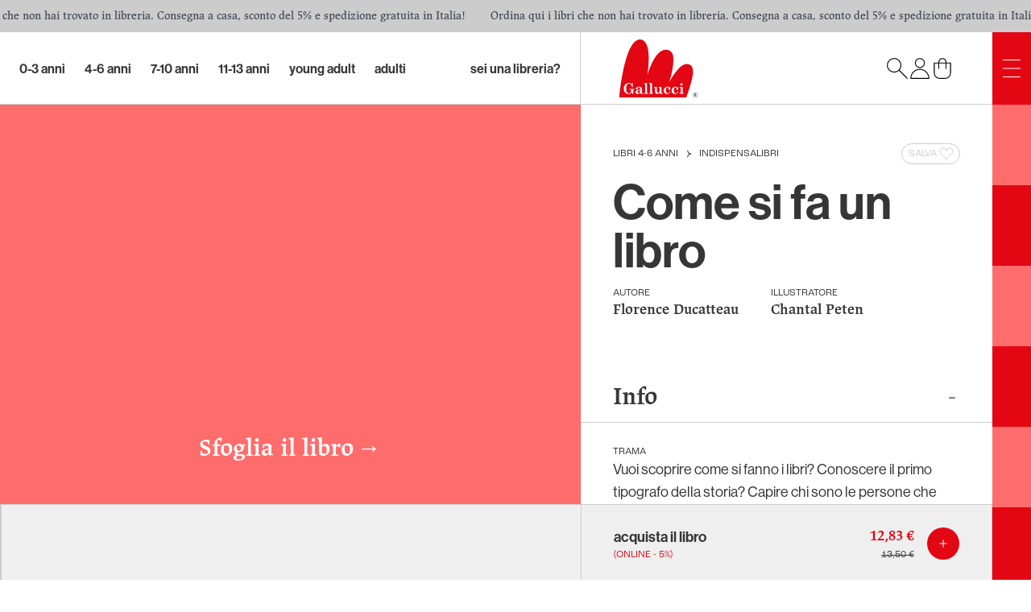

--- FILE ---
content_type: text/html; charset=utf-8
request_url: https://www.galluccieditore.com/it/libro/come-si-fa-un-libro-1353
body_size: 137795
content:
<!DOCTYPE html><html lang="it" dir="ltr"><head><title>Come si fa un libro • Gallucci Editore</title><meta charSet="utf-8"/><meta name="viewport" content="width=device-width,initial-scale=1"/><meta name="og:title" content="Come si fa un libro • Gallucci Editore"/><meta name="description" content="Vuoi scoprire come si fanno i libri? Conoscere il primo tipografo della storia? Capire chi sono le persone che trasformano testi e disegni in un volume pubblicato? Sapere come funzionano librerie e biblioteche?Qui troverai le risposte a tutte le tue domande, oltre alle istruzioni passo passo per creare un libro con le tue mani, un&#x27;apertura a doppia pagina panoramica e un miniquiz per diventare un vero esperto dell&#x27;editoria!"/><meta name="og:description" content="Vuoi scoprire come si fanno i libri? Conoscere il primo tipografo della storia? Capire chi sono le persone che trasformano testi e disegni in un volume pubblicato? Sapere come funzionano librerie e biblioteche?Qui troverai le risposte a tutte le tue domande, oltre alle istruzioni passo passo per creare un libro con le tue mani, un&#x27;apertura a doppia pagina panoramica e un miniquiz per diventare un vero esperto dell&#x27;editoria!"/><meta name="og:locale" content="it"/><meta name="og:site_name" content="Gallucci Editore"/><meta name="og:locale:alternate" content="en"/><link rel="canonical" href="https://galluccieditore.com/it/libro/come-si-fa-un-libro-1353"/><meta name="og:url" content="https://galluccieditore.com/it/libro/come-si-fa-un-libro-1353"/><link rel="alternate" href="https://galluccieditore.com/en/book/come-si-fa-un-libro-1353" hrefLang="x-default"/><link rel="alternate" href="https://galluccieditore.com/en/book/come-si-fa-un-libro-1353" hrefLang="en"/><meta name="og:image" content="https://galluccieditore.com/media/73dd2e40-aede-4748-b799-ec6f1c0505e2-come-si-fa-un-libro.webp"/><script type="application/ld+json">[{"@context":"https://schema.org","@type":"Organization","address":{"@type":"PostalAddress","addressLocality":"Italia, Roma","postalCode":"00185","streetAddress":"Via Liberiana, 17"},"email":"info@galluccieditore.com","name":"Carlo Gallucci editore srl","telephone":"+39 06 8413033","taxId":"07448901004","url":"https://galluccieditore.com","logo":"https://galluccieditore.com/gallucci_editore.png","image":"https://galluccieditore.com/gallucci_editore.png"},{"@context":"https://schema.org","@type":"WebSite","url":"https://galluccieditore.com","potentialAction":{"@type":"SearchAction","target":"https://galluccieditore.com/it/catalogo?search={search_term_string}","query-input":"required name=search_term_string"}},{"@context":"https://schema.org/","@type":"Product","name":"Come si fa un libro","image":["https://galluccieditore.com/media/73dd2e40-aede-4748-b799-ec6f1c0505e2-come-si-fa-un-libro.webp"],"description":"Vuoi scoprire come si fanno i libri? Conoscere il primo tipografo della storia? Capire chi sono le persone che trasformano testi e disegni in un volume pubblicato? Sapere come funzionano librerie e biblioteche?Qui troverai le risposte a tutte le tue domande, oltre alle istruzioni passo passo per creare un libro con le tue mani, un'apertura a doppia pagina panoramica e un miniquiz per diventare un vero esperto dell'editoria!","productID":"9788836247660","offers":{"@type":"Offer","url":"https://galluccieditore.com/it/libro/come-si-fa-un-libro-1353","priceCurrency":"EUR","price":12.83},"brand":{"@type":"Brand","name":"Gallucci Editore"}}]</script><link rel="stylesheet" href="/build/_assets/app-SCFZCF47.css"/><link rel="stylesheet" href="https://use.typekit.net/kkd2ycm.css"/></head><body class="flex flex-col min-h-screen text-customBlack"><noscript><iframe src="https://www.googletagmanager.com/ns.html?id=GTM-KPFL3M4G" height="0" width="0" style="display:none;visibility:hidden"></iframe></noscript><div class="right-0 marquee flex-row flex overflow-hidden bg-customGray text-gray-700 h-10 font-jaf-lapture text-sm lg:fixed top-0 left-0 z-40"><div class="animate-marquee-start-slow flex-row flex items-center"><div class="whitespace-nowrap px-4 flex items-center"><span>Ordina qui i libri che non hai trovato in libreria. Consegna a casa, sconto del 5% e spedizione gratuita in Italia!</span></div></div><div class="animate-marquee-start-slow flex-row flex items-center"><div class="whitespace-nowrap px-4 flex items-center"><span>Ordina qui i libri che non hai trovato in libreria. Consegna a casa, sconto del 5% e spedizione gratuita in Italia!</span></div></div><div class="animate-marquee-start-slow flex-row flex items-center"><div class="whitespace-nowrap px-4 flex items-center"><span>Ordina qui i libri che non hai trovato in libreria. Consegna a casa, sconto del 5% e spedizione gratuita in Italia!</span></div></div><div class="animate-marquee-start-slow flex-row flex items-center"><div class="whitespace-nowrap px-4 flex items-center"><span>Ordina qui i libri che non hai trovato in libreria. Consegna a casa, sconto del 5% e spedizione gratuita in Italia!</span></div></div><div class="animate-marquee-start-slow flex-row flex items-center"><div class="whitespace-nowrap px-4 flex items-center"><span>Ordina qui i libri che non hai trovato in libreria. Consegna a casa, sconto del 5% e spedizione gratuita in Italia!</span></div></div><div class="animate-marquee-start-slow flex-row flex items-center"><div class="whitespace-nowrap px-4 flex items-center"><span>Ordina qui i libri che non hai trovato in libreria. Consegna a casa, sconto del 5% e spedizione gratuita in Italia!</span></div></div><div class="animate-marquee-start-slow flex-row flex items-center"><div class="whitespace-nowrap px-4 flex items-center"><span>Ordina qui i libri che non hai trovato in libreria. Consegna a casa, sconto del 5% e spedizione gratuita in Italia!</span></div></div><div class="animate-marquee-start-slow flex-row flex items-center"><div class="whitespace-nowrap px-4 flex items-center"><span>Ordina qui i libri che non hai trovato in libreria. Consegna a casa, sconto del 5% e spedizione gratuita in Italia!</span></div></div><div class="animate-marquee-start-slow flex-row flex items-center"><div class="whitespace-nowrap px-4 flex items-center"><span>Ordina qui i libri che non hai trovato in libreria. Consegna a casa, sconto del 5% e spedizione gratuita in Italia!</span></div></div><div class="animate-marquee-start-slow flex-row flex items-center"><div class="whitespace-nowrap px-4 flex items-center"><span>Ordina qui i libri che non hai trovato in libreria. Consegna a casa, sconto del 5% e spedizione gratuita in Italia!</span></div></div><div class="animate-marquee-start-slow flex-row flex items-center"><div class="whitespace-nowrap px-4 flex items-center"><span>Ordina qui i libri che non hai trovato in libreria. Consegna a casa, sconto del 5% e spedizione gratuita in Italia!</span></div></div><div class="animate-marquee-start-slow flex-row flex items-center"><div class="whitespace-nowrap px-4 flex items-center"><span>Ordina qui i libri che non hai trovato in libreria. Consegna a casa, sconto del 5% e spedizione gratuita in Italia!</span></div></div><div class="animate-marquee-start-slow flex-row flex items-center"><div class="whitespace-nowrap px-4 flex items-center"><span>Ordina qui i libri che non hai trovato in libreria. Consegna a casa, sconto del 5% e spedizione gratuita in Italia!</span></div></div><div class="animate-marquee-start-slow flex-row flex items-center"><div class="whitespace-nowrap px-4 flex items-center"><span>Ordina qui i libri che non hai trovato in libreria. Consegna a casa, sconto del 5% e spedizione gratuita in Italia!</span></div></div><div class="animate-marquee-start-slow flex-row flex items-center"><div class="whitespace-nowrap px-4 flex items-center"><span>Ordina qui i libri che non hai trovato in libreria. Consegna a casa, sconto del 5% e spedizione gratuita in Italia!</span></div></div></div><div class="relative"><div class="lg:min-h-screen flex flex-col lg:pr-12 lg:pt-10"><header class="border-customGray h-16 md:h-[90px] w-full flex justify-end border-b"><nav class="hidden lg:flex grow font-neue-haas-grotesk-display-medium text-lg"><div class="flex flex-wrap w-full py-5 pl-4 xl:pl-6 2xl:pl-12 space-x-6"><div class="relative group"><a class="h-full flex items-center justify-center hover:opacity-70 lowercase text-[1rem]" href="/it/catalogo/ag/0-3-anni-4">0-3 Anni</a><div class="hidden absolute z-50 group-hover:block hover:block font-neue-haas-grotesk-display-roman -left-2 w-auto pt-4 max-h-[280px]"><div class="bg-customWhite shadow-lg rounded-xl px-5 pt-4 pb-8 space-y-3"><p class="text-xs uppercase font-roc-grotesk">collane</p><div class="grid grid-rows-5 grid-flow-col gap-x-11 "><a class="hover:text-customRed block text-lg whitespace-nowrap lowercase" href="/it/catalogo/ag/0-3-anni-4">Tutti i libri</a><a class="hover:text-customRed block text-lg whitespace-nowrap lowercase" href="/it/catalogo/ag/0-3-anni-4/collana/super-price-27">Super price</a><a class="hover:text-customRed block text-lg whitespace-nowrap lowercase" href="/it/catalogo/ag/0-3-anni-4/collana/artedicarte-53">Artedicarte</a><a class="hover:text-customRed block text-lg whitespace-nowrap lowercase" href="/it/catalogo/ag/0-3-anni-4/collana/libri-attivita-77">LIBRI ATTIVITA&#x27;</a><a class="hover:text-customRed block text-lg whitespace-nowrap lowercase" href="/it/catalogo/ag/0-3-anni-4/collana/libri-di-stoffa-76">LIBRI DI STOFFA</a><a class="hover:text-customRed block text-lg whitespace-nowrap lowercase" href="/it/catalogo/ag/0-3-anni-4/collana/libri-peluche-45">Libri peluche</a><a class="hover:text-customRed block text-lg whitespace-nowrap lowercase" href="/it/catalogo/ag/0-3-anni-4/collana/cartonbello-44">Cartonbello</a><a class="hover:text-customRed block text-lg whitespace-nowrap lowercase" href="/it/catalogo/ag/0-3-anni-4/collana/illustrati-66">ILLUSTRATI</a><a class="hover:text-customRed block text-lg whitespace-nowrap lowercase" href="/it/catalogo/ag/0-3-anni-4/collana/classici-sonori-48">Classici sonori</a><a class="hover:text-customRed block text-lg whitespace-nowrap lowercase" href="/it/catalogo/ag/0-3-anni-4/collana/libri-bagnetto-75">LIBRI BAGNETTO</a><a class="hover:text-customRed block text-lg whitespace-nowrap lowercase" href="/it/catalogo/ag/0-3-anni-4/collana/librido-31">Lìbrido</a><a class="hover:text-customRed block text-lg whitespace-nowrap lowercase" href="/it/catalogo/ag/0-3-anni-4/collana/libri-profumati-51">Libri profumati</a><a class="hover:text-customRed block text-lg whitespace-nowrap lowercase" href="/it/catalogo/ag/0-3-anni-4/collana/indistruttilibri-94">INDISTRUTTILIBRI</a><a class="hover:text-customRed block text-lg whitespace-nowrap lowercase" href="/it/catalogo/ag/0-3-anni-4/collana/galleria-gallucci-81">GALLERIA GALLUCCI</a><a class="hover:text-customRed block text-lg whitespace-nowrap lowercase" href="/it/catalogo/ag/0-3-anni-4/collana/cip-chip-38">Cip Chip</a><a class="hover:text-customRed block text-lg whitespace-nowrap lowercase" href="/it/catalogo/ag/0-3-anni-4/collana/pop-up-13">Pop-up</a><a class="hover:text-customRed block text-lg whitespace-nowrap lowercase" href="/it/catalogo/ag/0-3-anni-4/collana/libri-per-i-bebe-74">LIBRI PER I BEBE&#x27;</a><a class="hover:text-customRed block text-lg whitespace-nowrap lowercase" href="/it/catalogo/ag/0-3-anni-4/collana/lucciolibri-con-luci-84">LUCCIOLIBRI - CON LUCI</a><a class="hover:text-customRed block text-lg whitespace-nowrap lowercase" href="/it/catalogo/ag/0-3-anni-4/collana/abbecelibri-91">ABBECELIBRI</a><a class="hover:text-customRed block text-lg whitespace-nowrap lowercase" href="/it/catalogo/ag/0-3-anni-4/collana/indispensalibri-52">Indispensalibri</a><a class="hover:text-customRed block text-lg whitespace-nowrap lowercase" href="/it/catalogo/ag/0-3-anni-4/collana/stem-37">STEM</a><a class="hover:text-customRed block text-lg whitespace-nowrap lowercase" href="/it/catalogo/ag/0-3-anni-4/collana/gallucci-kalimat-33">Gallucci Kalimat </a><a class="hover:text-customRed block text-lg whitespace-nowrap lowercase" href="/it/catalogo/ag/0-3-anni-4/collana/libri-cd-32">Libri + Cd</a><a class="hover:text-customRed block text-lg whitespace-nowrap lowercase" href="/it/catalogo/ag/0-3-anni-4/collana/libri-illustrati-1">Libri illustrati</a><a class="hover:text-customRed block text-lg whitespace-nowrap lowercase" href="/it/catalogo/ag/0-3-anni-4/collana/scatole-gioco-78">SCATOLE GIOCO</a><a class="hover:text-customRed block text-lg whitespace-nowrap lowercase" href="/it/catalogo/ag/0-3-anni-4/collana/impermealibri-103">IMPERMEALIBRI</a><a class="hover:text-customRed block text-lg whitespace-nowrap lowercase" href="/it/catalogo/ag/0-3-anni-4/collana/musica-maestro-126">MUSICA, MAESTRO!</a><a class="hover:text-customRed block text-lg whitespace-nowrap lowercase" href="/it/catalogo/ag/0-3-anni-4/collana/uao-letture-intermedie-79">UAO LETTURE INTERMEDIE</a><a class="hover:text-customRed block text-lg whitespace-nowrap lowercase" href="/it/catalogo/ag/0-3-anni-4/collana/prime-letture-55">Prime letture</a><a class="hover:text-customRed block text-lg whitespace-nowrap lowercase" href="/it/catalogo/ag/0-3-anni-4/collana/colorabili-28">Colorabili</a></div></div></div></div><div class="relative group"><a class="h-full flex items-center justify-center hover:opacity-70 lowercase text-[1rem]" href="/it/catalogo/ag/4-6-anni-5">4-6 Anni</a><div class="hidden absolute z-50 group-hover:block hover:block font-neue-haas-grotesk-display-roman -left-2 w-auto pt-4 max-h-[280px]"><div class="bg-customWhite shadow-lg rounded-xl px-5 pt-4 pb-8 space-y-3"><p class="text-xs uppercase font-roc-grotesk">collane</p><div class="grid grid-rows-5 grid-flow-col gap-x-11 "><a class="hover:text-customRed block text-lg whitespace-nowrap lowercase" href="/it/catalogo/ag/4-6-anni-5">Tutti i libri</a><a class="hover:text-customRed block text-lg whitespace-nowrap lowercase" href="/it/catalogo/ag/4-6-anni-5/collana/super-price-27">Super price</a><a class="hover:text-customRed block text-lg whitespace-nowrap lowercase" href="/it/catalogo/ag/4-6-anni-5/collana/illustrati-66">ILLUSTRATI</a><a class="hover:text-customRed block text-lg whitespace-nowrap lowercase" href="/it/catalogo/ag/4-6-anni-5/collana/prime-letture-55">Prime letture</a><a class="hover:text-customRed block text-lg whitespace-nowrap lowercase" href="/it/catalogo/ag/4-6-anni-5/collana/lilliput-36">Lilliput</a><a class="hover:text-customRed block text-lg whitespace-nowrap lowercase" href="/it/catalogo/ag/4-6-anni-5/collana/galleria-gallucci-81">GALLERIA GALLUCCI</a><a class="hover:text-customRed block text-lg whitespace-nowrap lowercase" href="/it/catalogo/ag/4-6-anni-5/collana/stem-37">STEM</a><a class="hover:text-customRed block text-lg whitespace-nowrap lowercase" href="/it/catalogo/ag/4-6-anni-5/collana/colorabili-28">Colorabili</a><a class="hover:text-customRed block text-lg whitespace-nowrap lowercase" href="/it/catalogo/ag/4-6-anni-5/collana/gallucci-kalimat-33">Gallucci Kalimat </a><a class="hover:text-customRed block text-lg whitespace-nowrap lowercase" href="/it/catalogo/ag/4-6-anni-5/collana/primi-fumetti-59">Primi fumetti</a><a class="hover:text-customRed block text-lg whitespace-nowrap lowercase" href="/it/catalogo/ag/4-6-anni-5/collana/pop-up-13">Pop-up</a><a class="hover:text-customRed block text-lg whitespace-nowrap lowercase" href="/it/catalogo/ag/4-6-anni-5/collana/uao-letture-intermedie-79">UAO LETTURE INTERMEDIE</a><a class="hover:text-customRed block text-lg whitespace-nowrap lowercase" href="/it/catalogo/ag/4-6-anni-5/collana/libri-attivita-77">LIBRI ATTIVITA&#x27;</a><a class="hover:text-customRed block text-lg whitespace-nowrap lowercase" href="/it/catalogo/ag/4-6-anni-5/collana/artedicarte-53">Artedicarte</a><a class="hover:text-customRed block text-lg whitespace-nowrap lowercase" href="/it/catalogo/ag/4-6-anni-5/collana/cartonbello-44">Cartonbello</a><a class="hover:text-customRed block text-lg whitespace-nowrap lowercase" href="/it/catalogo/ag/4-6-anni-5/collana/creste-doro-89">CRESTE D&#x27;ORO</a><a class="hover:text-customRed block text-lg whitespace-nowrap lowercase" href="/it/catalogo/ag/4-6-anni-5/collana/indispensalibri-52">Indispensalibri</a><a class="hover:text-customRed block text-lg whitespace-nowrap lowercase" href="/it/catalogo/ag/4-6-anni-5/collana/non-fiction-85">NON-FICTION</a><a class="hover:text-customRed block text-lg whitespace-nowrap lowercase" href="/it/catalogo/ag/4-6-anni-5/collana/scatole-gioco-78">SCATOLE GIOCO</a><a class="hover:text-customRed block text-lg whitespace-nowrap lowercase" href="/it/catalogo/ag/4-6-anni-5/collana/libri-illustrati-1">Libri illustrati</a><a class="hover:text-customRed block text-lg whitespace-nowrap lowercase" href="/it/catalogo/ag/4-6-anni-5/collana/balloon-57">Balloon</a><a class="hover:text-customRed block text-lg whitespace-nowrap lowercase" href="/it/catalogo/ag/4-6-anni-5/collana/libri-cd-32">Libri + Cd</a></div></div></div></div><div class="relative group"><a class="h-full flex items-center justify-center hover:opacity-70 lowercase text-[1rem]" href="/it/catalogo/ag/7-10-anni-6">7-10 Anni</a><div class="hidden absolute z-50 group-hover:block hover:block font-neue-haas-grotesk-display-roman -left-2 w-auto pt-4 max-h-[280px]"><div class="bg-customWhite shadow-lg rounded-xl px-5 pt-4 pb-8 space-y-3"><p class="text-xs uppercase font-roc-grotesk">collane</p><div class="grid grid-rows-5 grid-flow-col gap-x-11 "><a class="hover:text-customRed block text-lg whitespace-nowrap lowercase" href="/it/catalogo/ag/7-10-anni-6">Tutti i libri</a><a class="hover:text-customRed block text-lg whitespace-nowrap lowercase" href="/it/catalogo/ag/7-10-anni-6/collana/uao-letture-intermedie-79">UAO LETTURE INTERMEDIE</a><a class="hover:text-customRed block text-lg whitespace-nowrap lowercase" href="/it/catalogo/ag/7-10-anni-6/collana/super-price-27">Super price</a><a class="hover:text-customRed block text-lg whitespace-nowrap lowercase" href="/it/catalogo/ag/7-10-anni-6/collana/prime-letture-55">Prime letture</a><a class="hover:text-customRed block text-lg whitespace-nowrap lowercase" href="/it/catalogo/ag/7-10-anni-6/collana/indispensalibri-52">Indispensalibri</a><a class="hover:text-customRed block text-lg whitespace-nowrap lowercase" href="/it/catalogo/ag/7-10-anni-6/collana/stem-37">STEM</a><a class="hover:text-customRed block text-lg whitespace-nowrap lowercase" href="/it/catalogo/ag/7-10-anni-6/collana/uao-54">UAO</a><a class="hover:text-customRed block text-lg whitespace-nowrap lowercase" href="/it/catalogo/ag/7-10-anni-6/collana/young-130">YOUNG</a><a class="hover:text-customRed block text-lg whitespace-nowrap lowercase" href="/it/catalogo/ag/7-10-anni-6/collana/primi-fumetti-59">Primi fumetti</a><a class="hover:text-customRed block text-lg whitespace-nowrap lowercase" href="/it/catalogo/ag/7-10-anni-6/collana/libri-gioco-61">Libri gioco</a><a class="hover:text-customRed block text-lg whitespace-nowrap lowercase" href="/it/catalogo/ag/7-10-anni-6/collana/yea-60">YEA</a><a class="hover:text-customRed block text-lg whitespace-nowrap lowercase" href="/it/catalogo/ag/7-10-anni-6/collana/illustrati-66">ILLUSTRATI</a><a class="hover:text-customRed block text-lg whitespace-nowrap lowercase" href="/it/catalogo/ag/7-10-anni-6/collana/gallucci-kalimat-33">Gallucci Kalimat </a><a class="hover:text-customRed block text-lg whitespace-nowrap lowercase" href="/it/catalogo/ag/7-10-anni-6/collana/che-idea-127">CHE IDEA</a><a class="hover:text-customRed block text-lg whitespace-nowrap lowercase" href="/it/catalogo/ag/7-10-anni-6/collana/graphic-novel-93">GRAPHIC NOVEL</a><a class="hover:text-customRed block text-lg whitespace-nowrap lowercase" href="/it/catalogo/ag/7-10-anni-6/collana/galleria-gallucci-81">GALLERIA GALLUCCI</a><a class="hover:text-customRed block text-lg whitespace-nowrap lowercase" href="/it/catalogo/ag/7-10-anni-6/collana/non-fiction-85">NON-FICTION</a><a class="hover:text-customRed block text-lg whitespace-nowrap lowercase" href="/it/catalogo/ag/7-10-anni-6/collana/young-adult-80">YOUNG ADULT</a><a class="hover:text-customRed block text-lg whitespace-nowrap lowercase" href="/it/catalogo/ag/7-10-anni-6/collana/libri-attivita-77">LIBRI ATTIVITA&#x27;</a><a class="hover:text-customRed block text-lg whitespace-nowrap lowercase" href="/it/catalogo/ag/7-10-anni-6/collana/balloon-57">Balloon</a><a class="hover:text-customRed block text-lg whitespace-nowrap lowercase" href="/it/catalogo/ag/7-10-anni-6/collana/aggiornamenti-129">AggiornaMENTI</a><a class="hover:text-customRed block text-lg whitespace-nowrap lowercase" href="/it/catalogo/ag/7-10-anni-6/collana/universale-gallucci-68">UNIVERSALE GALLUCCI</a><a class="hover:text-customRed block text-lg whitespace-nowrap lowercase" href="/it/catalogo/ag/7-10-anni-6/collana/artedicarte-53">Artedicarte</a><a class="hover:text-customRed block text-lg whitespace-nowrap lowercase" href="/it/catalogo/ag/7-10-anni-6/collana/imperdilibri-40">Imperdilibri</a><a class="hover:text-customRed block text-lg whitespace-nowrap lowercase" href="/it/catalogo/ag/7-10-anni-6/collana/libri-illustrati-1">Libri illustrati</a></div></div></div></div><div class="relative group"><a class="h-full flex items-center justify-center hover:opacity-70 lowercase text-[1rem]" href="/it/catalogo/ag/11-13-anni-7">11-13 Anni</a><div class="hidden absolute z-50 group-hover:block hover:block font-neue-haas-grotesk-display-roman -left-2 w-auto pt-4 max-h-[280px]"><div class="bg-customWhite shadow-lg rounded-xl px-5 pt-4 pb-8 space-y-3"><p class="text-xs uppercase font-roc-grotesk">collane</p><div class="grid grid-rows-5 grid-flow-col gap-x-11 "><a class="hover:text-customRed block text-lg whitespace-nowrap lowercase" href="/it/catalogo/ag/11-13-anni-7">Tutti i libri</a><a class="hover:text-customRed block text-lg whitespace-nowrap lowercase" href="/it/catalogo/ag/11-13-anni-7/collana/young-130">YOUNG</a><a class="hover:text-customRed block text-lg whitespace-nowrap lowercase" href="/it/catalogo/ag/11-13-anni-7/collana/young-adult-80">YOUNG ADULT</a><a class="hover:text-customRed block text-lg whitespace-nowrap lowercase" href="/it/catalogo/ag/11-13-anni-7/collana/imperdilibri-40">Imperdilibri</a><a class="hover:text-customRed block text-lg whitespace-nowrap lowercase" href="/it/catalogo/ag/11-13-anni-7/collana/super-price-27">Super price</a><a class="hover:text-customRed block text-lg whitespace-nowrap lowercase" href="/it/catalogo/ag/11-13-anni-7/collana/uao-letture-intermedie-79">UAO LETTURE INTERMEDIE</a><a class="hover:text-customRed block text-lg whitespace-nowrap lowercase" href="/it/catalogo/ag/11-13-anni-7/collana/stem-37">STEM</a><a class="hover:text-customRed block text-lg whitespace-nowrap lowercase" href="/it/catalogo/ag/11-13-anni-7/collana/paperback-128">PAPERBACK</a><a class="hover:text-customRed block text-lg whitespace-nowrap lowercase" href="/it/catalogo/ag/11-13-anni-7/collana/libri-gioco-61">Libri gioco</a><a class="hover:text-customRed block text-lg whitespace-nowrap lowercase" href="/it/catalogo/ag/11-13-anni-7/collana/aggiornamenti-129">AggiornaMENTI</a><a class="hover:text-customRed block text-lg whitespace-nowrap lowercase" href="/it/catalogo/ag/11-13-anni-7/collana/graphic-novel-93">GRAPHIC NOVEL</a><a class="hover:text-customRed block text-lg whitespace-nowrap lowercase" href="/it/catalogo/ag/11-13-anni-7/collana/yea-60">YEA</a><a class="hover:text-customRed block text-lg whitespace-nowrap lowercase" href="/it/catalogo/ag/11-13-anni-7/collana/balloon-57">Balloon</a><a class="hover:text-customRed block text-lg whitespace-nowrap lowercase" href="/it/catalogo/ag/11-13-anni-7/collana/galleria-gallucci-81">GALLERIA GALLUCCI</a><a class="hover:text-customRed block text-lg whitespace-nowrap lowercase" href="/it/catalogo/ag/11-13-anni-7/collana/indispensalibri-52">Indispensalibri</a><a class="hover:text-customRed block text-lg whitespace-nowrap lowercase" href="/it/catalogo/ag/11-13-anni-7/collana/colorabili-28">Colorabili</a><a class="hover:text-customRed block text-lg whitespace-nowrap lowercase" href="/it/catalogo/ag/11-13-anni-7/collana/non-fiction-85">NON-FICTION</a><a class="hover:text-customRed block text-lg whitespace-nowrap lowercase" href="/it/catalogo/ag/11-13-anni-7/collana/gallucci-kalimat-33">Gallucci Kalimat </a><a class="hover:text-customRed block text-lg whitespace-nowrap lowercase" href="/it/catalogo/ag/11-13-anni-7/collana/indispensalibri-19">Indispensalibri </a></div></div></div></div><div class="relative group"><a class="h-full flex items-center justify-center hover:opacity-70 lowercase text-[1rem]" href="/it/catalogo/ag/young-adult-8">Young Adult</a><div class="hidden absolute z-50 group-hover:block hover:block font-neue-haas-grotesk-display-roman -left-2 w-auto pt-4 max-h-[280px]"><div class="bg-customWhite shadow-lg rounded-xl px-5 pt-4 pb-8 space-y-3"><p class="text-xs uppercase font-roc-grotesk">collane</p><div class="grid grid-rows-5 grid-flow-col gap-x-11 "><a class="hover:text-customRed block text-lg whitespace-nowrap lowercase" href="/it/catalogo/ag/young-adult-8">Tutti i libri</a><a class="hover:text-customRed block text-lg whitespace-nowrap lowercase" href="/it/catalogo/ag/young-adult-8/collana/young-adult-80">YOUNG ADULT</a><a class="hover:text-customRed block text-lg whitespace-nowrap lowercase" href="/it/catalogo/ag/young-adult-8/collana/graphic-novel-93">GRAPHIC NOVEL</a><a class="hover:text-customRed block text-lg whitespace-nowrap lowercase" href="/it/catalogo/ag/young-adult-8/collana/super-price-27">Super price</a><a class="hover:text-customRed block text-lg whitespace-nowrap lowercase" href="/it/catalogo/ag/young-adult-8/collana/yea-60">YEA</a><a class="hover:text-customRed block text-lg whitespace-nowrap lowercase" href="/it/catalogo/ag/young-adult-8/collana/young-130">YOUNG</a><a class="hover:text-customRed block text-lg whitespace-nowrap lowercase" href="/it/catalogo/ag/young-adult-8/collana/galleria-gallucci-81">GALLERIA GALLUCCI</a><a class="hover:text-customRed block text-lg whitespace-nowrap lowercase" href="/it/catalogo/ag/young-adult-8/collana/glifi-82">GLIFI</a><a class="hover:text-customRed block text-lg whitespace-nowrap lowercase" href="/it/catalogo/ag/young-adult-8/collana/artedicarte-53">Artedicarte</a><a class="hover:text-customRed block text-lg whitespace-nowrap lowercase" href="/it/catalogo/ag/young-adult-8/collana/sounds-good-46">Sounds good!</a></div></div></div></div><div class="relative group"><a class="h-full flex items-center justify-center hover:opacity-70 lowercase text-[1rem]" href="/it/catalogo/ag/adulti-12">Adulti</a><div class="hidden absolute z-50 group-hover:block hover:block font-neue-haas-grotesk-display-roman -left-2 w-auto pt-4 max-h-[280px]"><div class="bg-customWhite shadow-lg rounded-xl px-5 pt-4 pb-8 space-y-3"><p class="text-xs uppercase font-roc-grotesk">collane</p><div class="grid grid-rows-5 grid-flow-col gap-x-11 "><a class="hover:text-customRed block text-lg whitespace-nowrap lowercase" href="/it/catalogo/ag/adulti-12">Tutti i libri</a><a class="hover:text-customRed block text-lg whitespace-nowrap lowercase" href="/it/catalogo/ag/adulti-12/collana/glifi-82">GLIFI</a><a class="hover:text-customRed block text-lg whitespace-nowrap lowercase" href="/it/catalogo/ag/adulti-12/collana/super-price-27">Super price</a><a class="hover:text-customRed block text-lg whitespace-nowrap lowercase" href="/it/catalogo/ag/adulti-12/collana/varia-113">VARIA</a><a class="hover:text-customRed block text-lg whitespace-nowrap lowercase" href="/it/catalogo/ag/adulti-12/collana/satira-58">Satira</a><a class="hover:text-customRed block text-lg whitespace-nowrap lowercase" href="/it/catalogo/ag/adulti-12/collana/colorabili-28">Colorabili</a><a class="hover:text-customRed block text-lg whitespace-nowrap lowercase" href="/it/catalogo/ag/adulti-12/collana/graphic-novel-93">GRAPHIC NOVEL</a><a class="hover:text-customRed block text-lg whitespace-nowrap lowercase" href="/it/catalogo/ag/adulti-12/collana/sounds-good-46">Sounds good!</a><a class="hover:text-customRed block text-lg whitespace-nowrap lowercase" href="/it/catalogo/ag/adulti-12/collana/i-libri-di-bartoletti-83">I LIBRI DI BARTOLETTI</a><a class="hover:text-customRed block text-lg whitespace-nowrap lowercase" href="/it/catalogo/ag/adulti-12/collana/balloon-57">Balloon</a><a class="hover:text-customRed block text-lg whitespace-nowrap lowercase" href="/it/catalogo/ag/adulti-12/collana/capricci-11">Capricci</a><a class="hover:text-customRed block text-lg whitespace-nowrap lowercase" href="/it/catalogo/ag/adulti-12/collana/aggiornamenti-129">AggiornaMENTI</a><a class="hover:text-customRed block text-lg whitespace-nowrap lowercase" href="/it/catalogo/ag/adulti-12/collana/paperback-128">PAPERBACK</a><a class="hover:text-customRed block text-lg whitespace-nowrap lowercase" href="/it/catalogo/ag/adulti-12/collana/young-adult-80">YOUNG ADULT</a><a class="hover:text-customRed block text-lg whitespace-nowrap lowercase" href="/it/catalogo/ag/adulti-12/collana/pop-up-13">Pop-up</a></div></div></div></div></div><div class="hidden xl:flex items-center px-6 2xl:px-12 whitespace-nowrap hover:opacity-70 text-[1rem]"><a class="lowercase" href="/it/accedi/libreria">sei una libreria?</a></div></nav><nav class="w-full lg:w-[40vw] border-customGray flex justify-between items-center px-6 md:px-12 relative z-0 shrink-0 lg:border-l"><a href="/it"><img src="/build/_assets/gallucci-logo-UFEIPOA4.svg" class="h-12 md:h-[4.5rem]" alt="Logo"/></a><div class="flex gap-4"><button><img src="/build/_assets/gallucci-search-PLO7MV2C.svg" class="text-gray-700 text-2xl h-7 w-7"/></button><button><img src="/build/_assets/gallucci-user-2YZKGCQA.svg" class="text-gray-700 text-2xl h-7 w-7" alt="account"/></button><a class="relative z-0" href="/it/carrello"><img src="/build/_assets/gallucci-cart-CEDFZCMO.svg" alt="cart" class="text-gray-700 text-2xl h-7 w-7"/></a></div></nav></header><div class="grow flex flex-col"><div class="relative"><div class="lg:flex justify-end lg:min-h-[calc(100vh-90px)] lg:min-h-[calc(100vh-90px-2.5rem)]"><div class="grow"><div class="sticky top-0 lg:h-full space-y-12 max-lg:h-[40vh] min-h-[300px]" style="background-color:#FF6C6C"><div class="py-4 lg:py-12 flex flex-col items-center sticky top-12 space-y-4 lg:space-y-12 h-full lg:h-[calc(100vh-2.5rem-6rem-90px)]"><div class="flex space-x-12"></div><span class="max-h-[30vh] max-w-[30vh] lg:max-h-[calc(65vh-90px-2.5rem)] !m-auto lg:max-w-[35vw] h-auto w-auto object-contain object-center shadow-[-7px_7px_7px_0px_rgba(0,0,0,0.6),-20px_20px_20px_0px_rgba(0,0,0,0.3)]" style="display:inline-block"></span><a class="group text-customWhite flex items-center text-lg lg:mt-[72px] font-jaf-lapture-semibold lg:text-3xl" href="https://e.issuu.com/embed.html?d=come_si_fa_un_libro_issuu&amp;pageLayout=singlePage&amp;u=galluccieditore" target="_blank">Sfoglia il libro<!-- --> <span class="inline-block ml-1 transition-transform group-hover:scale-120 group-hover:translate-x-2">→</span></a></div></div></div><div class="lg:w-[40vw] shrink-0"><div class="w-full h-full flex flex-col items-center lg:border-l lg:border-b lg:border-b-customGray" style="border-left-color:#FF6C6C"><div class="w-full flex uppercase font-roc-grotesk text-xs justify-between pt-12 px-6 lg:px-10 items-center"><div class="text-customBlack"><a params="[object Object]" class="inline hover:text-customRed" href="/it/catalogo/ag/4-6-anni-5">Libri 4-6 anni</a><img src="/build/_assets/gallucci-arrow-breadcrumb-IEYGW5MA.svg" alt="&gt;" class="h-2.5 w-2.5 mx-2 inline"/><a params="[object Object]" class="inline hover:text-customRed" href="/it/catalogo/ag/4-6-anni-5/collana/indispensalibri-52">Indispensalibri</a></div><button class="group relative flex flex-row rounded-full pl-2 pr-1 border uppercase items-center font-roc-grotesk text-xs text-customGray border-customGray">Salva<svg xmlns="http://www.w3.org/2000/svg" viewBox="0 0 25 25" class="h-6 w-6"><path d="m4.25,9.15c0-2.29,1.85-4.15,4.12-4.15s4.13,1.86,4.13,4.15c0-2.29,1.85-4.15,4.12-4.15s4.13,1.86,4.13,4.15c-.14,4.54-8.25,7.87-8.25,10.85,0-2.98-8.11-6.32-8.25-10.85Z" class="stroke-customGray group-hover:fill-customGray fill-transparent"></path></svg></button></div><div class="my-4 font-neue-haas-grotesk-display-medium self-start text-3xl md:text-6xl px-6 lg:px-10">Come si fa un libro</div><div class="flex flex-col lg:grid lg:grid-cols-2 lg:gap-x-10 lg:gap-y-5 self-start px-6 lg:px-10"><div class="flex flex-col"><div class="text-xs uppercase text-customBlack font-roc-grotesk">autore</div><div class="flex flex-row"><a params="[object Object]" class="font-jaf-lapture-semibold text-lg hover:text-customRed" href="/it/autore/florence-ducatteau-860">Florence Ducatteau </a></div></div><div class="flex flex-col"><div class="text-xs uppercase text-customBlack font-roc-grotesk">illustratore</div><div class="flex flex-row"><a params="[object Object]" class="font-jaf-lapture-semibold text-lg hover:text-customRed" href="/it/autore/chantal-peten-861">Chantal Peten </a></div></div></div><div class="flex flex-row mt-12 lg:mt-16 pb-3 pt-3 scroll-smooth justify-between w-full px-6 lg:px-10 hover:bg-gray-100 duration-700 cursor-pointer"><p class="font-jaf-lapture-semibold text-2xl lg:text-3xl">Info</p><div class="mt-2 w-5 h-5 relative"><div class="absolute w-full h-full top-0 block"><img src="/build/_assets/gallucci-minus-LZOWY6D6.svg" alt="open the box"/></div></div></div><div class="border-y border-customGray px-6 lg:px-10 w-full"><div class="mt-7 text-xs uppercase text-customBlack font-roc-grotesk">Trama</div><div class="font-neue-haas-grotesk-display-roman text-lg prose">Vuoi scoprire come si fanno i libri? Conoscere il primo tipografo della storia? Capire chi sono le persone che trasformano testi e disegni in un volume pubblicato? Sapere come funzionano librerie e biblioteche?Qui troverai le risposte a tutte le tue domande, oltre alle istruzioni passo passo per creare un libro con le tue mani, un'apertura a doppia pagina panoramica e un miniquiz per diventare un vero esperto dell'editoria!</div><div class="mt-7 grid grid-cols-2 gap-5 pb-6"><div class="flex flex-col"><div class="text-xs uppercase text-customBlack font-roc-grotesk">Data di pubblicazione</div><div class="font-neue-haas-grotesk-display-roman text-lg">14/11/2019</div></div><div class="flex flex-col"><div class="text-xs uppercase text-customBlack font-roc-grotesk">Collana</div><div class="font-neue-haas-grotesk-display-roman text-lg">Indispensalibri</div></div><div class="flex flex-col"><div class="text-xs uppercase text-customBlack font-roc-grotesk">Età</div><div class="font-neue-haas-grotesk-display-roman text-lg">+ <!-- -->6</div></div><div class="flex flex-col"><div class="text-xs uppercase text-customBlack font-roc-grotesk">Formato</div><div class="font-neue-haas-grotesk-display-roman text-lg">25,5 x 26,5 cm, cartonato</div></div><div class="flex flex-col"><div class="text-xs uppercase text-customBlack font-roc-grotesk">Pagine</div><div class="font-neue-haas-grotesk-display-roman text-lg">30</div></div><div class="flex flex-col"><div class="text-xs uppercase text-customBlack font-roc-grotesk">ISBN</div><div class="font-neue-haas-grotesk-display-roman text-lg">9788836247660</div></div></div></div></div></div></div><div class="lg:hidden sticky bottom-12 md:bottom-16 w-full transition-[max-height] duration-300 ease-in-out overflow-hidden max-h-[3rem] md:max-h-[4rem]"><button class="w-full bg-customBlack text-white h-12 md:h-16 uppercase font-roc-grotesk">Aggiungi al carrello</button><div class="relative flex flex-wrap lg:flex-nowrap bg-customLightGray border border-customGray max-lg:divide-y lg:divide-x divide-customGray"><div class="h-auto xl:h-24 flex w-full lg:w-0 md:col-span-3 lg:shrink hidden lg:flex"></div><div class="h-auto xl:h-24 flex w-full lg:w-0 md:col-span-3 lg:shrink hidden lg:flex"></div><button class="flex xl:h-24 flex-row items-center px-6 xl:px-10 justify-between py-4 group lg:shrink-0 max-lg:w-full hover:bg-customRed active:opacity-60 hover:text-white duration-200 cursor-pointer lg:w-[calc(40vw-3px)] md:col-span-4 lg:ml-auto lg:max-w-[calc(40vw-2px)] grow"><div class="flex flex-col w-full"><div class="flex flex-row justify-between grow items-center"><div class="hidden lg:block font-neue-haas-grotesk-display-medium text-lg md:text-[1rem] xl:text-lg">acquista il libro<!-- --> </div><div class="lg:hidden font-roc-grotesk uppercase">libro</div><div class="font-jaf-lapture-semibold lg:text-lg  duration-500 text-customRed  group-hover:text-white">12,83 €</div></div><div class="flex flex-row justify-between"><div class="font-roc-grotesk text-customRed  text-xs uppercase duration-500 group-hover:text-black">(Online - 5%)</div><div class="font-roc-grotesk text-xs line-through">13,50 €</div></div></div><div class="hidden ml-4 lg:block h-10 w-10 rounded-full relative shrink-0 border-customWhite place-self-center bg-customRed group-hover:border"><img src="/build/_assets/gallucci-plus-white-5MPU777M.svg" alt="+" class="top-2 left-1/2 transform -translate-x-1/2 absolute h-6 w-6"/></div></button><div class="absolute transition-all duration-300 inset-0 bg-black opacity-0 z-10 pointer-events-none"></div></div><div class="absolute h-full w-full inset-0 z-50" hidden="" style="display:none"><div style="position:fixed;top:1px;left:1px;width:1px;height:0;padding:0;margin:-1px;overflow:hidden;clip:rect(0, 0, 0, 0);white-space:nowrap;border-width:0;display:none"></div></div><div class="absolute h-full w-full inset-0 z-50" hidden="" style="display:none"><div style="position:fixed;top:1px;left:1px;width:1px;height:0;padding:0;margin:-1px;overflow:hidden;clip:rect(0, 0, 0, 0);white-space:nowrap;border-width:0;display:none"></div></div></div></div><div class="w-full"><div class="border-b border-customGray"><div class="px-6 md:px-10 lg:px-12 flex flex-row pt-12 pb-4 justify-between items-end space-x-4"><p class="font-jaf-lapture-semibold text-2xl max-md:leading-[1.5rem] md:text-4xl mb-0 md:mb-0 pb-0 text-customGreen">Altri libri  4-6 anni</p><a class="group cursor-pointer flex items-center text-sm uppercase text-customBlack font-roc-grotesk whitespace-nowrap" href="/it/catalogo/ag/4-6-anni-5"><span class="lg:hidden">Tutti<!-- --> →</span><span class="hidden lg:inline">Vedi tutti<!-- --> →</span></a></div></div><div class="relative border-b border-customGray scroll-smooth"><div class="flex flex-row justify-start items-stretch w-fit max-w-full overflow-x-scroll scrollbar-hide divide-customGray divide-x"><div class="items-center flex flex-col justify-between py-4 px-5 h-auto relative z-0 shrink-0 w-[17rem] xl:w-[21rem]"><div class="flex w-full items-center mb-4 justify-end"><button class="group relative"><svg xmlns="http://www.w3.org/2000/svg" viewBox="0 0 25 25" class="h-6 w-6"><path d="m4.25,9.15c0-2.29,1.85-4.15,4.12-4.15s4.13,1.86,4.13,4.15c0-2.29,1.85-4.15,4.12-4.15s4.13,1.86,4.13,4.15c-.14,4.54-8.25,7.87-8.25,10.85,0-2.98-8.11-6.32-8.25-10.85Z" class="stroke-customGray group-hover:fill-customGray fill-transparent"></path></svg></button></div><div class="font-roc-grotesk absolute bottom-28 lg:bottom-24 left-0 right-0 z-[42] focus:visible overflow-hidden font-normal text-[12px] uppercase tracking-wide  bg-white hidden border-customGray border-b border-t"><div class="border-b  text-customGray py-[9px] px-5 border-customGray max-lg:text-xs">aggiungi al carrello la tipologia</div><div class="py-2 px-5 hover:bg-customGray hover:cursor-pointer"><div class="flex justify-between"><span>libro</span><span>13,78 €</span></div></div><div class="absolute h-full w-full inset-0 z-50" hidden="" style="display:none"><div style="position:fixed;top:1px;left:1px;width:1px;height:0;padding:0;margin:-1px;overflow:hidden;clip:rect(0, 0, 0, 0);white-space:nowrap;border-width:0;display:none"></div></div><div class="absolute h-full w-full inset-0 z-50" hidden="" style="display:none"><div style="position:fixed;top:1px;left:1px;width:1px;height:0;padding:0;margin:-1px;overflow:hidden;clip:rect(0, 0, 0, 0);white-space:nowrap;border-width:0;display:none"></div></div></div><div class="flex h-[170px] lg:h-[200px] xl:h-[250px] z-0 "><div class="z-10 relative flex items-end  grow h-full"><a params="[object Object]" class="h-full w-full block" href="/it/libro/denti-istruzioni-per-luso-3070"><span class="drop-shadow-custom lg:hover:drop-shadow-customHover duration-500 lg:hover:scale-105 h-full w-full object-contain object-[center_bottom] z-20" style="display:inline-block"></span></a><div class="absolute bottom-6 w-full flex justify-center z-30"><button class="hidden lg:block"><div class="bg-customLightGray bg-opacity-80 h-8 w-8 flex items-center justify-center rounded-full hover:bg-gray-100"><svg aria-hidden="true" focusable="false" data-prefix="fas" data-icon="plus" class="svg-inline--fa fa-plus text-gray-700 w-3 h-3" role="img" xmlns="http://www.w3.org/2000/svg" viewBox="0 0 448 512"><path fill="currentColor" d="M256 80c0-17.7-14.3-32-32-32s-32 14.3-32 32V224H48c-17.7 0-32 14.3-32 32s14.3 32 32 32H192V432c0 17.7 14.3 32 32 32s32-14.3 32-32V288H400c17.7 0 32-14.3 32-32s-14.3-32-32-32H256V80z"></path></svg></div></button><button class="lg:hidden"><div class="bg-customLightGray bg-opacity-80 h-8 w-8 flex items-center justify-center rounded-full hover:bg-gray-100"><svg aria-hidden="true" focusable="false" data-prefix="fas" data-icon="plus" class="svg-inline--fa fa-plus text-gray-700 w-3 h-3" role="img" xmlns="http://www.w3.org/2000/svg" viewBox="0 0 448 512"><path fill="currentColor" d="M256 80c0-17.7-14.3-32-32-32s-32 14.3-32 32V224H48c-17.7 0-32 14.3-32 32s14.3 32 32 32H192V432c0 17.7 14.3 32 32 32s32-14.3 32-32V288H400c17.7 0 32-14.3 32-32s-14.3-32-32-32H256V80z"></path></svg></div></button></div></div></div><div class="font-roc-grotesk flex flex-row items-center justify-between w-full mt-8 text-xs"><div class="flex flex-row items-center"><span class="uppercase pr-2 text-[#363636]">STEM</span><span>|</span><span class="pl-2 text-[#363636]">+ <!-- -->4</span></div><span class="hidden lg:block line-through">14,50 €</span></div><div class="flex flex-col lg:flex-row items-start justify-between w-full lg:gap-4 lg:mt-2 grow"><a params="[object Object]" class="text-customBlack font-neue-haas-grotesk-display-roman block min-h-10 line-clamp-2 leading-5 my-1 lg:my-0 cursor-pointer hover:text-customRed" href="/it/libro/denti-istruzioni-per-luso-3070">Denti: istruzioni per l’uso</a><div class="flex max-lg:w-full items-center justify-between"><span class="lg:hidden line-through font-roc-grotesk text-xs">14,50 €</span><div class="flex flex-col justify-center items-end shrink-0"><span class="text-customRed font-jaf-lapture-semibold">13,78 €</span><span class="hidden lg:block pl-1 text-customRed text-[12px] font-roc-grotesk">- <!-- -->5<!-- -->%</span></div></div></div></div><div class="absolute h-full w-full inset-0 z-50" hidden="" style="display:none"><div style="position:fixed;top:1px;left:1px;width:1px;height:0;padding:0;margin:-1px;overflow:hidden;clip:rect(0, 0, 0, 0);white-space:nowrap;border-width:0;display:none"></div></div><div class="items-center flex flex-col justify-between py-4 px-5 h-auto relative z-0 shrink-0 w-[17rem] xl:w-[21rem]"><div class="flex w-full items-center mb-4 justify-end"><button class="group relative"><svg xmlns="http://www.w3.org/2000/svg" viewBox="0 0 25 25" class="h-6 w-6"><path d="m4.25,9.15c0-2.29,1.85-4.15,4.12-4.15s4.13,1.86,4.13,4.15c0-2.29,1.85-4.15,4.12-4.15s4.13,1.86,4.13,4.15c-.14,4.54-8.25,7.87-8.25,10.85,0-2.98-8.11-6.32-8.25-10.85Z" class="stroke-customGray group-hover:fill-customGray fill-transparent"></path></svg></button></div><div class="font-roc-grotesk absolute bottom-28 lg:bottom-24 left-0 right-0 z-[42] focus:visible overflow-hidden font-normal text-[12px] uppercase tracking-wide  bg-white hidden border-customGray border-b border-t"><div class="border-b  text-customGray py-[9px] px-5 border-customGray max-lg:text-xs">aggiungi al carrello la tipologia</div><div class="py-2 px-5 hover:bg-customGray hover:cursor-pointer"><div class="flex justify-between"><span>libro</span><span>13,78 €</span></div></div><div class="absolute h-full w-full inset-0 z-50" hidden="" style="display:none"><div style="position:fixed;top:1px;left:1px;width:1px;height:0;padding:0;margin:-1px;overflow:hidden;clip:rect(0, 0, 0, 0);white-space:nowrap;border-width:0;display:none"></div></div><div class="absolute h-full w-full inset-0 z-50" hidden="" style="display:none"><div style="position:fixed;top:1px;left:1px;width:1px;height:0;padding:0;margin:-1px;overflow:hidden;clip:rect(0, 0, 0, 0);white-space:nowrap;border-width:0;display:none"></div></div></div><div class="flex h-[170px] lg:h-[200px] xl:h-[250px] z-0 "><div class="z-10 relative flex items-end  grow h-full"><a params="[object Object]" class="h-full w-full block" href="/it/libro/un-passo-alla-volta-3071"><span class="drop-shadow-custom lg:hover:drop-shadow-customHover duration-500 lg:hover:scale-105 h-full w-full object-contain object-[center_bottom] z-20" style="display:inline-block"></span></a><div class="absolute bottom-6 w-full flex justify-center z-30"><button class="hidden lg:block"><div class="bg-customLightGray bg-opacity-80 h-8 w-8 flex items-center justify-center rounded-full hover:bg-gray-100"><svg aria-hidden="true" focusable="false" data-prefix="fas" data-icon="plus" class="svg-inline--fa fa-plus text-gray-700 w-3 h-3" role="img" xmlns="http://www.w3.org/2000/svg" viewBox="0 0 448 512"><path fill="currentColor" d="M256 80c0-17.7-14.3-32-32-32s-32 14.3-32 32V224H48c-17.7 0-32 14.3-32 32s14.3 32 32 32H192V432c0 17.7 14.3 32 32 32s32-14.3 32-32V288H400c17.7 0 32-14.3 32-32s-14.3-32-32-32H256V80z"></path></svg></div></button><button class="lg:hidden"><div class="bg-customLightGray bg-opacity-80 h-8 w-8 flex items-center justify-center rounded-full hover:bg-gray-100"><svg aria-hidden="true" focusable="false" data-prefix="fas" data-icon="plus" class="svg-inline--fa fa-plus text-gray-700 w-3 h-3" role="img" xmlns="http://www.w3.org/2000/svg" viewBox="0 0 448 512"><path fill="currentColor" d="M256 80c0-17.7-14.3-32-32-32s-32 14.3-32 32V224H48c-17.7 0-32 14.3-32 32s14.3 32 32 32H192V432c0 17.7 14.3 32 32 32s32-14.3 32-32V288H400c17.7 0 32-14.3 32-32s-14.3-32-32-32H256V80z"></path></svg></div></button></div></div></div><div class="font-roc-grotesk flex flex-row items-center justify-between w-full mt-8 text-xs"><div class="flex flex-row items-center"><span class="uppercase pr-2 text-[#363636]">ILLUSTRATI</span><span>|</span><span class="pl-2 text-[#363636]">+ <!-- -->4</span></div><span class="hidden lg:block line-through">14,50 €</span></div><div class="flex flex-col lg:flex-row items-start justify-between w-full lg:gap-4 lg:mt-2 grow"><a params="[object Object]" class="text-customBlack font-neue-haas-grotesk-display-roman block min-h-10 line-clamp-2 leading-5 my-1 lg:my-0 cursor-pointer hover:text-customRed" href="/it/libro/un-passo-alla-volta-3071">Un passo alla volta</a><div class="flex max-lg:w-full items-center justify-between"><span class="lg:hidden line-through font-roc-grotesk text-xs">14,50 €</span><div class="flex flex-col justify-center items-end shrink-0"><span class="text-customRed font-jaf-lapture-semibold">13,78 €</span><span class="hidden lg:block pl-1 text-customRed text-[12px] font-roc-grotesk">- <!-- -->5<!-- -->%</span></div></div></div></div><div class="absolute h-full w-full inset-0 z-50" hidden="" style="display:none"><div style="position:fixed;top:1px;left:1px;width:1px;height:0;padding:0;margin:-1px;overflow:hidden;clip:rect(0, 0, 0, 0);white-space:nowrap;border-width:0;display:none"></div></div><div class="items-center flex flex-col justify-between py-4 px-5 h-auto relative z-0 shrink-0 w-[17rem] xl:w-[21rem]"><div class="flex w-full items-center mb-4 justify-end"><button class="group relative"><svg xmlns="http://www.w3.org/2000/svg" viewBox="0 0 25 25" class="h-6 w-6"><path d="m4.25,9.15c0-2.29,1.85-4.15,4.12-4.15s4.13,1.86,4.13,4.15c0-2.29,1.85-4.15,4.12-4.15s4.13,1.86,4.13,4.15c-.14,4.54-8.25,7.87-8.25,10.85,0-2.98-8.11-6.32-8.25-10.85Z" class="stroke-customGray group-hover:fill-customGray fill-transparent"></path></svg></button></div><div class="font-roc-grotesk absolute bottom-28 lg:bottom-24 left-0 right-0 z-[42] focus:visible overflow-hidden font-normal text-[12px] uppercase tracking-wide  bg-white hidden border-customGray border-b border-t"><div class="border-b  text-customGray py-[9px] px-5 border-customGray max-lg:text-xs">aggiungi al carrello la tipologia</div><div class="py-2 px-5 hover:bg-customGray hover:cursor-pointer"><div class="flex justify-between"><span>libro</span><span>8,46 €</span></div></div><div class="absolute h-full w-full inset-0 z-50" hidden="" style="display:none"><div style="position:fixed;top:1px;left:1px;width:1px;height:0;padding:0;margin:-1px;overflow:hidden;clip:rect(0, 0, 0, 0);white-space:nowrap;border-width:0;display:none"></div></div><div class="absolute h-full w-full inset-0 z-50" hidden="" style="display:none"><div style="position:fixed;top:1px;left:1px;width:1px;height:0;padding:0;margin:-1px;overflow:hidden;clip:rect(0, 0, 0, 0);white-space:nowrap;border-width:0;display:none"></div></div></div><div class="flex h-[170px] lg:h-[200px] xl:h-[250px] z-0 "><div class="z-10 relative flex items-end  grow h-full"><a params="[object Object]" class="h-full w-full block" href="/it/libro/100percent-minecraft-colora-i-pixel-svela-i-misteri-3038"><span class="drop-shadow-custom lg:hover:drop-shadow-customHover duration-500 lg:hover:scale-105 h-full w-full object-contain object-[center_bottom] z-20" style="display:inline-block"></span></a><div class="absolute bottom-6 w-full flex justify-center z-30"><button class="hidden lg:block"><div class="bg-customLightGray bg-opacity-80 h-8 w-8 flex items-center justify-center rounded-full hover:bg-gray-100"><svg aria-hidden="true" focusable="false" data-prefix="fas" data-icon="plus" class="svg-inline--fa fa-plus text-gray-700 w-3 h-3" role="img" xmlns="http://www.w3.org/2000/svg" viewBox="0 0 448 512"><path fill="currentColor" d="M256 80c0-17.7-14.3-32-32-32s-32 14.3-32 32V224H48c-17.7 0-32 14.3-32 32s14.3 32 32 32H192V432c0 17.7 14.3 32 32 32s32-14.3 32-32V288H400c17.7 0 32-14.3 32-32s-14.3-32-32-32H256V80z"></path></svg></div></button><button class="lg:hidden"><div class="bg-customLightGray bg-opacity-80 h-8 w-8 flex items-center justify-center rounded-full hover:bg-gray-100"><svg aria-hidden="true" focusable="false" data-prefix="fas" data-icon="plus" class="svg-inline--fa fa-plus text-gray-700 w-3 h-3" role="img" xmlns="http://www.w3.org/2000/svg" viewBox="0 0 448 512"><path fill="currentColor" d="M256 80c0-17.7-14.3-32-32-32s-32 14.3-32 32V224H48c-17.7 0-32 14.3-32 32s14.3 32 32 32H192V432c0 17.7 14.3 32 32 32s32-14.3 32-32V288H400c17.7 0 32-14.3 32-32s-14.3-32-32-32H256V80z"></path></svg></div></button></div></div></div><div class="font-roc-grotesk flex flex-row items-center justify-between w-full mt-8 text-xs"><div class="flex flex-row items-center"><span class="uppercase pr-2 text-[#363636]">Colorabili</span><span>|</span><span class="pl-2 text-[#363636]">+ <!-- -->6</span></div><span class="hidden lg:block line-through">8,90 €</span></div><div class="flex flex-col lg:flex-row items-start justify-between w-full lg:gap-4 lg:mt-2 grow"><a params="[object Object]" class="text-customBlack font-neue-haas-grotesk-display-roman block min-h-10 line-clamp-2 leading-5 my-1 lg:my-0 cursor-pointer hover:text-customRed" href="/it/libro/100percent-minecraft-colora-i-pixel-svela-i-misteri-3038">100% Minecraft. Colora i pixel. Svela i misteri</a><div class="flex max-lg:w-full items-center justify-between"><span class="lg:hidden line-through font-roc-grotesk text-xs">8,90 €</span><div class="flex flex-col justify-center items-end shrink-0"><span class="text-customRed font-jaf-lapture-semibold">8,46 €</span><span class="hidden lg:block pl-1 text-customRed text-[12px] font-roc-grotesk">- <!-- -->5<!-- -->%</span></div></div></div></div><div class="absolute h-full w-full inset-0 z-50" hidden="" style="display:none"><div style="position:fixed;top:1px;left:1px;width:1px;height:0;padding:0;margin:-1px;overflow:hidden;clip:rect(0, 0, 0, 0);white-space:nowrap;border-width:0;display:none"></div></div><div class="items-center flex flex-col justify-between py-4 px-5 h-auto relative z-0 shrink-0 w-[17rem] xl:w-[21rem]"><div class="flex w-full items-center mb-4 justify-end"><button class="group relative"><svg xmlns="http://www.w3.org/2000/svg" viewBox="0 0 25 25" class="h-6 w-6"><path d="m4.25,9.15c0-2.29,1.85-4.15,4.12-4.15s4.13,1.86,4.13,4.15c0-2.29,1.85-4.15,4.12-4.15s4.13,1.86,4.13,4.15c-.14,4.54-8.25,7.87-8.25,10.85,0-2.98-8.11-6.32-8.25-10.85Z" class="stroke-customGray group-hover:fill-customGray fill-transparent"></path></svg></button></div><div class="font-roc-grotesk absolute bottom-28 lg:bottom-24 left-0 right-0 z-[42] focus:visible overflow-hidden font-normal text-[12px] uppercase tracking-wide  bg-white hidden border-customGray border-b border-t"><div class="border-b  text-customGray py-[9px] px-5 border-customGray max-lg:text-xs">aggiungi al carrello la tipologia</div><div class="py-2 px-5 hover:bg-customGray hover:cursor-pointer"><div class="flex justify-between"><span>libro</span><span>8,46 €</span></div></div><div class="absolute h-full w-full inset-0 z-50" hidden="" style="display:none"><div style="position:fixed;top:1px;left:1px;width:1px;height:0;padding:0;margin:-1px;overflow:hidden;clip:rect(0, 0, 0, 0);white-space:nowrap;border-width:0;display:none"></div></div><div class="absolute h-full w-full inset-0 z-50" hidden="" style="display:none"><div style="position:fixed;top:1px;left:1px;width:1px;height:0;padding:0;margin:-1px;overflow:hidden;clip:rect(0, 0, 0, 0);white-space:nowrap;border-width:0;display:none"></div></div></div><div class="flex h-[170px] lg:h-[200px] xl:h-[250px] z-0 "><div class="z-10 relative flex items-end  grow h-full"><a params="[object Object]" class="h-full w-full block" href="/it/libro/100percent-minecraft-colora-i-pixel-combatti-i-mostri-3039"><span class="drop-shadow-custom lg:hover:drop-shadow-customHover duration-500 lg:hover:scale-105 h-full w-full object-contain object-[center_bottom] z-20" style="display:inline-block"></span></a><div class="absolute bottom-6 w-full flex justify-center z-30"><button class="hidden lg:block"><div class="bg-customLightGray bg-opacity-80 h-8 w-8 flex items-center justify-center rounded-full hover:bg-gray-100"><svg aria-hidden="true" focusable="false" data-prefix="fas" data-icon="plus" class="svg-inline--fa fa-plus text-gray-700 w-3 h-3" role="img" xmlns="http://www.w3.org/2000/svg" viewBox="0 0 448 512"><path fill="currentColor" d="M256 80c0-17.7-14.3-32-32-32s-32 14.3-32 32V224H48c-17.7 0-32 14.3-32 32s14.3 32 32 32H192V432c0 17.7 14.3 32 32 32s32-14.3 32-32V288H400c17.7 0 32-14.3 32-32s-14.3-32-32-32H256V80z"></path></svg></div></button><button class="lg:hidden"><div class="bg-customLightGray bg-opacity-80 h-8 w-8 flex items-center justify-center rounded-full hover:bg-gray-100"><svg aria-hidden="true" focusable="false" data-prefix="fas" data-icon="plus" class="svg-inline--fa fa-plus text-gray-700 w-3 h-3" role="img" xmlns="http://www.w3.org/2000/svg" viewBox="0 0 448 512"><path fill="currentColor" d="M256 80c0-17.7-14.3-32-32-32s-32 14.3-32 32V224H48c-17.7 0-32 14.3-32 32s14.3 32 32 32H192V432c0 17.7 14.3 32 32 32s32-14.3 32-32V288H400c17.7 0 32-14.3 32-32s-14.3-32-32-32H256V80z"></path></svg></div></button></div></div></div><div class="font-roc-grotesk flex flex-row items-center justify-between w-full mt-8 text-xs"><div class="flex flex-row items-center"><span class="uppercase pr-2 text-[#363636]">Colorabili</span><span>|</span><span class="pl-2 text-[#363636]">+ <!-- -->6</span></div><span class="hidden lg:block line-through">8,90 €</span></div><div class="flex flex-col lg:flex-row items-start justify-between w-full lg:gap-4 lg:mt-2 grow"><a params="[object Object]" class="text-customBlack font-neue-haas-grotesk-display-roman block min-h-10 line-clamp-2 leading-5 my-1 lg:my-0 cursor-pointer hover:text-customRed" href="/it/libro/100percent-minecraft-colora-i-pixel-combatti-i-mostri-3039">100% Minecraft. Colora i pixel. Combatti i mostri</a><div class="flex max-lg:w-full items-center justify-between"><span class="lg:hidden line-through font-roc-grotesk text-xs">8,90 €</span><div class="flex flex-col justify-center items-end shrink-0"><span class="text-customRed font-jaf-lapture-semibold">8,46 €</span><span class="hidden lg:block pl-1 text-customRed text-[12px] font-roc-grotesk">- <!-- -->5<!-- -->%</span></div></div></div></div><div class="absolute h-full w-full inset-0 z-50" hidden="" style="display:none"><div style="position:fixed;top:1px;left:1px;width:1px;height:0;padding:0;margin:-1px;overflow:hidden;clip:rect(0, 0, 0, 0);white-space:nowrap;border-width:0;display:none"></div></div><div class="items-center flex flex-col justify-between py-4 px-5 h-auto relative z-0 shrink-0 w-[17rem] xl:w-[21rem]"><div class="flex w-full items-center mb-4 justify-end"><button class="group relative"><svg xmlns="http://www.w3.org/2000/svg" viewBox="0 0 25 25" class="h-6 w-6"><path d="m4.25,9.15c0-2.29,1.85-4.15,4.12-4.15s4.13,1.86,4.13,4.15c0-2.29,1.85-4.15,4.12-4.15s4.13,1.86,4.13,4.15c-.14,4.54-8.25,7.87-8.25,10.85,0-2.98-8.11-6.32-8.25-10.85Z" class="stroke-customGray group-hover:fill-customGray fill-transparent"></path></svg></button></div><div class="font-roc-grotesk absolute bottom-28 lg:bottom-24 left-0 right-0 z-[42] focus:visible overflow-hidden font-normal text-[12px] uppercase tracking-wide  bg-white hidden border-customGray border-b border-t"><div class="border-b  text-customGray py-[9px] px-5 border-customGray max-lg:text-xs">aggiungi al carrello la tipologia</div><div class="py-2 px-5 hover:bg-customGray hover:cursor-pointer"><div class="flex justify-between"><span>libro</span><span>14,25 €</span></div></div><div class="absolute h-full w-full inset-0 z-50" hidden="" style="display:none"><div style="position:fixed;top:1px;left:1px;width:1px;height:0;padding:0;margin:-1px;overflow:hidden;clip:rect(0, 0, 0, 0);white-space:nowrap;border-width:0;display:none"></div></div><div class="absolute h-full w-full inset-0 z-50" hidden="" style="display:none"><div style="position:fixed;top:1px;left:1px;width:1px;height:0;padding:0;margin:-1px;overflow:hidden;clip:rect(0, 0, 0, 0);white-space:nowrap;border-width:0;display:none"></div></div></div><div class="flex h-[170px] lg:h-[200px] xl:h-[250px] z-0 "><div class="z-10 relative flex items-end  grow h-full"><a params="[object Object]" class="h-full w-full block" href="/it/libro/i-fari-di-kyiv-3025"><span class="drop-shadow-custom lg:hover:drop-shadow-customHover duration-500 lg:hover:scale-105 h-full w-full object-contain object-[center_bottom] z-20" style="display:inline-block"></span></a><div class="absolute bottom-6 w-full flex justify-center z-30"><button class="hidden lg:block"><div class="bg-customLightGray bg-opacity-80 h-8 w-8 flex items-center justify-center rounded-full hover:bg-gray-100"><svg aria-hidden="true" focusable="false" data-prefix="fas" data-icon="plus" class="svg-inline--fa fa-plus text-gray-700 w-3 h-3" role="img" xmlns="http://www.w3.org/2000/svg" viewBox="0 0 448 512"><path fill="currentColor" d="M256 80c0-17.7-14.3-32-32-32s-32 14.3-32 32V224H48c-17.7 0-32 14.3-32 32s14.3 32 32 32H192V432c0 17.7 14.3 32 32 32s32-14.3 32-32V288H400c17.7 0 32-14.3 32-32s-14.3-32-32-32H256V80z"></path></svg></div></button><button class="lg:hidden"><div class="bg-customLightGray bg-opacity-80 h-8 w-8 flex items-center justify-center rounded-full hover:bg-gray-100"><svg aria-hidden="true" focusable="false" data-prefix="fas" data-icon="plus" class="svg-inline--fa fa-plus text-gray-700 w-3 h-3" role="img" xmlns="http://www.w3.org/2000/svg" viewBox="0 0 448 512"><path fill="currentColor" d="M256 80c0-17.7-14.3-32-32-32s-32 14.3-32 32V224H48c-17.7 0-32 14.3-32 32s14.3 32 32 32H192V432c0 17.7 14.3 32 32 32s32-14.3 32-32V288H400c17.7 0 32-14.3 32-32s-14.3-32-32-32H256V80z"></path></svg></div></button></div></div></div><div class="font-roc-grotesk flex flex-row items-center justify-between w-full mt-8 text-xs"><div class="flex flex-row items-center"><span class="uppercase pr-2 text-[#363636]">ILLUSTRATI</span><span>|</span><span class="pl-2 text-[#363636]">+ <!-- -->4</span></div><span class="hidden lg:block line-through">15,00 €</span></div><div class="flex flex-col lg:flex-row items-start justify-between w-full lg:gap-4 lg:mt-2 grow"><a params="[object Object]" class="text-customBlack font-neue-haas-grotesk-display-roman block min-h-10 line-clamp-2 leading-5 my-1 lg:my-0 cursor-pointer hover:text-customRed" href="/it/libro/i-fari-di-kyiv-3025">I fari di Kyiv</a><div class="flex max-lg:w-full items-center justify-between"><span class="lg:hidden line-through font-roc-grotesk text-xs">15,00 €</span><div class="flex flex-col justify-center items-end shrink-0"><span class="text-customRed font-jaf-lapture-semibold">14,25 €</span><span class="hidden lg:block pl-1 text-customRed text-[12px] font-roc-grotesk">- <!-- -->5<!-- -->%</span></div></div></div></div><div class="absolute h-full w-full inset-0 z-50" hidden="" style="display:none"><div style="position:fixed;top:1px;left:1px;width:1px;height:0;padding:0;margin:-1px;overflow:hidden;clip:rect(0, 0, 0, 0);white-space:nowrap;border-width:0;display:none"></div></div><div class="items-center flex flex-col justify-between py-4 px-5 h-auto relative z-0 shrink-0 w-[17rem] xl:w-[21rem]"><div class="flex w-full items-center mb-4 justify-end"><button class="group relative"><svg xmlns="http://www.w3.org/2000/svg" viewBox="0 0 25 25" class="h-6 w-6"><path d="m4.25,9.15c0-2.29,1.85-4.15,4.12-4.15s4.13,1.86,4.13,4.15c0-2.29,1.85-4.15,4.12-4.15s4.13,1.86,4.13,4.15c-.14,4.54-8.25,7.87-8.25,10.85,0-2.98-8.11-6.32-8.25-10.85Z" class="stroke-customGray group-hover:fill-customGray fill-transparent"></path></svg></button></div><div class="font-roc-grotesk absolute bottom-28 lg:bottom-24 left-0 right-0 z-[42] focus:visible overflow-hidden font-normal text-[12px] uppercase tracking-wide  bg-white hidden border-customGray border-b border-t"><div class="border-b  text-customGray py-[9px] px-5 border-customGray max-lg:text-xs">aggiungi al carrello la tipologia</div><div class="py-2 px-5 hover:bg-customGray hover:cursor-pointer"><div class="flex justify-between"><span>libro</span><span>14,25 €</span></div></div><div class="py-2 px-5 hover:bg-customGray hover:cursor-pointer"><div class="flex justify-between"><span>pdf</span><span>7,99 €</span></div></div><div class="absolute h-full w-full inset-0 z-50" hidden="" style="display:none"><div style="position:fixed;top:1px;left:1px;width:1px;height:0;padding:0;margin:-1px;overflow:hidden;clip:rect(0, 0, 0, 0);white-space:nowrap;border-width:0;display:none"></div></div><div class="absolute h-full w-full inset-0 z-50" hidden="" style="display:none"><div style="position:fixed;top:1px;left:1px;width:1px;height:0;padding:0;margin:-1px;overflow:hidden;clip:rect(0, 0, 0, 0);white-space:nowrap;border-width:0;display:none"></div></div></div><div class="flex h-[170px] lg:h-[200px] xl:h-[250px] z-0 "><div class="z-10 relative flex items-end  grow h-full"><a params="[object Object]" class="h-full w-full block" href="/it/libro/zazel-la-bambina-che-imparo-a-volare-3010"><span class="drop-shadow-custom lg:hover:drop-shadow-customHover duration-500 lg:hover:scale-105 h-full w-full object-contain object-[center_bottom] z-20" style="display:inline-block"></span></a><div class="absolute bottom-6 w-full flex justify-center z-30"><button class="hidden lg:block"><div class="bg-customLightGray bg-opacity-80 h-8 w-8 flex items-center justify-center rounded-full hover:bg-gray-100"><svg aria-hidden="true" focusable="false" data-prefix="fas" data-icon="plus" class="svg-inline--fa fa-plus text-gray-700 w-3 h-3" role="img" xmlns="http://www.w3.org/2000/svg" viewBox="0 0 448 512"><path fill="currentColor" d="M256 80c0-17.7-14.3-32-32-32s-32 14.3-32 32V224H48c-17.7 0-32 14.3-32 32s14.3 32 32 32H192V432c0 17.7 14.3 32 32 32s32-14.3 32-32V288H400c17.7 0 32-14.3 32-32s-14.3-32-32-32H256V80z"></path></svg></div></button><button class="lg:hidden"><div class="bg-customLightGray bg-opacity-80 h-8 w-8 flex items-center justify-center rounded-full hover:bg-gray-100"><svg aria-hidden="true" focusable="false" data-prefix="fas" data-icon="plus" class="svg-inline--fa fa-plus text-gray-700 w-3 h-3" role="img" xmlns="http://www.w3.org/2000/svg" viewBox="0 0 448 512"><path fill="currentColor" d="M256 80c0-17.7-14.3-32-32-32s-32 14.3-32 32V224H48c-17.7 0-32 14.3-32 32s14.3 32 32 32H192V432c0 17.7 14.3 32 32 32s32-14.3 32-32V288H400c17.7 0 32-14.3 32-32s-14.3-32-32-32H256V80z"></path></svg></div></button></div></div></div><div class="font-roc-grotesk flex flex-row items-center justify-between w-full mt-8 text-xs"><div class="flex flex-row items-center"><span class="uppercase pr-2 text-[#363636]">ILLUSTRATI</span><span>|</span><span class="pl-2 text-[#363636]">+ <!-- -->5</span></div><span class="hidden lg:block line-through">15,00 €</span></div><div class="flex flex-col lg:flex-row items-start justify-between w-full lg:gap-4 lg:mt-2 grow"><a params="[object Object]" class="text-customBlack font-neue-haas-grotesk-display-roman block min-h-10 line-clamp-2 leading-5 my-1 lg:my-0 cursor-pointer hover:text-customRed" href="/it/libro/zazel-la-bambina-che-imparo-a-volare-3010">Zazel. La bambina che imparò a volare</a><div class="flex max-lg:w-full items-center justify-between"><span class="lg:hidden line-through font-roc-grotesk text-xs">15,00 €</span><div class="flex flex-col justify-center items-end shrink-0"><span class="text-customRed font-jaf-lapture-semibold">14,25 €</span><span class="hidden lg:block pl-1 text-customRed text-[12px] font-roc-grotesk">- <!-- -->5<!-- -->%</span></div></div></div></div><div class="absolute h-full w-full inset-0 z-50" hidden="" style="display:none"><div style="position:fixed;top:1px;left:1px;width:1px;height:0;padding:0;margin:-1px;overflow:hidden;clip:rect(0, 0, 0, 0);white-space:nowrap;border-width:0;display:none"></div></div><div class="items-center flex flex-col justify-between py-4 px-5 h-auto relative z-0 shrink-0 w-[17rem] xl:w-[21rem]"><div class="flex w-full items-center mb-4 justify-end"><button class="group relative"><svg xmlns="http://www.w3.org/2000/svg" viewBox="0 0 25 25" class="h-6 w-6"><path d="m4.25,9.15c0-2.29,1.85-4.15,4.12-4.15s4.13,1.86,4.13,4.15c0-2.29,1.85-4.15,4.12-4.15s4.13,1.86,4.13,4.15c-.14,4.54-8.25,7.87-8.25,10.85,0-2.98-8.11-6.32-8.25-10.85Z" class="stroke-customGray group-hover:fill-customGray fill-transparent"></path></svg></button></div><div class="font-roc-grotesk absolute bottom-28 lg:bottom-24 left-0 right-0 z-[42] focus:visible overflow-hidden font-normal text-[12px] uppercase tracking-wide  bg-white hidden border-customGray border-b border-t"><div class="border-b  text-customGray py-[9px] px-5 border-customGray max-lg:text-xs">aggiungi al carrello la tipologia</div><div class="py-2 px-5 hover:bg-customGray hover:cursor-pointer"><div class="flex justify-between"><span>libro</span><span>13,78 €</span></div></div><div class="py-2 px-5 hover:bg-customGray hover:cursor-pointer"><div class="flex justify-between"><span>pdf</span><span>7,99 €</span></div></div><div class="absolute h-full w-full inset-0 z-50" hidden="" style="display:none"><div style="position:fixed;top:1px;left:1px;width:1px;height:0;padding:0;margin:-1px;overflow:hidden;clip:rect(0, 0, 0, 0);white-space:nowrap;border-width:0;display:none"></div></div><div class="absolute h-full w-full inset-0 z-50" hidden="" style="display:none"><div style="position:fixed;top:1px;left:1px;width:1px;height:0;padding:0;margin:-1px;overflow:hidden;clip:rect(0, 0, 0, 0);white-space:nowrap;border-width:0;display:none"></div></div></div><div class="flex h-[170px] lg:h-[200px] xl:h-[250px] z-0 "><div class="z-10 relative flex items-end  grow h-full"><a params="[object Object]" class="h-full w-full block" href="/it/libro/lupo-astolfo-e-il-fenicottero-3012"><span class="drop-shadow-custom lg:hover:drop-shadow-customHover duration-500 lg:hover:scale-105 h-full w-full object-contain object-[center_bottom] z-20" style="display:inline-block"></span></a><div class="absolute bottom-6 w-full flex justify-center z-30"><button class="hidden lg:block"><div class="bg-customLightGray bg-opacity-80 h-8 w-8 flex items-center justify-center rounded-full hover:bg-gray-100"><svg aria-hidden="true" focusable="false" data-prefix="fas" data-icon="plus" class="svg-inline--fa fa-plus text-gray-700 w-3 h-3" role="img" xmlns="http://www.w3.org/2000/svg" viewBox="0 0 448 512"><path fill="currentColor" d="M256 80c0-17.7-14.3-32-32-32s-32 14.3-32 32V224H48c-17.7 0-32 14.3-32 32s14.3 32 32 32H192V432c0 17.7 14.3 32 32 32s32-14.3 32-32V288H400c17.7 0 32-14.3 32-32s-14.3-32-32-32H256V80z"></path></svg></div></button><button class="lg:hidden"><div class="bg-customLightGray bg-opacity-80 h-8 w-8 flex items-center justify-center rounded-full hover:bg-gray-100"><svg aria-hidden="true" focusable="false" data-prefix="fas" data-icon="plus" class="svg-inline--fa fa-plus text-gray-700 w-3 h-3" role="img" xmlns="http://www.w3.org/2000/svg" viewBox="0 0 448 512"><path fill="currentColor" d="M256 80c0-17.7-14.3-32-32-32s-32 14.3-32 32V224H48c-17.7 0-32 14.3-32 32s14.3 32 32 32H192V432c0 17.7 14.3 32 32 32s32-14.3 32-32V288H400c17.7 0 32-14.3 32-32s-14.3-32-32-32H256V80z"></path></svg></div></button></div></div></div><div class="font-roc-grotesk flex flex-row items-center justify-between w-full mt-8 text-xs"><div class="flex flex-row items-center"><span class="uppercase pr-2 text-[#363636]">ILLUSTRATI</span><span>|</span><span class="pl-2 text-[#363636]">+ <!-- -->4</span></div><span class="hidden lg:block line-through">14,50 €</span></div><div class="flex flex-col lg:flex-row items-start justify-between w-full lg:gap-4 lg:mt-2 grow"><a params="[object Object]" class="text-customBlack font-neue-haas-grotesk-display-roman block min-h-10 line-clamp-2 leading-5 my-1 lg:my-0 cursor-pointer hover:text-customRed" href="/it/libro/lupo-astolfo-e-il-fenicottero-3012">Lupo Astolfo e il fenicottero</a><div class="flex max-lg:w-full items-center justify-between"><span class="lg:hidden line-through font-roc-grotesk text-xs">14,50 €</span><div class="flex flex-col justify-center items-end shrink-0"><span class="text-customRed font-jaf-lapture-semibold">13,78 €</span><span class="hidden lg:block pl-1 text-customRed text-[12px] font-roc-grotesk">- <!-- -->5<!-- -->%</span></div></div></div></div><div class="absolute h-full w-full inset-0 z-50" hidden="" style="display:none"><div style="position:fixed;top:1px;left:1px;width:1px;height:0;padding:0;margin:-1px;overflow:hidden;clip:rect(0, 0, 0, 0);white-space:nowrap;border-width:0;display:none"></div></div><div class="items-center flex flex-col justify-between py-4 px-5 h-auto relative z-0 shrink-0 w-[17rem] xl:w-[21rem]"><div class="flex w-full items-center mb-4 justify-end"><button class="group relative"><svg xmlns="http://www.w3.org/2000/svg" viewBox="0 0 25 25" class="h-6 w-6"><path d="m4.25,9.15c0-2.29,1.85-4.15,4.12-4.15s4.13,1.86,4.13,4.15c0-2.29,1.85-4.15,4.12-4.15s4.13,1.86,4.13,4.15c-.14,4.54-8.25,7.87-8.25,10.85,0-2.98-8.11-6.32-8.25-10.85Z" class="stroke-customGray group-hover:fill-customGray fill-transparent"></path></svg></button></div><div class="font-roc-grotesk absolute bottom-28 lg:bottom-24 left-0 right-0 z-[42] focus:visible overflow-hidden font-normal text-[12px] uppercase tracking-wide  bg-white hidden border-customGray border-b border-t"><div class="border-b  text-customGray py-[9px] px-5 border-customGray max-lg:text-xs">aggiungi al carrello la tipologia</div><div class="py-2 px-5 hover:bg-customGray hover:cursor-pointer"><div class="flex justify-between"><span>libro</span><span>22,80 €</span></div></div><div class="absolute h-full w-full inset-0 z-50" hidden="" style="display:none"><div style="position:fixed;top:1px;left:1px;width:1px;height:0;padding:0;margin:-1px;overflow:hidden;clip:rect(0, 0, 0, 0);white-space:nowrap;border-width:0;display:none"></div></div><div class="absolute h-full w-full inset-0 z-50" hidden="" style="display:none"><div style="position:fixed;top:1px;left:1px;width:1px;height:0;padding:0;margin:-1px;overflow:hidden;clip:rect(0, 0, 0, 0);white-space:nowrap;border-width:0;display:none"></div></div></div><div class="flex h-[170px] lg:h-[200px] xl:h-[250px] z-0 "><div class="z-10 relative flex items-end  grow h-full"><a params="[object Object]" class="h-full w-full block" href="/it/libro/calendario-dellavvento-2999"><span class="drop-shadow-custom lg:hover:drop-shadow-customHover duration-500 lg:hover:scale-105 h-full w-full object-contain object-[center_bottom] z-20" style="display:inline-block"></span></a><div class="absolute bottom-6 w-full flex justify-center z-30"><button class="hidden lg:block"><div class="bg-customLightGray bg-opacity-80 h-8 w-8 flex items-center justify-center rounded-full hover:bg-gray-100"><svg aria-hidden="true" focusable="false" data-prefix="fas" data-icon="plus" class="svg-inline--fa fa-plus text-gray-700 w-3 h-3" role="img" xmlns="http://www.w3.org/2000/svg" viewBox="0 0 448 512"><path fill="currentColor" d="M256 80c0-17.7-14.3-32-32-32s-32 14.3-32 32V224H48c-17.7 0-32 14.3-32 32s14.3 32 32 32H192V432c0 17.7 14.3 32 32 32s32-14.3 32-32V288H400c17.7 0 32-14.3 32-32s-14.3-32-32-32H256V80z"></path></svg></div></button><button class="lg:hidden"><div class="bg-customLightGray bg-opacity-80 h-8 w-8 flex items-center justify-center rounded-full hover:bg-gray-100"><svg aria-hidden="true" focusable="false" data-prefix="fas" data-icon="plus" class="svg-inline--fa fa-plus text-gray-700 w-3 h-3" role="img" xmlns="http://www.w3.org/2000/svg" viewBox="0 0 448 512"><path fill="currentColor" d="M256 80c0-17.7-14.3-32-32-32s-32 14.3-32 32V224H48c-17.7 0-32 14.3-32 32s14.3 32 32 32H192V432c0 17.7 14.3 32 32 32s32-14.3 32-32V288H400c17.7 0 32-14.3 32-32s-14.3-32-32-32H256V80z"></path></svg></div></button></div></div></div><div class="font-roc-grotesk flex flex-row items-center justify-between w-full mt-8 text-xs"><div class="flex flex-row items-center"><span class="uppercase pr-2 text-[#363636]">Pop-up</span><span>|</span><span class="pl-2 text-[#363636]">+ <!-- -->4</span></div><span class="hidden lg:block line-through">24,00 €</span></div><div class="flex flex-col lg:flex-row items-start justify-between w-full lg:gap-4 lg:mt-2 grow"><a params="[object Object]" class="text-customBlack font-neue-haas-grotesk-display-roman block min-h-10 line-clamp-2 leading-5 my-1 lg:my-0 cursor-pointer hover:text-customRed" href="/it/libro/calendario-dellavvento-2999">Calendario dell&#x27;avvento</a><div class="flex max-lg:w-full items-center justify-between"><span class="lg:hidden line-through font-roc-grotesk text-xs">24,00 €</span><div class="flex flex-col justify-center items-end shrink-0"><span class="text-customRed font-jaf-lapture-semibold">22,80 €</span><span class="hidden lg:block pl-1 text-customRed text-[12px] font-roc-grotesk">- <!-- -->5<!-- -->%</span></div></div></div></div><div class="absolute h-full w-full inset-0 z-50" hidden="" style="display:none"><div style="position:fixed;top:1px;left:1px;width:1px;height:0;padding:0;margin:-1px;overflow:hidden;clip:rect(0, 0, 0, 0);white-space:nowrap;border-width:0;display:none"></div></div><div class="items-center flex flex-col justify-between py-4 px-5 h-auto relative z-0 shrink-0 w-[17rem] xl:w-[21rem]"><div class="flex w-full items-center mb-4 justify-end"><button class="group relative"><svg xmlns="http://www.w3.org/2000/svg" viewBox="0 0 25 25" class="h-6 w-6"><path d="m4.25,9.15c0-2.29,1.85-4.15,4.12-4.15s4.13,1.86,4.13,4.15c0-2.29,1.85-4.15,4.12-4.15s4.13,1.86,4.13,4.15c-.14,4.54-8.25,7.87-8.25,10.85,0-2.98-8.11-6.32-8.25-10.85Z" class="stroke-customGray group-hover:fill-customGray fill-transparent"></path></svg></button></div><div class="font-roc-grotesk absolute bottom-28 lg:bottom-24 left-0 right-0 z-[42] focus:visible overflow-hidden font-normal text-[12px] uppercase tracking-wide  bg-white hidden border-customGray border-b border-t"><div class="border-b  text-customGray py-[9px] px-5 border-customGray max-lg:text-xs">aggiungi al carrello la tipologia</div><div class="py-2 px-5 hover:bg-customGray hover:cursor-pointer"><div class="flex justify-between"><span>libro</span><span>9,41 €</span></div></div><div class="absolute h-full w-full inset-0 z-50" hidden="" style="display:none"><div style="position:fixed;top:1px;left:1px;width:1px;height:0;padding:0;margin:-1px;overflow:hidden;clip:rect(0, 0, 0, 0);white-space:nowrap;border-width:0;display:none"></div></div><div class="absolute h-full w-full inset-0 z-50" hidden="" style="display:none"><div style="position:fixed;top:1px;left:1px;width:1px;height:0;padding:0;margin:-1px;overflow:hidden;clip:rect(0, 0, 0, 0);white-space:nowrap;border-width:0;display:none"></div></div></div><div class="flex h-[170px] lg:h-[200px] xl:h-[250px] z-0 "><div class="z-10 relative flex items-end  grow h-full"><a params="[object Object]" class="h-full w-full block" href="/it/libro/orietta-un-racconto-di-natale-3004"><span class="drop-shadow-custom lg:hover:drop-shadow-customHover duration-500 lg:hover:scale-105 h-full w-full object-contain object-[center_bottom] z-20" style="display:inline-block"></span></a><div class="absolute bottom-6 w-full flex justify-center z-30"><button class="hidden lg:block"><div class="bg-customLightGray bg-opacity-80 h-8 w-8 flex items-center justify-center rounded-full hover:bg-gray-100"><svg aria-hidden="true" focusable="false" data-prefix="fas" data-icon="plus" class="svg-inline--fa fa-plus text-gray-700 w-3 h-3" role="img" xmlns="http://www.w3.org/2000/svg" viewBox="0 0 448 512"><path fill="currentColor" d="M256 80c0-17.7-14.3-32-32-32s-32 14.3-32 32V224H48c-17.7 0-32 14.3-32 32s14.3 32 32 32H192V432c0 17.7 14.3 32 32 32s32-14.3 32-32V288H400c17.7 0 32-14.3 32-32s-14.3-32-32-32H256V80z"></path></svg></div></button><button class="lg:hidden"><div class="bg-customLightGray bg-opacity-80 h-8 w-8 flex items-center justify-center rounded-full hover:bg-gray-100"><svg aria-hidden="true" focusable="false" data-prefix="fas" data-icon="plus" class="svg-inline--fa fa-plus text-gray-700 w-3 h-3" role="img" xmlns="http://www.w3.org/2000/svg" viewBox="0 0 448 512"><path fill="currentColor" d="M256 80c0-17.7-14.3-32-32-32s-32 14.3-32 32V224H48c-17.7 0-32 14.3-32 32s14.3 32 32 32H192V432c0 17.7 14.3 32 32 32s32-14.3 32-32V288H400c17.7 0 32-14.3 32-32s-14.3-32-32-32H256V80z"></path></svg></div></button></div></div></div><div class="font-roc-grotesk flex flex-row items-center justify-between w-full mt-8 text-xs"><div class="flex flex-row items-center"><span class="uppercase pr-2 text-[#363636]">Lilliput</span><span>|</span><span class="pl-2 text-[#363636]">+ <!-- -->5</span></div><span class="hidden lg:block line-through">9,90 €</span></div><div class="flex flex-col lg:flex-row items-start justify-between w-full lg:gap-4 lg:mt-2 grow"><a params="[object Object]" class="text-customBlack font-neue-haas-grotesk-display-roman block min-h-10 line-clamp-2 leading-5 my-1 lg:my-0 cursor-pointer hover:text-customRed" href="/it/libro/orietta-un-racconto-di-natale-3004">Orietta. Un racconto di Natale</a><div class="flex max-lg:w-full items-center justify-between"><span class="lg:hidden line-through font-roc-grotesk text-xs">9,90 €</span><div class="flex flex-col justify-center items-end shrink-0"><span class="text-customRed font-jaf-lapture-semibold">9,41 €</span><span class="hidden lg:block pl-1 text-customRed text-[12px] font-roc-grotesk">- <!-- -->5<!-- -->%</span></div></div></div></div><div class="absolute h-full w-full inset-0 z-50" hidden="" style="display:none"><div style="position:fixed;top:1px;left:1px;width:1px;height:0;padding:0;margin:-1px;overflow:hidden;clip:rect(0, 0, 0, 0);white-space:nowrap;border-width:0;display:none"></div></div><div class="items-center flex flex-col justify-between py-4 px-5 h-auto relative z-0 shrink-0 w-[17rem] xl:w-[21rem]"><div class="flex w-full items-center mb-4 justify-end"><button class="group relative"><svg xmlns="http://www.w3.org/2000/svg" viewBox="0 0 25 25" class="h-6 w-6"><path d="m4.25,9.15c0-2.29,1.85-4.15,4.12-4.15s4.13,1.86,4.13,4.15c0-2.29,1.85-4.15,4.12-4.15s4.13,1.86,4.13,4.15c-.14,4.54-8.25,7.87-8.25,10.85,0-2.98-8.11-6.32-8.25-10.85Z" class="stroke-customGray group-hover:fill-customGray fill-transparent"></path></svg></button></div><div class="font-roc-grotesk absolute bottom-28 lg:bottom-24 left-0 right-0 z-[42] focus:visible overflow-hidden font-normal text-[12px] uppercase tracking-wide  bg-white hidden border-customGray border-b border-t"><div class="border-b  text-customGray py-[9px] px-5 border-customGray max-lg:text-xs">aggiungi al carrello la tipologia</div><div class="py-2 px-5 hover:bg-customGray hover:cursor-pointer"><div class="flex justify-between"><span>libro</span><span>9,41 €</span></div></div><div class="absolute h-full w-full inset-0 z-50" hidden="" style="display:none"><div style="position:fixed;top:1px;left:1px;width:1px;height:0;padding:0;margin:-1px;overflow:hidden;clip:rect(0, 0, 0, 0);white-space:nowrap;border-width:0;display:none"></div></div><div class="absolute h-full w-full inset-0 z-50" hidden="" style="display:none"><div style="position:fixed;top:1px;left:1px;width:1px;height:0;padding:0;margin:-1px;overflow:hidden;clip:rect(0, 0, 0, 0);white-space:nowrap;border-width:0;display:none"></div></div></div><div class="flex h-[170px] lg:h-[200px] xl:h-[250px] z-0 "><div class="z-10 relative flex items-end  grow h-full"><a params="[object Object]" class="h-full w-full block" href="/it/libro/lupo-astolfo-e-linverno-ghiacciolo-3005"><span class="drop-shadow-custom lg:hover:drop-shadow-customHover duration-500 lg:hover:scale-105 h-full w-full object-contain object-[center_bottom] z-20" style="display:inline-block"></span></a><div class="absolute bottom-6 w-full flex justify-center z-30"><button class="hidden lg:block"><div class="bg-customLightGray bg-opacity-80 h-8 w-8 flex items-center justify-center rounded-full hover:bg-gray-100"><svg aria-hidden="true" focusable="false" data-prefix="fas" data-icon="plus" class="svg-inline--fa fa-plus text-gray-700 w-3 h-3" role="img" xmlns="http://www.w3.org/2000/svg" viewBox="0 0 448 512"><path fill="currentColor" d="M256 80c0-17.7-14.3-32-32-32s-32 14.3-32 32V224H48c-17.7 0-32 14.3-32 32s14.3 32 32 32H192V432c0 17.7 14.3 32 32 32s32-14.3 32-32V288H400c17.7 0 32-14.3 32-32s-14.3-32-32-32H256V80z"></path></svg></div></button><button class="lg:hidden"><div class="bg-customLightGray bg-opacity-80 h-8 w-8 flex items-center justify-center rounded-full hover:bg-gray-100"><svg aria-hidden="true" focusable="false" data-prefix="fas" data-icon="plus" class="svg-inline--fa fa-plus text-gray-700 w-3 h-3" role="img" xmlns="http://www.w3.org/2000/svg" viewBox="0 0 448 512"><path fill="currentColor" d="M256 80c0-17.7-14.3-32-32-32s-32 14.3-32 32V224H48c-17.7 0-32 14.3-32 32s14.3 32 32 32H192V432c0 17.7 14.3 32 32 32s32-14.3 32-32V288H400c17.7 0 32-14.3 32-32s-14.3-32-32-32H256V80z"></path></svg></div></button></div></div></div><div class="font-roc-grotesk flex flex-row items-center justify-between w-full mt-8 text-xs"><div class="flex flex-row items-center"><span class="uppercase pr-2 text-[#363636]">Lilliput</span><span>|</span><span class="pl-2 text-[#363636]">+ <!-- -->4</span></div><span class="hidden lg:block line-through">9,90 €</span></div><div class="flex flex-col lg:flex-row items-start justify-between w-full lg:gap-4 lg:mt-2 grow"><a params="[object Object]" class="text-customBlack font-neue-haas-grotesk-display-roman block min-h-10 line-clamp-2 leading-5 my-1 lg:my-0 cursor-pointer hover:text-customRed" href="/it/libro/lupo-astolfo-e-linverno-ghiacciolo-3005">Lupo Astolfo e l&#x27;inverno ghiacciolo</a><div class="flex max-lg:w-full items-center justify-between"><span class="lg:hidden line-through font-roc-grotesk text-xs">9,90 €</span><div class="flex flex-col justify-center items-end shrink-0"><span class="text-customRed font-jaf-lapture-semibold">9,41 €</span><span class="hidden lg:block pl-1 text-customRed text-[12px] font-roc-grotesk">- <!-- -->5<!-- -->%</span></div></div></div></div><div class="absolute h-full w-full inset-0 z-50" hidden="" style="display:none"><div style="position:fixed;top:1px;left:1px;width:1px;height:0;padding:0;margin:-1px;overflow:hidden;clip:rect(0, 0, 0, 0);white-space:nowrap;border-width:0;display:none"></div></div><div class="items-center flex flex-col justify-between py-4 px-5 h-auto relative z-0 shrink-0 w-[17rem] xl:w-[21rem]"><div class="flex w-full items-center mb-4 justify-between"><p class="h-[19px] w-28 font-roc-grotesk px-2 border rounded-full border-customGray uppercase text-[10px] text-customGray flex justify-center items-end">in arrivo</p><button class="group relative"><svg xmlns="http://www.w3.org/2000/svg" viewBox="0 0 25 25" class="h-6 w-6"><path d="m4.25,9.15c0-2.29,1.85-4.15,4.12-4.15s4.13,1.86,4.13,4.15c0-2.29,1.85-4.15,4.12-4.15s4.13,1.86,4.13,4.15c-.14,4.54-8.25,7.87-8.25,10.85,0-2.98-8.11-6.32-8.25-10.85Z" class="stroke-customGray group-hover:fill-customGray fill-transparent"></path></svg></button></div><div class="font-roc-grotesk absolute bottom-28 lg:bottom-24 left-0 right-0 z-[42] focus:visible overflow-hidden font-normal text-[12px] uppercase tracking-wide  bg-white hidden border-customGray border-b border-t"><div class="border-b  text-customGray py-[9px] px-5 border-customGray max-lg:text-xs">aggiungi al carrello la tipologia</div><div class="py-2 px-5 hover:bg-customGray hover:cursor-pointer"><div class="flex justify-between opacity-30"><span>libro</span><span>6,56 €</span></div><div class="flex justify-between items-center"><div class="leading-tight "><p class="max-lg:text-xs">in arrivo</p><p class="max-lg:text-xxs">avvisami quando sarà disponibile!</p></div><img src="/build/_assets/Gallucci_Notifica-YNGHROMM.svg" class="hidden lg:block text-gray-700 h-7 w-7"/></div></div><div class="absolute h-full w-full inset-0 z-50" hidden="" style="display:none"><div style="position:fixed;top:1px;left:1px;width:1px;height:0;padding:0;margin:-1px;overflow:hidden;clip:rect(0, 0, 0, 0);white-space:nowrap;border-width:0;display:none"></div></div><div class="absolute h-full w-full inset-0 z-50" hidden="" style="display:none"><div style="position:fixed;top:1px;left:1px;width:1px;height:0;padding:0;margin:-1px;overflow:hidden;clip:rect(0, 0, 0, 0);white-space:nowrap;border-width:0;display:none"></div></div></div><div class="flex h-[170px] lg:h-[200px] xl:h-[250px] z-0 "><div class="z-10 relative flex items-end  grow h-full"><a params="[object Object]" class="h-full w-full block" href="/it/libro/cozy-coloring-comfy-kitchen-2983"><span class="drop-shadow-custom lg:hover:drop-shadow-customHover duration-500 lg:hover:scale-105 h-full w-full object-contain object-[center_bottom] z-20" style="display:inline-block"></span></a><div class="absolute bottom-6 w-full flex justify-center z-30"><button class="hidden lg:block"><div class="bg-customLightGray bg-opacity-80 h-8 w-8 flex items-center justify-center rounded-full hover:bg-gray-100"><svg aria-hidden="true" focusable="false" data-prefix="fas" data-icon="plus" class="svg-inline--fa fa-plus text-gray-700 w-3 h-3" role="img" xmlns="http://www.w3.org/2000/svg" viewBox="0 0 448 512"><path fill="currentColor" d="M256 80c0-17.7-14.3-32-32-32s-32 14.3-32 32V224H48c-17.7 0-32 14.3-32 32s14.3 32 32 32H192V432c0 17.7 14.3 32 32 32s32-14.3 32-32V288H400c17.7 0 32-14.3 32-32s-14.3-32-32-32H256V80z"></path></svg></div></button><button class="lg:hidden"><div class="bg-customLightGray bg-opacity-80 h-8 w-8 flex items-center justify-center rounded-full hover:bg-gray-100"><svg aria-hidden="true" focusable="false" data-prefix="fas" data-icon="plus" class="svg-inline--fa fa-plus text-gray-700 w-3 h-3" role="img" xmlns="http://www.w3.org/2000/svg" viewBox="0 0 448 512"><path fill="currentColor" d="M256 80c0-17.7-14.3-32-32-32s-32 14.3-32 32V224H48c-17.7 0-32 14.3-32 32s14.3 32 32 32H192V432c0 17.7 14.3 32 32 32s32-14.3 32-32V288H400c17.7 0 32-14.3 32-32s-14.3-32-32-32H256V80z"></path></svg></div></button></div></div></div><div class="font-roc-grotesk flex flex-row items-center justify-between w-full mt-8 text-xs"><div class="flex flex-row items-center"><span class="uppercase pr-2 text-[#363636]">Colorabili</span><span>|</span><span class="pl-2 text-[#363636]">+ <!-- -->6</span></div><span class="hidden lg:block line-through">6,90 €</span></div><div class="flex flex-col lg:flex-row items-start justify-between w-full lg:gap-4 lg:mt-2 grow"><a params="[object Object]" class="text-customBlack font-neue-haas-grotesk-display-roman block min-h-10 line-clamp-2 leading-5 my-1 lg:my-0 cursor-pointer hover:text-customRed" href="/it/libro/cozy-coloring-comfy-kitchen-2983">Cozy coloring. Comfy kitchen</a><div class="flex max-lg:w-full items-center justify-between"><span class="lg:hidden line-through font-roc-grotesk text-xs">6,90 €</span><div class="flex flex-col justify-center items-end shrink-0"><span class="text-customRed font-jaf-lapture-semibold">6,56 €</span><span class="hidden lg:block pl-1 text-customRed text-[12px] font-roc-grotesk">- <!-- -->5<!-- -->%</span></div></div></div></div><div class="absolute h-full w-full inset-0 z-50" hidden="" style="display:none"><div style="position:fixed;top:1px;left:1px;width:1px;height:0;padding:0;margin:-1px;overflow:hidden;clip:rect(0, 0, 0, 0);white-space:nowrap;border-width:0;display:none"></div></div><div class="items-center flex flex-col justify-between py-4 px-5 h-auto relative z-0 shrink-0 w-[17rem] xl:w-[21rem]"><div class="flex w-full items-center mb-4 justify-end"><button class="group relative"><svg xmlns="http://www.w3.org/2000/svg" viewBox="0 0 25 25" class="h-6 w-6"><path d="m4.25,9.15c0-2.29,1.85-4.15,4.12-4.15s4.13,1.86,4.13,4.15c0-2.29,1.85-4.15,4.12-4.15s4.13,1.86,4.13,4.15c-.14,4.54-8.25,7.87-8.25,10.85,0-2.98-8.11-6.32-8.25-10.85Z" class="stroke-customGray group-hover:fill-customGray fill-transparent"></path></svg></button></div><div class="font-roc-grotesk absolute bottom-28 lg:bottom-24 left-0 right-0 z-[42] focus:visible overflow-hidden font-normal text-[12px] uppercase tracking-wide  bg-white hidden border-customGray border-b border-t"><div class="border-b  text-customGray py-[9px] px-5 border-customGray max-lg:text-xs">aggiungi al carrello la tipologia</div><div class="py-2 px-5 hover:bg-customGray hover:cursor-pointer"><div class="flex justify-between"><span>libro</span><span>6,56 €</span></div></div><div class="absolute h-full w-full inset-0 z-50" hidden="" style="display:none"><div style="position:fixed;top:1px;left:1px;width:1px;height:0;padding:0;margin:-1px;overflow:hidden;clip:rect(0, 0, 0, 0);white-space:nowrap;border-width:0;display:none"></div></div><div class="absolute h-full w-full inset-0 z-50" hidden="" style="display:none"><div style="position:fixed;top:1px;left:1px;width:1px;height:0;padding:0;margin:-1px;overflow:hidden;clip:rect(0, 0, 0, 0);white-space:nowrap;border-width:0;display:none"></div></div></div><div class="flex h-[170px] lg:h-[200px] xl:h-[250px] z-0 "><div class="z-10 relative flex items-end  grow h-full"><a params="[object Object]" class="h-full w-full block" href="/it/libro/cozy-coloring-comfy-pet-cafe-2984"><span class="drop-shadow-custom lg:hover:drop-shadow-customHover duration-500 lg:hover:scale-105 h-full w-full object-contain object-[center_bottom] z-20" style="display:inline-block"></span></a><div class="absolute bottom-6 w-full flex justify-center z-30"><button class="hidden lg:block"><div class="bg-customLightGray bg-opacity-80 h-8 w-8 flex items-center justify-center rounded-full hover:bg-gray-100"><svg aria-hidden="true" focusable="false" data-prefix="fas" data-icon="plus" class="svg-inline--fa fa-plus text-gray-700 w-3 h-3" role="img" xmlns="http://www.w3.org/2000/svg" viewBox="0 0 448 512"><path fill="currentColor" d="M256 80c0-17.7-14.3-32-32-32s-32 14.3-32 32V224H48c-17.7 0-32 14.3-32 32s14.3 32 32 32H192V432c0 17.7 14.3 32 32 32s32-14.3 32-32V288H400c17.7 0 32-14.3 32-32s-14.3-32-32-32H256V80z"></path></svg></div></button><button class="lg:hidden"><div class="bg-customLightGray bg-opacity-80 h-8 w-8 flex items-center justify-center rounded-full hover:bg-gray-100"><svg aria-hidden="true" focusable="false" data-prefix="fas" data-icon="plus" class="svg-inline--fa fa-plus text-gray-700 w-3 h-3" role="img" xmlns="http://www.w3.org/2000/svg" viewBox="0 0 448 512"><path fill="currentColor" d="M256 80c0-17.7-14.3-32-32-32s-32 14.3-32 32V224H48c-17.7 0-32 14.3-32 32s14.3 32 32 32H192V432c0 17.7 14.3 32 32 32s32-14.3 32-32V288H400c17.7 0 32-14.3 32-32s-14.3-32-32-32H256V80z"></path></svg></div></button></div></div></div><div class="font-roc-grotesk flex flex-row items-center justify-between w-full mt-8 text-xs"><div class="flex flex-row items-center"><span class="uppercase pr-2 text-[#363636]">Colorabili</span><span>|</span><span class="pl-2 text-[#363636]">+ <!-- -->6</span></div><span class="hidden lg:block line-through">6,90 €</span></div><div class="flex flex-col lg:flex-row items-start justify-between w-full lg:gap-4 lg:mt-2 grow"><a params="[object Object]" class="text-customBlack font-neue-haas-grotesk-display-roman block min-h-10 line-clamp-2 leading-5 my-1 lg:my-0 cursor-pointer hover:text-customRed" href="/it/libro/cozy-coloring-comfy-pet-cafe-2984">Cozy Coloring. Comfy Pet Cafè</a><div class="flex max-lg:w-full items-center justify-between"><span class="lg:hidden line-through font-roc-grotesk text-xs">6,90 €</span><div class="flex flex-col justify-center items-end shrink-0"><span class="text-customRed font-jaf-lapture-semibold">6,56 €</span><span class="hidden lg:block pl-1 text-customRed text-[12px] font-roc-grotesk">- <!-- -->5<!-- -->%</span></div></div></div></div><div class="absolute h-full w-full inset-0 z-50" hidden="" style="display:none"><div style="position:fixed;top:1px;left:1px;width:1px;height:0;padding:0;margin:-1px;overflow:hidden;clip:rect(0, 0, 0, 0);white-space:nowrap;border-width:0;display:none"></div></div><div class="items-center flex flex-col justify-between py-4 px-5 h-auto relative z-0 shrink-0 w-[17rem] xl:w-[21rem]"><div class="flex w-full items-center mb-4 justify-end"><button class="group relative"><svg xmlns="http://www.w3.org/2000/svg" viewBox="0 0 25 25" class="h-6 w-6"><path d="m4.25,9.15c0-2.29,1.85-4.15,4.12-4.15s4.13,1.86,4.13,4.15c0-2.29,1.85-4.15,4.12-4.15s4.13,1.86,4.13,4.15c-.14,4.54-8.25,7.87-8.25,10.85,0-2.98-8.11-6.32-8.25-10.85Z" class="stroke-customGray group-hover:fill-customGray fill-transparent"></path></svg></button></div><div class="font-roc-grotesk absolute bottom-28 lg:bottom-24 left-0 right-0 z-[42] focus:visible overflow-hidden font-normal text-[12px] uppercase tracking-wide  bg-white hidden border-customGray border-b border-t"><div class="border-b  text-customGray py-[9px] px-5 border-customGray max-lg:text-xs">aggiungi al carrello la tipologia</div><div class="py-2 px-5 hover:bg-customGray hover:cursor-pointer"><div class="flex justify-between"><span>libro</span><span>6,56 €</span></div></div><div class="absolute h-full w-full inset-0 z-50" hidden="" style="display:none"><div style="position:fixed;top:1px;left:1px;width:1px;height:0;padding:0;margin:-1px;overflow:hidden;clip:rect(0, 0, 0, 0);white-space:nowrap;border-width:0;display:none"></div></div><div class="absolute h-full w-full inset-0 z-50" hidden="" style="display:none"><div style="position:fixed;top:1px;left:1px;width:1px;height:0;padding:0;margin:-1px;overflow:hidden;clip:rect(0, 0, 0, 0);white-space:nowrap;border-width:0;display:none"></div></div></div><div class="flex h-[170px] lg:h-[200px] xl:h-[250px] z-0 "><div class="z-10 relative flex items-end  grow h-full"><a params="[object Object]" class="h-full w-full block" href="/it/libro/cozy-coloring-comfy-dreams-2985"><span class="drop-shadow-custom lg:hover:drop-shadow-customHover duration-500 lg:hover:scale-105 h-full w-full object-contain object-[center_bottom] z-20" style="display:inline-block"></span></a><div class="absolute bottom-6 w-full flex justify-center z-30"><button class="hidden lg:block"><div class="bg-customLightGray bg-opacity-80 h-8 w-8 flex items-center justify-center rounded-full hover:bg-gray-100"><svg aria-hidden="true" focusable="false" data-prefix="fas" data-icon="plus" class="svg-inline--fa fa-plus text-gray-700 w-3 h-3" role="img" xmlns="http://www.w3.org/2000/svg" viewBox="0 0 448 512"><path fill="currentColor" d="M256 80c0-17.7-14.3-32-32-32s-32 14.3-32 32V224H48c-17.7 0-32 14.3-32 32s14.3 32 32 32H192V432c0 17.7 14.3 32 32 32s32-14.3 32-32V288H400c17.7 0 32-14.3 32-32s-14.3-32-32-32H256V80z"></path></svg></div></button><button class="lg:hidden"><div class="bg-customLightGray bg-opacity-80 h-8 w-8 flex items-center justify-center rounded-full hover:bg-gray-100"><svg aria-hidden="true" focusable="false" data-prefix="fas" data-icon="plus" class="svg-inline--fa fa-plus text-gray-700 w-3 h-3" role="img" xmlns="http://www.w3.org/2000/svg" viewBox="0 0 448 512"><path fill="currentColor" d="M256 80c0-17.7-14.3-32-32-32s-32 14.3-32 32V224H48c-17.7 0-32 14.3-32 32s14.3 32 32 32H192V432c0 17.7 14.3 32 32 32s32-14.3 32-32V288H400c17.7 0 32-14.3 32-32s-14.3-32-32-32H256V80z"></path></svg></div></button></div></div></div><div class="font-roc-grotesk flex flex-row items-center justify-between w-full mt-8 text-xs"><div class="flex flex-row items-center"><span class="uppercase pr-2 text-[#363636]">Colorabili</span><span>|</span><span class="pl-2 text-[#363636]">+ <!-- -->6</span></div><span class="hidden lg:block line-through">6,90 €</span></div><div class="flex flex-col lg:flex-row items-start justify-between w-full lg:gap-4 lg:mt-2 grow"><a params="[object Object]" class="text-customBlack font-neue-haas-grotesk-display-roman block min-h-10 line-clamp-2 leading-5 my-1 lg:my-0 cursor-pointer hover:text-customRed" href="/it/libro/cozy-coloring-comfy-dreams-2985">Cozy Coloring. Comfy Dreams</a><div class="flex max-lg:w-full items-center justify-between"><span class="lg:hidden line-through font-roc-grotesk text-xs">6,90 €</span><div class="flex flex-col justify-center items-end shrink-0"><span class="text-customRed font-jaf-lapture-semibold">6,56 €</span><span class="hidden lg:block pl-1 text-customRed text-[12px] font-roc-grotesk">- <!-- -->5<!-- -->%</span></div></div></div></div><div class="absolute h-full w-full inset-0 z-50" hidden="" style="display:none"><div style="position:fixed;top:1px;left:1px;width:1px;height:0;padding:0;margin:-1px;overflow:hidden;clip:rect(0, 0, 0, 0);white-space:nowrap;border-width:0;display:none"></div></div><div class="items-center flex flex-col justify-between py-4 px-5 h-auto relative z-0 shrink-0 w-[17rem] xl:w-[21rem]"><div class="flex w-full items-center mb-4 justify-between"><p class="h-[19px] w-28 font-roc-grotesk px-2 border rounded-full border-customGray uppercase text-[10px] text-customGray flex justify-center items-end">in arrivo</p><button class="group relative"><svg xmlns="http://www.w3.org/2000/svg" viewBox="0 0 25 25" class="h-6 w-6"><path d="m4.25,9.15c0-2.29,1.85-4.15,4.12-4.15s4.13,1.86,4.13,4.15c0-2.29,1.85-4.15,4.12-4.15s4.13,1.86,4.13,4.15c-.14,4.54-8.25,7.87-8.25,10.85,0-2.98-8.11-6.32-8.25-10.85Z" class="stroke-customGray group-hover:fill-customGray fill-transparent"></path></svg></button></div><div class="font-roc-grotesk absolute bottom-28 lg:bottom-24 left-0 right-0 z-[42] focus:visible overflow-hidden font-normal text-[12px] uppercase tracking-wide  bg-white hidden border-customGray border-b border-t"><div class="border-b  text-customGray py-[9px] px-5 border-customGray max-lg:text-xs">aggiungi al carrello la tipologia</div><div class="py-2 px-5 hover:bg-customGray hover:cursor-pointer"><div class="flex justify-between opacity-30"><span>libro</span><span>6,56 €</span></div><div class="flex justify-between items-center"><div class="leading-tight "><p class="max-lg:text-xs">in arrivo</p><p class="max-lg:text-xxs">avvisami quando sarà disponibile!</p></div><img src="/build/_assets/Gallucci_Notifica-YNGHROMM.svg" class="hidden lg:block text-gray-700 h-7 w-7"/></div></div><div class="absolute h-full w-full inset-0 z-50" hidden="" style="display:none"><div style="position:fixed;top:1px;left:1px;width:1px;height:0;padding:0;margin:-1px;overflow:hidden;clip:rect(0, 0, 0, 0);white-space:nowrap;border-width:0;display:none"></div></div><div class="absolute h-full w-full inset-0 z-50" hidden="" style="display:none"><div style="position:fixed;top:1px;left:1px;width:1px;height:0;padding:0;margin:-1px;overflow:hidden;clip:rect(0, 0, 0, 0);white-space:nowrap;border-width:0;display:none"></div></div></div><div class="flex h-[170px] lg:h-[200px] xl:h-[250px] z-0 "><div class="z-10 relative flex items-end  grow h-full"><a params="[object Object]" class="h-full w-full block" href="/it/libro/cozy-coloring-comfy-garden-2986"><span class="drop-shadow-custom lg:hover:drop-shadow-customHover duration-500 lg:hover:scale-105 h-full w-full object-contain object-[center_bottom] z-20" style="display:inline-block"></span></a><div class="absolute bottom-6 w-full flex justify-center z-30"><button class="hidden lg:block"><div class="bg-customLightGray bg-opacity-80 h-8 w-8 flex items-center justify-center rounded-full hover:bg-gray-100"><svg aria-hidden="true" focusable="false" data-prefix="fas" data-icon="plus" class="svg-inline--fa fa-plus text-gray-700 w-3 h-3" role="img" xmlns="http://www.w3.org/2000/svg" viewBox="0 0 448 512"><path fill="currentColor" d="M256 80c0-17.7-14.3-32-32-32s-32 14.3-32 32V224H48c-17.7 0-32 14.3-32 32s14.3 32 32 32H192V432c0 17.7 14.3 32 32 32s32-14.3 32-32V288H400c17.7 0 32-14.3 32-32s-14.3-32-32-32H256V80z"></path></svg></div></button><button class="lg:hidden"><div class="bg-customLightGray bg-opacity-80 h-8 w-8 flex items-center justify-center rounded-full hover:bg-gray-100"><svg aria-hidden="true" focusable="false" data-prefix="fas" data-icon="plus" class="svg-inline--fa fa-plus text-gray-700 w-3 h-3" role="img" xmlns="http://www.w3.org/2000/svg" viewBox="0 0 448 512"><path fill="currentColor" d="M256 80c0-17.7-14.3-32-32-32s-32 14.3-32 32V224H48c-17.7 0-32 14.3-32 32s14.3 32 32 32H192V432c0 17.7 14.3 32 32 32s32-14.3 32-32V288H400c17.7 0 32-14.3 32-32s-14.3-32-32-32H256V80z"></path></svg></div></button></div></div></div><div class="font-roc-grotesk flex flex-row items-center justify-between w-full mt-8 text-xs"><div class="flex flex-row items-center"><span class="uppercase pr-2 text-[#363636]">Colorabili</span><span>|</span><span class="pl-2 text-[#363636]">+ <!-- -->6</span></div><span class="hidden lg:block line-through">6,90 €</span></div><div class="flex flex-col lg:flex-row items-start justify-between w-full lg:gap-4 lg:mt-2 grow"><a params="[object Object]" class="text-customBlack font-neue-haas-grotesk-display-roman block min-h-10 line-clamp-2 leading-5 my-1 lg:my-0 cursor-pointer hover:text-customRed" href="/it/libro/cozy-coloring-comfy-garden-2986">Cozy Coloring. Comfy Garden</a><div class="flex max-lg:w-full items-center justify-between"><span class="lg:hidden line-through font-roc-grotesk text-xs">6,90 €</span><div class="flex flex-col justify-center items-end shrink-0"><span class="text-customRed font-jaf-lapture-semibold">6,56 €</span><span class="hidden lg:block pl-1 text-customRed text-[12px] font-roc-grotesk">- <!-- -->5<!-- -->%</span></div></div></div></div><div class="absolute h-full w-full inset-0 z-50" hidden="" style="display:none"><div style="position:fixed;top:1px;left:1px;width:1px;height:0;padding:0;margin:-1px;overflow:hidden;clip:rect(0, 0, 0, 0);white-space:nowrap;border-width:0;display:none"></div></div><div class="items-center flex flex-col justify-between py-4 px-5 h-auto relative z-0 shrink-0 w-[17rem] xl:w-[21rem]"><div class="flex w-full items-center mb-4 justify-between"><p class="h-[19px] w-28 font-roc-grotesk px-2 border rounded-full border-customGray uppercase text-[10px] text-customGray flex justify-center items-end">in arrivo</p><button class="group relative"><svg xmlns="http://www.w3.org/2000/svg" viewBox="0 0 25 25" class="h-6 w-6"><path d="m4.25,9.15c0-2.29,1.85-4.15,4.12-4.15s4.13,1.86,4.13,4.15c0-2.29,1.85-4.15,4.12-4.15s4.13,1.86,4.13,4.15c-.14,4.54-8.25,7.87-8.25,10.85,0-2.98-8.11-6.32-8.25-10.85Z" class="stroke-customGray group-hover:fill-customGray fill-transparent"></path></svg></button></div><div class="font-roc-grotesk absolute bottom-28 lg:bottom-24 left-0 right-0 z-[42] focus:visible overflow-hidden font-normal text-[12px] uppercase tracking-wide  bg-white hidden border-customGray border-b border-t"><div class="border-b  text-customGray py-[9px] px-5 border-customGray max-lg:text-xs">aggiungi al carrello la tipologia</div><div class="py-2 px-5 hover:bg-customGray hover:cursor-pointer"><div class="flex justify-between opacity-30"><span>libro</span><span>17,10 €</span></div><div class="flex justify-between items-center"><div class="leading-tight "><p class="max-lg:text-xs">in arrivo</p><p class="max-lg:text-xxs">avvisami quando sarà disponibile!</p></div><img src="/build/_assets/Gallucci_Notifica-YNGHROMM.svg" class="hidden lg:block text-gray-700 h-7 w-7"/></div></div><div class="absolute h-full w-full inset-0 z-50" hidden="" style="display:none"><div style="position:fixed;top:1px;left:1px;width:1px;height:0;padding:0;margin:-1px;overflow:hidden;clip:rect(0, 0, 0, 0);white-space:nowrap;border-width:0;display:none"></div></div><div class="absolute h-full w-full inset-0 z-50" hidden="" style="display:none"><div style="position:fixed;top:1px;left:1px;width:1px;height:0;padding:0;margin:-1px;overflow:hidden;clip:rect(0, 0, 0, 0);white-space:nowrap;border-width:0;display:none"></div></div></div><div class="flex h-[170px] lg:h-[200px] xl:h-[250px] z-0 "><div class="z-10 relative flex items-end  grow h-full"><a params="[object Object]" class="h-full w-full block" href="/it/libro/vi-voglio-bene-allo-stesso-modo-2989"><span class="drop-shadow-custom lg:hover:drop-shadow-customHover duration-500 lg:hover:scale-105 h-full w-full object-contain object-[center_bottom] z-20" style="display:inline-block"></span></a><div class="absolute bottom-6 w-full flex justify-center z-30"><button class="hidden lg:block"><div class="bg-customLightGray bg-opacity-80 h-8 w-8 flex items-center justify-center rounded-full hover:bg-gray-100"><svg aria-hidden="true" focusable="false" data-prefix="fas" data-icon="plus" class="svg-inline--fa fa-plus text-gray-700 w-3 h-3" role="img" xmlns="http://www.w3.org/2000/svg" viewBox="0 0 448 512"><path fill="currentColor" d="M256 80c0-17.7-14.3-32-32-32s-32 14.3-32 32V224H48c-17.7 0-32 14.3-32 32s14.3 32 32 32H192V432c0 17.7 14.3 32 32 32s32-14.3 32-32V288H400c17.7 0 32-14.3 32-32s-14.3-32-32-32H256V80z"></path></svg></div></button><button class="lg:hidden"><div class="bg-customLightGray bg-opacity-80 h-8 w-8 flex items-center justify-center rounded-full hover:bg-gray-100"><svg aria-hidden="true" focusable="false" data-prefix="fas" data-icon="plus" class="svg-inline--fa fa-plus text-gray-700 w-3 h-3" role="img" xmlns="http://www.w3.org/2000/svg" viewBox="0 0 448 512"><path fill="currentColor" d="M256 80c0-17.7-14.3-32-32-32s-32 14.3-32 32V224H48c-17.7 0-32 14.3-32 32s14.3 32 32 32H192V432c0 17.7 14.3 32 32 32s32-14.3 32-32V288H400c17.7 0 32-14.3 32-32s-14.3-32-32-32H256V80z"></path></svg></div></button></div></div></div><div class="font-roc-grotesk flex flex-row items-center justify-between w-full mt-8 text-xs"><div class="flex flex-row items-center"><span class="uppercase pr-2 text-[#363636]">ILLUSTRATI</span><span>|</span><span class="pl-2 text-[#363636]">+ <!-- -->5</span></div><span class="hidden lg:block line-through">18,00 €</span></div><div class="flex flex-col lg:flex-row items-start justify-between w-full lg:gap-4 lg:mt-2 grow"><a params="[object Object]" class="text-customBlack font-neue-haas-grotesk-display-roman block min-h-10 line-clamp-2 leading-5 my-1 lg:my-0 cursor-pointer hover:text-customRed" href="/it/libro/vi-voglio-bene-allo-stesso-modo-2989">Vi voglio bene allo stesso modo</a><div class="flex max-lg:w-full items-center justify-between"><span class="lg:hidden line-through font-roc-grotesk text-xs">18,00 €</span><div class="flex flex-col justify-center items-end shrink-0"><span class="text-customRed font-jaf-lapture-semibold">17,10 €</span><span class="hidden lg:block pl-1 text-customRed text-[12px] font-roc-grotesk">- <!-- -->5<!-- -->%</span></div></div></div></div><div class="absolute h-full w-full inset-0 z-50" hidden="" style="display:none"><div style="position:fixed;top:1px;left:1px;width:1px;height:0;padding:0;margin:-1px;overflow:hidden;clip:rect(0, 0, 0, 0);white-space:nowrap;border-width:0;display:none"></div></div><div class="items-center flex flex-col justify-between py-4 px-5 h-auto relative z-0 shrink-0 w-[17rem] xl:w-[21rem]"><div class="flex w-full items-center mb-4 justify-end"><button class="group relative"><svg xmlns="http://www.w3.org/2000/svg" viewBox="0 0 25 25" class="h-6 w-6"><path d="m4.25,9.15c0-2.29,1.85-4.15,4.12-4.15s4.13,1.86,4.13,4.15c0-2.29,1.85-4.15,4.12-4.15s4.13,1.86,4.13,4.15c-.14,4.54-8.25,7.87-8.25,10.85,0-2.98-8.11-6.32-8.25-10.85Z" class="stroke-customGray group-hover:fill-customGray fill-transparent"></path></svg></button></div><div class="font-roc-grotesk absolute bottom-28 lg:bottom-24 left-0 right-0 z-[42] focus:visible overflow-hidden font-normal text-[12px] uppercase tracking-wide  bg-white hidden border-customGray border-b border-t"><div class="border-b  text-customGray py-[9px] px-5 border-customGray max-lg:text-xs">aggiungi al carrello la tipologia</div><div class="py-2 px-5 hover:bg-customGray hover:cursor-pointer"><div class="flex justify-between"><span>libro</span><span>16,15 €</span></div></div><div class="absolute h-full w-full inset-0 z-50" hidden="" style="display:none"><div style="position:fixed;top:1px;left:1px;width:1px;height:0;padding:0;margin:-1px;overflow:hidden;clip:rect(0, 0, 0, 0);white-space:nowrap;border-width:0;display:none"></div></div><div class="absolute h-full w-full inset-0 z-50" hidden="" style="display:none"><div style="position:fixed;top:1px;left:1px;width:1px;height:0;padding:0;margin:-1px;overflow:hidden;clip:rect(0, 0, 0, 0);white-space:nowrap;border-width:0;display:none"></div></div></div><div class="flex h-[170px] lg:h-[200px] xl:h-[250px] z-0 "><div class="z-10 relative flex items-end  grow h-full"><a params="[object Object]" class="h-full w-full block" href="/it/libro/flow-un-mondo-da-salvare-2955"><span class="drop-shadow-custom lg:hover:drop-shadow-customHover duration-500 lg:hover:scale-105 h-full w-full object-contain object-[center_bottom] z-20" style="display:inline-block"></span></a><div class="absolute bottom-6 w-full flex justify-center z-30"><button class="hidden lg:block"><div class="bg-customLightGray bg-opacity-80 h-8 w-8 flex items-center justify-center rounded-full hover:bg-gray-100"><svg aria-hidden="true" focusable="false" data-prefix="fas" data-icon="plus" class="svg-inline--fa fa-plus text-gray-700 w-3 h-3" role="img" xmlns="http://www.w3.org/2000/svg" viewBox="0 0 448 512"><path fill="currentColor" d="M256 80c0-17.7-14.3-32-32-32s-32 14.3-32 32V224H48c-17.7 0-32 14.3-32 32s14.3 32 32 32H192V432c0 17.7 14.3 32 32 32s32-14.3 32-32V288H400c17.7 0 32-14.3 32-32s-14.3-32-32-32H256V80z"></path></svg></div></button><button class="lg:hidden"><div class="bg-customLightGray bg-opacity-80 h-8 w-8 flex items-center justify-center rounded-full hover:bg-gray-100"><svg aria-hidden="true" focusable="false" data-prefix="fas" data-icon="plus" class="svg-inline--fa fa-plus text-gray-700 w-3 h-3" role="img" xmlns="http://www.w3.org/2000/svg" viewBox="0 0 448 512"><path fill="currentColor" d="M256 80c0-17.7-14.3-32-32-32s-32 14.3-32 32V224H48c-17.7 0-32 14.3-32 32s14.3 32 32 32H192V432c0 17.7 14.3 32 32 32s32-14.3 32-32V288H400c17.7 0 32-14.3 32-32s-14.3-32-32-32H256V80z"></path></svg></div></button></div></div></div><div class="font-roc-grotesk flex flex-row items-center justify-between w-full mt-8 text-xs"><div class="flex flex-row items-center"><span class="uppercase pr-2 text-[#363636]">ILLUSTRATI</span><span>|</span><span class="pl-2 text-[#363636]">+ <!-- -->5</span></div><span class="hidden lg:block line-through">17,00 €</span></div><div class="flex flex-col lg:flex-row items-start justify-between w-full lg:gap-4 lg:mt-2 grow"><a params="[object Object]" class="text-customBlack font-neue-haas-grotesk-display-roman block min-h-10 line-clamp-2 leading-5 my-1 lg:my-0 cursor-pointer hover:text-customRed" href="/it/libro/flow-un-mondo-da-salvare-2955">Flow. Un mondo da salvare</a><div class="flex max-lg:w-full items-center justify-between"><span class="lg:hidden line-through font-roc-grotesk text-xs">17,00 €</span><div class="flex flex-col justify-center items-end shrink-0"><span class="text-customRed font-jaf-lapture-semibold">16,15 €</span><span class="hidden lg:block pl-1 text-customRed text-[12px] font-roc-grotesk">- <!-- -->5<!-- -->%</span></div></div></div></div><div class="absolute h-full w-full inset-0 z-50" hidden="" style="display:none"><div style="position:fixed;top:1px;left:1px;width:1px;height:0;padding:0;margin:-1px;overflow:hidden;clip:rect(0, 0, 0, 0);white-space:nowrap;border-width:0;display:none"></div></div><div class="items-center flex flex-col justify-between py-4 px-5 h-auto relative z-0 shrink-0 w-[17rem] xl:w-[21rem]"><div class="flex w-full items-center mb-4 justify-end"><button class="group relative"><svg xmlns="http://www.w3.org/2000/svg" viewBox="0 0 25 25" class="h-6 w-6"><path d="m4.25,9.15c0-2.29,1.85-4.15,4.12-4.15s4.13,1.86,4.13,4.15c0-2.29,1.85-4.15,4.12-4.15s4.13,1.86,4.13,4.15c-.14,4.54-8.25,7.87-8.25,10.85,0-2.98-8.11-6.32-8.25-10.85Z" class="stroke-customGray group-hover:fill-customGray fill-transparent"></path></svg></button></div><div class="font-roc-grotesk absolute bottom-28 lg:bottom-24 left-0 right-0 z-[42] focus:visible overflow-hidden font-normal text-[12px] uppercase tracking-wide  bg-white hidden border-customGray border-b border-t"><div class="border-b  text-customGray py-[9px] px-5 border-customGray max-lg:text-xs">aggiungi al carrello la tipologia</div><div class="py-2 px-5 hover:bg-customGray hover:cursor-pointer"><div class="flex justify-between"><span>libro</span><span>16,63 €</span></div></div><div class="absolute h-full w-full inset-0 z-50" hidden="" style="display:none"><div style="position:fixed;top:1px;left:1px;width:1px;height:0;padding:0;margin:-1px;overflow:hidden;clip:rect(0, 0, 0, 0);white-space:nowrap;border-width:0;display:none"></div></div><div class="absolute h-full w-full inset-0 z-50" hidden="" style="display:none"><div style="position:fixed;top:1px;left:1px;width:1px;height:0;padding:0;margin:-1px;overflow:hidden;clip:rect(0, 0, 0, 0);white-space:nowrap;border-width:0;display:none"></div></div></div><div class="flex h-[170px] lg:h-[200px] xl:h-[250px] z-0 "><div class="z-10 relative flex items-end  grow h-full"><a params="[object Object]" class="h-full w-full block" href="/it/libro/la-danza-delle-foglie-in-autunno-2956"><span class="drop-shadow-custom lg:hover:drop-shadow-customHover duration-500 lg:hover:scale-105 h-full w-full object-contain object-[center_bottom] z-20" style="display:inline-block"></span></a><div class="absolute bottom-6 w-full flex justify-center z-30"><button class="hidden lg:block"><div class="bg-customLightGray bg-opacity-80 h-8 w-8 flex items-center justify-center rounded-full hover:bg-gray-100"><svg aria-hidden="true" focusable="false" data-prefix="fas" data-icon="plus" class="svg-inline--fa fa-plus text-gray-700 w-3 h-3" role="img" xmlns="http://www.w3.org/2000/svg" viewBox="0 0 448 512"><path fill="currentColor" d="M256 80c0-17.7-14.3-32-32-32s-32 14.3-32 32V224H48c-17.7 0-32 14.3-32 32s14.3 32 32 32H192V432c0 17.7 14.3 32 32 32s32-14.3 32-32V288H400c17.7 0 32-14.3 32-32s-14.3-32-32-32H256V80z"></path></svg></div></button><button class="lg:hidden"><div class="bg-customLightGray bg-opacity-80 h-8 w-8 flex items-center justify-center rounded-full hover:bg-gray-100"><svg aria-hidden="true" focusable="false" data-prefix="fas" data-icon="plus" class="svg-inline--fa fa-plus text-gray-700 w-3 h-3" role="img" xmlns="http://www.w3.org/2000/svg" viewBox="0 0 448 512"><path fill="currentColor" d="M256 80c0-17.7-14.3-32-32-32s-32 14.3-32 32V224H48c-17.7 0-32 14.3-32 32s14.3 32 32 32H192V432c0 17.7 14.3 32 32 32s32-14.3 32-32V288H400c17.7 0 32-14.3 32-32s-14.3-32-32-32H256V80z"></path></svg></div></button></div></div></div><div class="font-roc-grotesk flex flex-row items-center justify-between w-full mt-8 text-xs"><div class="flex flex-row items-center"><span class="uppercase pr-2 text-[#363636]">ILLUSTRATI</span><span>|</span><span class="pl-2 text-[#363636]">+ <!-- -->4</span></div><span class="hidden lg:block line-through">17,50 €</span></div><div class="flex flex-col lg:flex-row items-start justify-between w-full lg:gap-4 lg:mt-2 grow"><a params="[object Object]" class="text-customBlack font-neue-haas-grotesk-display-roman block min-h-10 line-clamp-2 leading-5 my-1 lg:my-0 cursor-pointer hover:text-customRed" href="/it/libro/la-danza-delle-foglie-in-autunno-2956">La danza delle foglie in autunno</a><div class="flex max-lg:w-full items-center justify-between"><span class="lg:hidden line-through font-roc-grotesk text-xs">17,50 €</span><div class="flex flex-col justify-center items-end shrink-0"><span class="text-customRed font-jaf-lapture-semibold">16,63 €</span><span class="hidden lg:block pl-1 text-customRed text-[12px] font-roc-grotesk">- <!-- -->5<!-- -->%</span></div></div></div></div><div class="absolute h-full w-full inset-0 z-50" hidden="" style="display:none"><div style="position:fixed;top:1px;left:1px;width:1px;height:0;padding:0;margin:-1px;overflow:hidden;clip:rect(0, 0, 0, 0);white-space:nowrap;border-width:0;display:none"></div></div><div class="items-center flex flex-col justify-between py-4 px-5 h-auto relative z-0 shrink-0 w-[17rem] xl:w-[21rem]"><div class="flex w-full items-center mb-4 justify-end"><button class="group relative"><svg xmlns="http://www.w3.org/2000/svg" viewBox="0 0 25 25" class="h-6 w-6"><path d="m4.25,9.15c0-2.29,1.85-4.15,4.12-4.15s4.13,1.86,4.13,4.15c0-2.29,1.85-4.15,4.12-4.15s4.13,1.86,4.13,4.15c-.14,4.54-8.25,7.87-8.25,10.85,0-2.98-8.11-6.32-8.25-10.85Z" class="stroke-customGray group-hover:fill-customGray fill-transparent"></path></svg></button></div><div class="font-roc-grotesk absolute bottom-28 lg:bottom-24 left-0 right-0 z-[42] focus:visible overflow-hidden font-normal text-[12px] uppercase tracking-wide  bg-white hidden border-customGray border-b border-t"><div class="border-b  text-customGray py-[9px] px-5 border-customGray max-lg:text-xs">aggiungi al carrello la tipologia</div><div class="py-2 px-5 hover:bg-customGray hover:cursor-pointer"><div class="flex justify-between"><span>libro</span><span>15,68 €</span></div></div><div class="py-2 px-5 hover:bg-customGray hover:cursor-pointer"><div class="flex justify-between"><span>pdf</span><span>8,99 €</span></div></div><div class="absolute h-full w-full inset-0 z-50" hidden="" style="display:none"><div style="position:fixed;top:1px;left:1px;width:1px;height:0;padding:0;margin:-1px;overflow:hidden;clip:rect(0, 0, 0, 0);white-space:nowrap;border-width:0;display:none"></div></div><div class="absolute h-full w-full inset-0 z-50" hidden="" style="display:none"><div style="position:fixed;top:1px;left:1px;width:1px;height:0;padding:0;margin:-1px;overflow:hidden;clip:rect(0, 0, 0, 0);white-space:nowrap;border-width:0;display:none"></div></div></div><div class="flex h-[170px] lg:h-[200px] xl:h-[250px] z-0 "><div class="z-10 relative flex items-end  grow h-full"><a params="[object Object]" class="h-full w-full block" href="/it/libro/due-regali-2958"><span class="drop-shadow-custom lg:hover:drop-shadow-customHover duration-500 lg:hover:scale-105 h-full w-full object-contain object-[center_bottom] z-20" style="display:inline-block"></span></a><div class="absolute bottom-6 w-full flex justify-center z-30"><button class="hidden lg:block"><div class="bg-customLightGray bg-opacity-80 h-8 w-8 flex items-center justify-center rounded-full hover:bg-gray-100"><svg aria-hidden="true" focusable="false" data-prefix="fas" data-icon="plus" class="svg-inline--fa fa-plus text-gray-700 w-3 h-3" role="img" xmlns="http://www.w3.org/2000/svg" viewBox="0 0 448 512"><path fill="currentColor" d="M256 80c0-17.7-14.3-32-32-32s-32 14.3-32 32V224H48c-17.7 0-32 14.3-32 32s14.3 32 32 32H192V432c0 17.7 14.3 32 32 32s32-14.3 32-32V288H400c17.7 0 32-14.3 32-32s-14.3-32-32-32H256V80z"></path></svg></div></button><button class="lg:hidden"><div class="bg-customLightGray bg-opacity-80 h-8 w-8 flex items-center justify-center rounded-full hover:bg-gray-100"><svg aria-hidden="true" focusable="false" data-prefix="fas" data-icon="plus" class="svg-inline--fa fa-plus text-gray-700 w-3 h-3" role="img" xmlns="http://www.w3.org/2000/svg" viewBox="0 0 448 512"><path fill="currentColor" d="M256 80c0-17.7-14.3-32-32-32s-32 14.3-32 32V224H48c-17.7 0-32 14.3-32 32s14.3 32 32 32H192V432c0 17.7 14.3 32 32 32s32-14.3 32-32V288H400c17.7 0 32-14.3 32-32s-14.3-32-32-32H256V80z"></path></svg></div></button></div></div></div><div class="font-roc-grotesk flex flex-row items-center justify-between w-full mt-8 text-xs"><div class="flex flex-row items-center"><span class="uppercase pr-2 text-[#363636]">Primi fumetti</span><span>|</span><span class="pl-2 text-[#363636]">+ <!-- -->5</span></div><span class="hidden lg:block line-through">16,50 €</span></div><div class="flex flex-col lg:flex-row items-start justify-between w-full lg:gap-4 lg:mt-2 grow"><a params="[object Object]" class="text-customBlack font-neue-haas-grotesk-display-roman block min-h-10 line-clamp-2 leading-5 my-1 lg:my-0 cursor-pointer hover:text-customRed" href="/it/libro/due-regali-2958">Due regali</a><div class="flex max-lg:w-full items-center justify-between"><span class="lg:hidden line-through font-roc-grotesk text-xs">16,50 €</span><div class="flex flex-col justify-center items-end shrink-0"><span class="text-customRed font-jaf-lapture-semibold">15,68 €</span><span class="hidden lg:block pl-1 text-customRed text-[12px] font-roc-grotesk">- <!-- -->5<!-- -->%</span></div></div></div></div><div class="absolute h-full w-full inset-0 z-50" hidden="" style="display:none"><div style="position:fixed;top:1px;left:1px;width:1px;height:0;padding:0;margin:-1px;overflow:hidden;clip:rect(0, 0, 0, 0);white-space:nowrap;border-width:0;display:none"></div></div><div class="border-r-customGray border-r "></div></div></div></div><div class="w-full"><div class="border-b border-customGray"><div class="px-6 md:px-10 lg:px-12 flex flex-row pt-12 pb-4 justify-between items-end space-x-4"><p class="font-jaf-lapture-semibold text-2xl max-md:leading-[1.5rem] md:text-4xl mb-0 md:mb-0 pb-0 text-customGreen">Altri libri per:  Flaps</p></div></div><div class="relative border-b border-customGray scroll-smooth"><div class="flex flex-row justify-start items-stretch w-fit max-w-full overflow-x-scroll scrollbar-hide divide-customGray divide-x"><div class="items-center flex flex-col justify-between py-4 px-5 h-auto relative z-0 shrink-0 w-[17rem] xl:w-[21rem]"><div class="flex w-full items-center mb-4 justify-end"><button class="group relative"><svg xmlns="http://www.w3.org/2000/svg" viewBox="0 0 25 25" class="h-6 w-6"><path d="m4.25,9.15c0-2.29,1.85-4.15,4.12-4.15s4.13,1.86,4.13,4.15c0-2.29,1.85-4.15,4.12-4.15s4.13,1.86,4.13,4.15c-.14,4.54-8.25,7.87-8.25,10.85,0-2.98-8.11-6.32-8.25-10.85Z" class="stroke-customGray group-hover:fill-customGray fill-transparent"></path></svg></button></div><div class="font-roc-grotesk absolute bottom-28 lg:bottom-24 left-0 right-0 z-[42] focus:visible overflow-hidden font-normal text-[12px] uppercase tracking-wide  bg-white hidden border-customGray border-b border-t"><div class="border-b  text-customGray py-[9px] px-5 border-customGray max-lg:text-xs">aggiungi al carrello la tipologia</div><div class="py-2 px-5 hover:bg-customGray hover:cursor-pointer"><div class="flex justify-between"><span>libro</span><span>10,36 €</span></div></div><div class="absolute h-full w-full inset-0 z-50" hidden="" style="display:none"><div style="position:fixed;top:1px;left:1px;width:1px;height:0;padding:0;margin:-1px;overflow:hidden;clip:rect(0, 0, 0, 0);white-space:nowrap;border-width:0;display:none"></div></div><div class="absolute h-full w-full inset-0 z-50" hidden="" style="display:none"><div style="position:fixed;top:1px;left:1px;width:1px;height:0;padding:0;margin:-1px;overflow:hidden;clip:rect(0, 0, 0, 0);white-space:nowrap;border-width:0;display:none"></div></div></div><div class="flex h-[170px] lg:h-[200px] xl:h-[250px] z-0 "><div class="z-10 relative flex items-end  grow h-full"><a params="[object Object]" class="h-full w-full block" href="/it/libro/flap-flap-in-soccorso-2581"><span class="drop-shadow-custom lg:hover:drop-shadow-customHover duration-500 lg:hover:scale-105 h-full w-full object-contain object-[center_bottom] z-20" style="display:inline-block"></span></a><div class="absolute bottom-6 w-full flex justify-center z-30"><button class="hidden lg:block"><div class="bg-customLightGray bg-opacity-80 h-8 w-8 flex items-center justify-center rounded-full hover:bg-gray-100"><svg aria-hidden="true" focusable="false" data-prefix="fas" data-icon="plus" class="svg-inline--fa fa-plus text-gray-700 w-3 h-3" role="img" xmlns="http://www.w3.org/2000/svg" viewBox="0 0 448 512"><path fill="currentColor" d="M256 80c0-17.7-14.3-32-32-32s-32 14.3-32 32V224H48c-17.7 0-32 14.3-32 32s14.3 32 32 32H192V432c0 17.7 14.3 32 32 32s32-14.3 32-32V288H400c17.7 0 32-14.3 32-32s-14.3-32-32-32H256V80z"></path></svg></div></button><button class="lg:hidden"><div class="bg-customLightGray bg-opacity-80 h-8 w-8 flex items-center justify-center rounded-full hover:bg-gray-100"><svg aria-hidden="true" focusable="false" data-prefix="fas" data-icon="plus" class="svg-inline--fa fa-plus text-gray-700 w-3 h-3" role="img" xmlns="http://www.w3.org/2000/svg" viewBox="0 0 448 512"><path fill="currentColor" d="M256 80c0-17.7-14.3-32-32-32s-32 14.3-32 32V224H48c-17.7 0-32 14.3-32 32s14.3 32 32 32H192V432c0 17.7 14.3 32 32 32s32-14.3 32-32V288H400c17.7 0 32-14.3 32-32s-14.3-32-32-32H256V80z"></path></svg></div></button></div></div></div><div class="font-roc-grotesk flex flex-row items-center justify-between w-full mt-8 text-xs"><div class="flex flex-row items-center"><span class="uppercase pr-2 text-[#363636]">LIBRI ATTIVITA&#x27;</span><span>|</span><span class="pl-2 text-[#363636]">+ <!-- -->0</span></div><span class="hidden lg:block line-through">10,90 €</span></div><div class="flex flex-col lg:flex-row items-start justify-between w-full lg:gap-4 lg:mt-2 grow"><a params="[object Object]" class="text-customBlack font-neue-haas-grotesk-display-roman block min-h-10 line-clamp-2 leading-5 my-1 lg:my-0 cursor-pointer hover:text-customRed" href="/it/libro/flap-flap-in-soccorso-2581">Flap Flap. In soccorso</a><div class="flex max-lg:w-full items-center justify-between"><span class="lg:hidden line-through font-roc-grotesk text-xs">10,90 €</span><div class="flex flex-col justify-center items-end shrink-0"><span class="text-customRed font-jaf-lapture-semibold">10,36 €</span><span class="hidden lg:block pl-1 text-customRed text-[12px] font-roc-grotesk">- <!-- -->5<!-- -->%</span></div></div></div></div><div class="absolute h-full w-full inset-0 z-50" hidden="" style="display:none"><div style="position:fixed;top:1px;left:1px;width:1px;height:0;padding:0;margin:-1px;overflow:hidden;clip:rect(0, 0, 0, 0);white-space:nowrap;border-width:0;display:none"></div></div><div class="items-center flex flex-col justify-between py-4 px-5 h-auto relative z-0 shrink-0 w-[17rem] xl:w-[21rem]"><div class="flex w-full items-center mb-4 justify-end"><button class="group relative"><svg xmlns="http://www.w3.org/2000/svg" viewBox="0 0 25 25" class="h-6 w-6"><path d="m4.25,9.15c0-2.29,1.85-4.15,4.12-4.15s4.13,1.86,4.13,4.15c0-2.29,1.85-4.15,4.12-4.15s4.13,1.86,4.13,4.15c-.14,4.54-8.25,7.87-8.25,10.85,0-2.98-8.11-6.32-8.25-10.85Z" class="stroke-customGray group-hover:fill-customGray fill-transparent"></path></svg></button></div><div class="font-roc-grotesk absolute bottom-28 lg:bottom-24 left-0 right-0 z-[42] focus:visible overflow-hidden font-normal text-[12px] uppercase tracking-wide  bg-white hidden border-customGray border-b border-t"><div class="border-b  text-customGray py-[9px] px-5 border-customGray max-lg:text-xs">aggiungi al carrello la tipologia</div><div class="py-2 px-5 hover:bg-customGray hover:cursor-pointer"><div class="flex justify-between"><span>libro</span><span>10,36 €</span></div></div><div class="absolute h-full w-full inset-0 z-50" hidden="" style="display:none"><div style="position:fixed;top:1px;left:1px;width:1px;height:0;padding:0;margin:-1px;overflow:hidden;clip:rect(0, 0, 0, 0);white-space:nowrap;border-width:0;display:none"></div></div><div class="absolute h-full w-full inset-0 z-50" hidden="" style="display:none"><div style="position:fixed;top:1px;left:1px;width:1px;height:0;padding:0;margin:-1px;overflow:hidden;clip:rect(0, 0, 0, 0);white-space:nowrap;border-width:0;display:none"></div></div></div><div class="flex h-[170px] lg:h-[200px] xl:h-[250px] z-0 "><div class="z-10 relative flex items-end  grow h-full"><a params="[object Object]" class="h-full w-full block" href="/it/libro/flap-flap-al-parco-2582"><span class="drop-shadow-custom lg:hover:drop-shadow-customHover duration-500 lg:hover:scale-105 h-full w-full object-contain object-[center_bottom] z-20" style="display:inline-block"></span></a><div class="absolute bottom-6 w-full flex justify-center z-30"><button class="hidden lg:block"><div class="bg-customLightGray bg-opacity-80 h-8 w-8 flex items-center justify-center rounded-full hover:bg-gray-100"><svg aria-hidden="true" focusable="false" data-prefix="fas" data-icon="plus" class="svg-inline--fa fa-plus text-gray-700 w-3 h-3" role="img" xmlns="http://www.w3.org/2000/svg" viewBox="0 0 448 512"><path fill="currentColor" d="M256 80c0-17.7-14.3-32-32-32s-32 14.3-32 32V224H48c-17.7 0-32 14.3-32 32s14.3 32 32 32H192V432c0 17.7 14.3 32 32 32s32-14.3 32-32V288H400c17.7 0 32-14.3 32-32s-14.3-32-32-32H256V80z"></path></svg></div></button><button class="lg:hidden"><div class="bg-customLightGray bg-opacity-80 h-8 w-8 flex items-center justify-center rounded-full hover:bg-gray-100"><svg aria-hidden="true" focusable="false" data-prefix="fas" data-icon="plus" class="svg-inline--fa fa-plus text-gray-700 w-3 h-3" role="img" xmlns="http://www.w3.org/2000/svg" viewBox="0 0 448 512"><path fill="currentColor" d="M256 80c0-17.7-14.3-32-32-32s-32 14.3-32 32V224H48c-17.7 0-32 14.3-32 32s14.3 32 32 32H192V432c0 17.7 14.3 32 32 32s32-14.3 32-32V288H400c17.7 0 32-14.3 32-32s-14.3-32-32-32H256V80z"></path></svg></div></button></div></div></div><div class="font-roc-grotesk flex flex-row items-center justify-between w-full mt-8 text-xs"><div class="flex flex-row items-center"><span class="uppercase pr-2 text-[#363636]">LIBRI ATTIVITA&#x27;</span><span>|</span><span class="pl-2 text-[#363636]">+ <!-- -->0</span></div><span class="hidden lg:block line-through">10,90 €</span></div><div class="flex flex-col lg:flex-row items-start justify-between w-full lg:gap-4 lg:mt-2 grow"><a params="[object Object]" class="text-customBlack font-neue-haas-grotesk-display-roman block min-h-10 line-clamp-2 leading-5 my-1 lg:my-0 cursor-pointer hover:text-customRed" href="/it/libro/flap-flap-al-parco-2582">Flap flap. Al parco</a><div class="flex max-lg:w-full items-center justify-between"><span class="lg:hidden line-through font-roc-grotesk text-xs">10,90 €</span><div class="flex flex-col justify-center items-end shrink-0"><span class="text-customRed font-jaf-lapture-semibold">10,36 €</span><span class="hidden lg:block pl-1 text-customRed text-[12px] font-roc-grotesk">- <!-- -->5<!-- -->%</span></div></div></div></div><div class="absolute h-full w-full inset-0 z-50" hidden="" style="display:none"><div style="position:fixed;top:1px;left:1px;width:1px;height:0;padding:0;margin:-1px;overflow:hidden;clip:rect(0, 0, 0, 0);white-space:nowrap;border-width:0;display:none"></div></div><div class="items-center flex flex-col justify-between py-4 px-5 h-auto relative z-0 shrink-0 w-[17rem] xl:w-[21rem]"><div class="flex w-full items-center mb-4 justify-between"><p class="h-[19px] w-28 font-roc-grotesk px-2 border rounded-full border-customGray uppercase text-[10px] text-customGray flex justify-center items-end">in arrivo</p><button class="group relative"><svg xmlns="http://www.w3.org/2000/svg" viewBox="0 0 25 25" class="h-6 w-6"><path d="m4.25,9.15c0-2.29,1.85-4.15,4.12-4.15s4.13,1.86,4.13,4.15c0-2.29,1.85-4.15,4.12-4.15s4.13,1.86,4.13,4.15c-.14,4.54-8.25,7.87-8.25,10.85,0-2.98-8.11-6.32-8.25-10.85Z" class="stroke-customGray group-hover:fill-customGray fill-transparent"></path></svg></button></div><div class="font-roc-grotesk absolute bottom-28 lg:bottom-24 left-0 right-0 z-[42] focus:visible overflow-hidden font-normal text-[12px] uppercase tracking-wide  bg-white hidden border-customGray border-b border-t"><div class="border-b  text-customGray py-[9px] px-5 border-customGray max-lg:text-xs">aggiungi al carrello la tipologia</div><div class="py-2 px-5 hover:bg-customGray hover:cursor-pointer"><div class="flex justify-between opacity-30"><span>libro</span><span>12,26 €</span></div><div class="flex justify-between items-center"><div class="leading-tight "><p class="max-lg:text-xs">in arrivo</p><p class="max-lg:text-xxs">avvisami quando sarà disponibile!</p></div><img src="/build/_assets/Gallucci_Notifica-YNGHROMM.svg" class="hidden lg:block text-gray-700 h-7 w-7"/></div></div><div class="absolute h-full w-full inset-0 z-50" hidden="" style="display:none"><div style="position:fixed;top:1px;left:1px;width:1px;height:0;padding:0;margin:-1px;overflow:hidden;clip:rect(0, 0, 0, 0);white-space:nowrap;border-width:0;display:none"></div></div><div class="absolute h-full w-full inset-0 z-50" hidden="" style="display:none"><div style="position:fixed;top:1px;left:1px;width:1px;height:0;padding:0;margin:-1px;overflow:hidden;clip:rect(0, 0, 0, 0);white-space:nowrap;border-width:0;display:none"></div></div></div><div class="flex h-[170px] lg:h-[200px] xl:h-[250px] z-0 "><div class="z-10 relative flex items-end  grow h-full"><a params="[object Object]" class="h-full w-full block" href="/it/libro/amica-terra-2091"><span class="drop-shadow-custom lg:hover:drop-shadow-customHover duration-500 lg:hover:scale-105 h-full w-full object-contain object-[center_bottom] z-20" style="display:inline-block"></span></a><div class="absolute bottom-6 w-full flex justify-center z-30"><button class="hidden lg:block"><div class="bg-customLightGray bg-opacity-80 h-8 w-8 flex items-center justify-center rounded-full hover:bg-gray-100"><svg aria-hidden="true" focusable="false" data-prefix="fas" data-icon="plus" class="svg-inline--fa fa-plus text-gray-700 w-3 h-3" role="img" xmlns="http://www.w3.org/2000/svg" viewBox="0 0 448 512"><path fill="currentColor" d="M256 80c0-17.7-14.3-32-32-32s-32 14.3-32 32V224H48c-17.7 0-32 14.3-32 32s14.3 32 32 32H192V432c0 17.7 14.3 32 32 32s32-14.3 32-32V288H400c17.7 0 32-14.3 32-32s-14.3-32-32-32H256V80z"></path></svg></div></button><button class="lg:hidden"><div class="bg-customLightGray bg-opacity-80 h-8 w-8 flex items-center justify-center rounded-full hover:bg-gray-100"><svg aria-hidden="true" focusable="false" data-prefix="fas" data-icon="plus" class="svg-inline--fa fa-plus text-gray-700 w-3 h-3" role="img" xmlns="http://www.w3.org/2000/svg" viewBox="0 0 448 512"><path fill="currentColor" d="M256 80c0-17.7-14.3-32-32-32s-32 14.3-32 32V224H48c-17.7 0-32 14.3-32 32s14.3 32 32 32H192V432c0 17.7 14.3 32 32 32s32-14.3 32-32V288H400c17.7 0 32-14.3 32-32s-14.3-32-32-32H256V80z"></path></svg></div></button></div></div></div><div class="font-roc-grotesk flex flex-row items-center justify-between w-full mt-8 text-xs"><div class="flex flex-row items-center"><span class="uppercase pr-2 text-[#363636]">ILLUSTRATI</span><span>|</span><span class="pl-2 text-[#363636]">+ <!-- -->4</span></div><span class="hidden lg:block line-through">12,90 €</span></div><div class="flex flex-col lg:flex-row items-start justify-between w-full lg:gap-4 lg:mt-2 grow"><a params="[object Object]" class="text-customBlack font-neue-haas-grotesk-display-roman block min-h-10 line-clamp-2 leading-5 my-1 lg:my-0 cursor-pointer hover:text-customRed" href="/it/libro/amica-terra-2091">Amica Terra</a><div class="flex max-lg:w-full items-center justify-between"><span class="lg:hidden line-through font-roc-grotesk text-xs">12,90 €</span><div class="flex flex-col justify-center items-end shrink-0"><span class="text-customRed font-jaf-lapture-semibold">12,26 €</span><span class="hidden lg:block pl-1 text-customRed text-[12px] font-roc-grotesk">- <!-- -->5<!-- -->%</span></div></div></div></div><div class="absolute h-full w-full inset-0 z-50" hidden="" style="display:none"><div style="position:fixed;top:1px;left:1px;width:1px;height:0;padding:0;margin:-1px;overflow:hidden;clip:rect(0, 0, 0, 0);white-space:nowrap;border-width:0;display:none"></div></div><div class="items-center flex flex-col justify-between py-4 px-5 h-auto relative z-0 shrink-0 w-[17rem] xl:w-[21rem]"><div class="flex w-full items-center mb-4 justify-between"><p class="h-[19px] w-28 font-roc-grotesk px-2 border rounded-full border-customGray uppercase text-[10px] text-customGray flex justify-center items-end">in arrivo</p><button class="group relative"><svg xmlns="http://www.w3.org/2000/svg" viewBox="0 0 25 25" class="h-6 w-6"><path d="m4.25,9.15c0-2.29,1.85-4.15,4.12-4.15s4.13,1.86,4.13,4.15c0-2.29,1.85-4.15,4.12-4.15s4.13,1.86,4.13,4.15c-.14,4.54-8.25,7.87-8.25,10.85,0-2.98-8.11-6.32-8.25-10.85Z" class="stroke-customGray group-hover:fill-customGray fill-transparent"></path></svg></button></div><div class="font-roc-grotesk absolute bottom-28 lg:bottom-24 left-0 right-0 z-[42] focus:visible overflow-hidden font-normal text-[12px] uppercase tracking-wide  bg-white hidden border-customGray border-b border-t"><div class="border-b  text-customGray py-[9px] px-5 border-customGray max-lg:text-xs">aggiungi al carrello la tipologia</div><div class="py-2 px-5 hover:bg-customGray hover:cursor-pointer"><div class="flex justify-between opacity-30"><span>libro</span><span>11,88 €</span></div><div class="flex justify-between items-center"><div class="leading-tight "><p class="max-lg:text-xs">in arrivo</p><p class="max-lg:text-xxs">avvisami quando sarà disponibile!</p></div><img src="/build/_assets/Gallucci_Notifica-YNGHROMM.svg" class="hidden lg:block text-gray-700 h-7 w-7"/></div></div><div class="absolute h-full w-full inset-0 z-50" hidden="" style="display:none"><div style="position:fixed;top:1px;left:1px;width:1px;height:0;padding:0;margin:-1px;overflow:hidden;clip:rect(0, 0, 0, 0);white-space:nowrap;border-width:0;display:none"></div></div><div class="absolute h-full w-full inset-0 z-50" hidden="" style="display:none"><div style="position:fixed;top:1px;left:1px;width:1px;height:0;padding:0;margin:-1px;overflow:hidden;clip:rect(0, 0, 0, 0);white-space:nowrap;border-width:0;display:none"></div></div></div><div class="flex h-[170px] lg:h-[200px] xl:h-[250px] z-0 "><div class="z-10 relative flex items-end  grow h-full"><a params="[object Object]" class="h-full w-full block" href="/it/libro/in-citta-e-bello-essere-rispettosi-degli-altri-2067"><span class="drop-shadow-custom lg:hover:drop-shadow-customHover duration-500 lg:hover:scale-105 h-full w-full object-contain object-[center_bottom] z-20" style="display:inline-block"></span></a><div class="absolute bottom-6 w-full flex justify-center z-30"><button class="hidden lg:block"><div class="bg-customLightGray bg-opacity-80 h-8 w-8 flex items-center justify-center rounded-full hover:bg-gray-100"><svg aria-hidden="true" focusable="false" data-prefix="fas" data-icon="plus" class="svg-inline--fa fa-plus text-gray-700 w-3 h-3" role="img" xmlns="http://www.w3.org/2000/svg" viewBox="0 0 448 512"><path fill="currentColor" d="M256 80c0-17.7-14.3-32-32-32s-32 14.3-32 32V224H48c-17.7 0-32 14.3-32 32s14.3 32 32 32H192V432c0 17.7 14.3 32 32 32s32-14.3 32-32V288H400c17.7 0 32-14.3 32-32s-14.3-32-32-32H256V80z"></path></svg></div></button><button class="lg:hidden"><div class="bg-customLightGray bg-opacity-80 h-8 w-8 flex items-center justify-center rounded-full hover:bg-gray-100"><svg aria-hidden="true" focusable="false" data-prefix="fas" data-icon="plus" class="svg-inline--fa fa-plus text-gray-700 w-3 h-3" role="img" xmlns="http://www.w3.org/2000/svg" viewBox="0 0 448 512"><path fill="currentColor" d="M256 80c0-17.7-14.3-32-32-32s-32 14.3-32 32V224H48c-17.7 0-32 14.3-32 32s14.3 32 32 32H192V432c0 17.7 14.3 32 32 32s32-14.3 32-32V288H400c17.7 0 32-14.3 32-32s-14.3-32-32-32H256V80z"></path></svg></div></button></div></div></div><div class="font-roc-grotesk flex flex-row items-center justify-between w-full mt-8 text-xs"><div class="flex flex-row items-center"><span class="uppercase pr-2 text-[#363636]">Indispensalibri</span><span>|</span><span class="pl-2 text-[#363636]">+ <!-- -->3</span></div><span class="hidden lg:block line-through">12,50 €</span></div><div class="flex flex-col lg:flex-row items-start justify-between w-full lg:gap-4 lg:mt-2 grow"><a params="[object Object]" class="text-customBlack font-neue-haas-grotesk-display-roman block min-h-10 line-clamp-2 leading-5 my-1 lg:my-0 cursor-pointer hover:text-customRed" href="/it/libro/in-citta-e-bello-essere-rispettosi-degli-altri-2067">In città. È bello essere rispettosi degli altri!</a><div class="flex max-lg:w-full items-center justify-between"><span class="lg:hidden line-through font-roc-grotesk text-xs">12,50 €</span><div class="flex flex-col justify-center items-end shrink-0"><span class="text-customRed font-jaf-lapture-semibold">11,88 €</span><span class="hidden lg:block pl-1 text-customRed text-[12px] font-roc-grotesk">- <!-- -->5<!-- -->%</span></div></div></div></div><div class="absolute h-full w-full inset-0 z-50" hidden="" style="display:none"><div style="position:fixed;top:1px;left:1px;width:1px;height:0;padding:0;margin:-1px;overflow:hidden;clip:rect(0, 0, 0, 0);white-space:nowrap;border-width:0;display:none"></div></div><div class="items-center flex flex-col justify-between py-4 px-5 h-auto relative z-0 shrink-0 w-[17rem] xl:w-[21rem]"><div class="flex w-full items-center mb-4 justify-between"><p class="h-[19px] w-28 font-roc-grotesk px-2 border rounded-full border-customGray uppercase text-[10px] text-customGray flex justify-center items-end">in arrivo</p><button class="group relative"><svg xmlns="http://www.w3.org/2000/svg" viewBox="0 0 25 25" class="h-6 w-6"><path d="m4.25,9.15c0-2.29,1.85-4.15,4.12-4.15s4.13,1.86,4.13,4.15c0-2.29,1.85-4.15,4.12-4.15s4.13,1.86,4.13,4.15c-.14,4.54-8.25,7.87-8.25,10.85,0-2.98-8.11-6.32-8.25-10.85Z" class="stroke-customGray group-hover:fill-customGray fill-transparent"></path></svg></button></div><div class="font-roc-grotesk absolute bottom-28 lg:bottom-24 left-0 right-0 z-[42] focus:visible overflow-hidden font-normal text-[12px] uppercase tracking-wide  bg-white hidden border-customGray border-b border-t"><div class="border-b  text-customGray py-[9px] px-5 border-customGray max-lg:text-xs">aggiungi al carrello la tipologia</div><div class="py-2 px-5 hover:bg-customGray hover:cursor-pointer"><div class="flex justify-between opacity-30"><span>libro</span><span>11,88 €</span></div><div class="flex justify-between items-center"><div class="leading-tight "><p class="max-lg:text-xs">in arrivo</p><p class="max-lg:text-xxs">avvisami quando sarà disponibile!</p></div><img src="/build/_assets/Gallucci_Notifica-YNGHROMM.svg" class="hidden lg:block text-gray-700 h-7 w-7"/></div></div><div class="absolute h-full w-full inset-0 z-50" hidden="" style="display:none"><div style="position:fixed;top:1px;left:1px;width:1px;height:0;padding:0;margin:-1px;overflow:hidden;clip:rect(0, 0, 0, 0);white-space:nowrap;border-width:0;display:none"></div></div><div class="absolute h-full w-full inset-0 z-50" hidden="" style="display:none"><div style="position:fixed;top:1px;left:1px;width:1px;height:0;padding:0;margin:-1px;overflow:hidden;clip:rect(0, 0, 0, 0);white-space:nowrap;border-width:0;display:none"></div></div></div><div class="flex h-[170px] lg:h-[200px] xl:h-[250px] z-0 "><div class="z-10 relative flex items-end  grow h-full"><a params="[object Object]" class="h-full w-full block" href="/it/libro/nella-natura-e-bello-avere-rispetto-dellambiente-e-degli-animali-2068"><span class="drop-shadow-custom lg:hover:drop-shadow-customHover duration-500 lg:hover:scale-105 h-full w-full object-contain object-[center_bottom] z-20" style="display:inline-block"></span></a><div class="absolute bottom-6 w-full flex justify-center z-30"><button class="hidden lg:block"><div class="bg-customLightGray bg-opacity-80 h-8 w-8 flex items-center justify-center rounded-full hover:bg-gray-100"><svg aria-hidden="true" focusable="false" data-prefix="fas" data-icon="plus" class="svg-inline--fa fa-plus text-gray-700 w-3 h-3" role="img" xmlns="http://www.w3.org/2000/svg" viewBox="0 0 448 512"><path fill="currentColor" d="M256 80c0-17.7-14.3-32-32-32s-32 14.3-32 32V224H48c-17.7 0-32 14.3-32 32s14.3 32 32 32H192V432c0 17.7 14.3 32 32 32s32-14.3 32-32V288H400c17.7 0 32-14.3 32-32s-14.3-32-32-32H256V80z"></path></svg></div></button><button class="lg:hidden"><div class="bg-customLightGray bg-opacity-80 h-8 w-8 flex items-center justify-center rounded-full hover:bg-gray-100"><svg aria-hidden="true" focusable="false" data-prefix="fas" data-icon="plus" class="svg-inline--fa fa-plus text-gray-700 w-3 h-3" role="img" xmlns="http://www.w3.org/2000/svg" viewBox="0 0 448 512"><path fill="currentColor" d="M256 80c0-17.7-14.3-32-32-32s-32 14.3-32 32V224H48c-17.7 0-32 14.3-32 32s14.3 32 32 32H192V432c0 17.7 14.3 32 32 32s32-14.3 32-32V288H400c17.7 0 32-14.3 32-32s-14.3-32-32-32H256V80z"></path></svg></div></button></div></div></div><div class="font-roc-grotesk flex flex-row items-center justify-between w-full mt-8 text-xs"><div class="flex flex-row items-center"><span class="uppercase pr-2 text-[#363636]">Indispensalibri</span><span>|</span><span class="pl-2 text-[#363636]">+ <!-- -->3</span></div><span class="hidden lg:block line-through">12,50 €</span></div><div class="flex flex-col lg:flex-row items-start justify-between w-full lg:gap-4 lg:mt-2 grow"><a params="[object Object]" class="text-customBlack font-neue-haas-grotesk-display-roman block min-h-10 line-clamp-2 leading-5 my-1 lg:my-0 cursor-pointer hover:text-customRed" href="/it/libro/nella-natura-e-bello-avere-rispetto-dellambiente-e-degli-animali-2068">Nella natura. È bello avere rispetto dell&#x27;ambiente e degli animali!</a><div class="flex max-lg:w-full items-center justify-between"><span class="lg:hidden line-through font-roc-grotesk text-xs">12,50 €</span><div class="flex flex-col justify-center items-end shrink-0"><span class="text-customRed font-jaf-lapture-semibold">11,88 €</span><span class="hidden lg:block pl-1 text-customRed text-[12px] font-roc-grotesk">- <!-- -->5<!-- -->%</span></div></div></div></div><div class="absolute h-full w-full inset-0 z-50" hidden="" style="display:none"><div style="position:fixed;top:1px;left:1px;width:1px;height:0;padding:0;margin:-1px;overflow:hidden;clip:rect(0, 0, 0, 0);white-space:nowrap;border-width:0;display:none"></div></div><div class="items-center flex flex-col justify-between py-4 px-5 h-auto relative z-0 shrink-0 w-[17rem] xl:w-[21rem]"><div class="flex w-full items-center mb-4 justify-between"><p class="h-[19px] w-28 font-roc-grotesk px-2 border rounded-full border-customGray uppercase text-[10px] text-customGray flex justify-center items-end">in arrivo</p><button class="group relative"><svg xmlns="http://www.w3.org/2000/svg" viewBox="0 0 25 25" class="h-6 w-6"><path d="m4.25,9.15c0-2.29,1.85-4.15,4.12-4.15s4.13,1.86,4.13,4.15c0-2.29,1.85-4.15,4.12-4.15s4.13,1.86,4.13,4.15c-.14,4.54-8.25,7.87-8.25,10.85,0-2.98-8.11-6.32-8.25-10.85Z" class="stroke-customGray group-hover:fill-customGray fill-transparent"></path></svg></button></div><div class="font-roc-grotesk absolute bottom-28 lg:bottom-24 left-0 right-0 z-[42] focus:visible overflow-hidden font-normal text-[12px] uppercase tracking-wide  bg-white hidden border-customGray border-b border-t"><div class="border-b  text-customGray py-[9px] px-5 border-customGray max-lg:text-xs">aggiungi al carrello la tipologia</div><div class="py-2 px-5 hover:bg-customGray hover:cursor-pointer"><div class="flex justify-between opacity-30"><span>libro</span><span>11,88 €</span></div><div class="flex justify-between items-center"><div class="leading-tight "><p class="max-lg:text-xs">in arrivo</p><p class="max-lg:text-xxs">avvisami quando sarà disponibile!</p></div><img src="/build/_assets/Gallucci_Notifica-YNGHROMM.svg" class="hidden lg:block text-gray-700 h-7 w-7"/></div></div><div class="absolute h-full w-full inset-0 z-50" hidden="" style="display:none"><div style="position:fixed;top:1px;left:1px;width:1px;height:0;padding:0;margin:-1px;overflow:hidden;clip:rect(0, 0, 0, 0);white-space:nowrap;border-width:0;display:none"></div></div><div class="absolute h-full w-full inset-0 z-50" hidden="" style="display:none"><div style="position:fixed;top:1px;left:1px;width:1px;height:0;padding:0;margin:-1px;overflow:hidden;clip:rect(0, 0, 0, 0);white-space:nowrap;border-width:0;display:none"></div></div></div><div class="flex h-[170px] lg:h-[200px] xl:h-[250px] z-0 "><div class="z-10 relative flex items-end  grow h-full"><a params="[object Object]" class="h-full w-full block" href="/it/libro/alla-scuola-dellinfanzia-e-bello-essere-gentili-con-gli-altri-2069"><span class="drop-shadow-custom lg:hover:drop-shadow-customHover duration-500 lg:hover:scale-105 h-full w-full object-contain object-[center_bottom] z-20" style="display:inline-block"></span></a><div class="absolute bottom-6 w-full flex justify-center z-30"><button class="hidden lg:block"><div class="bg-customLightGray bg-opacity-80 h-8 w-8 flex items-center justify-center rounded-full hover:bg-gray-100"><svg aria-hidden="true" focusable="false" data-prefix="fas" data-icon="plus" class="svg-inline--fa fa-plus text-gray-700 w-3 h-3" role="img" xmlns="http://www.w3.org/2000/svg" viewBox="0 0 448 512"><path fill="currentColor" d="M256 80c0-17.7-14.3-32-32-32s-32 14.3-32 32V224H48c-17.7 0-32 14.3-32 32s14.3 32 32 32H192V432c0 17.7 14.3 32 32 32s32-14.3 32-32V288H400c17.7 0 32-14.3 32-32s-14.3-32-32-32H256V80z"></path></svg></div></button><button class="lg:hidden"><div class="bg-customLightGray bg-opacity-80 h-8 w-8 flex items-center justify-center rounded-full hover:bg-gray-100"><svg aria-hidden="true" focusable="false" data-prefix="fas" data-icon="plus" class="svg-inline--fa fa-plus text-gray-700 w-3 h-3" role="img" xmlns="http://www.w3.org/2000/svg" viewBox="0 0 448 512"><path fill="currentColor" d="M256 80c0-17.7-14.3-32-32-32s-32 14.3-32 32V224H48c-17.7 0-32 14.3-32 32s14.3 32 32 32H192V432c0 17.7 14.3 32 32 32s32-14.3 32-32V288H400c17.7 0 32-14.3 32-32s-14.3-32-32-32H256V80z"></path></svg></div></button></div></div></div><div class="font-roc-grotesk flex flex-row items-center justify-between w-full mt-8 text-xs"><div class="flex flex-row items-center"><span class="uppercase pr-2 text-[#363636]">Artedicarte</span><span>|</span><span class="pl-2 text-[#363636]">+ <!-- -->3</span></div><span class="hidden lg:block line-through">12,50 €</span></div><div class="flex flex-col lg:flex-row items-start justify-between w-full lg:gap-4 lg:mt-2 grow"><a params="[object Object]" class="text-customBlack font-neue-haas-grotesk-display-roman block min-h-10 line-clamp-2 leading-5 my-1 lg:my-0 cursor-pointer hover:text-customRed" href="/it/libro/alla-scuola-dellinfanzia-e-bello-essere-gentili-con-gli-altri-2069">Alla scuola dell’infanzia. È bello essere gentili con gli altri!</a><div class="flex max-lg:w-full items-center justify-between"><span class="lg:hidden line-through font-roc-grotesk text-xs">12,50 €</span><div class="flex flex-col justify-center items-end shrink-0"><span class="text-customRed font-jaf-lapture-semibold">11,88 €</span><span class="hidden lg:block pl-1 text-customRed text-[12px] font-roc-grotesk">- <!-- -->5<!-- -->%</span></div></div></div></div><div class="absolute h-full w-full inset-0 z-50" hidden="" style="display:none"><div style="position:fixed;top:1px;left:1px;width:1px;height:0;padding:0;margin:-1px;overflow:hidden;clip:rect(0, 0, 0, 0);white-space:nowrap;border-width:0;display:none"></div></div><div class="items-center flex flex-col justify-between py-4 px-5 h-auto relative z-0 shrink-0 w-[17rem] xl:w-[21rem]"><div class="flex w-full items-center mb-4 justify-between"><p class="h-[19px] w-28 font-roc-grotesk px-2 border rounded-full border-customGray uppercase text-[10px] text-customGray flex justify-center items-end">fuori catalogo</p><button class="group relative"><svg xmlns="http://www.w3.org/2000/svg" viewBox="0 0 25 25" class="h-6 w-6"><path d="m4.25,9.15c0-2.29,1.85-4.15,4.12-4.15s4.13,1.86,4.13,4.15c0-2.29,1.85-4.15,4.12-4.15s4.13,1.86,4.13,4.15c-.14,4.54-8.25,7.87-8.25,10.85,0-2.98-8.11-6.32-8.25-10.85Z" class="stroke-customGray group-hover:fill-customGray fill-transparent"></path></svg></button></div><div class="font-roc-grotesk absolute bottom-28 lg:bottom-24 left-0 right-0 z-[42] focus:visible overflow-hidden font-normal text-[12px] uppercase tracking-wide  bg-white hidden border-customGray border-b border-t"><div class="border-b  text-customGray py-[9px] px-5 border-customGray max-lg:text-xs">aggiungi al carrello la tipologia</div><div class="py-2 px-5 hover:bg-customGray hover:cursor-pointer"><div class="flex justify-between opacity-30"><span>libro</span><span>4,46 €</span></div><div class="flex justify-between items-center"><div class="leading-tight "><p class="max-lg:text-xs">in arrivo</p><p class="max-lg:text-xxs">avvisami quando sarà disponibile!</p></div><img src="/build/_assets/Gallucci_Notifica-YNGHROMM.svg" class="hidden lg:block text-gray-700 h-7 w-7"/></div></div><div class="absolute h-full w-full inset-0 z-50" hidden="" style="display:none"><div style="position:fixed;top:1px;left:1px;width:1px;height:0;padding:0;margin:-1px;overflow:hidden;clip:rect(0, 0, 0, 0);white-space:nowrap;border-width:0;display:none"></div></div><div class="absolute h-full w-full inset-0 z-50" hidden="" style="display:none"><div style="position:fixed;top:1px;left:1px;width:1px;height:0;padding:0;margin:-1px;overflow:hidden;clip:rect(0, 0, 0, 0);white-space:nowrap;border-width:0;display:none"></div></div></div><div class="flex h-[170px] lg:h-[200px] xl:h-[250px] z-0 "><div class="z-10 relative flex items-end  grow h-full"><a params="[object Object]" class="h-full w-full block" href="/it/libro/al-lavoro-cuoco-1487"><span class="drop-shadow-custom lg:hover:drop-shadow-customHover duration-500 lg:hover:scale-105 h-full w-full object-contain object-[center_bottom] z-20" style="display:inline-block"></span></a><div class="absolute bottom-6 w-full flex justify-center z-30"><button class="hidden lg:block"><div class="bg-customLightGray bg-opacity-80 h-8 w-8 flex items-center justify-center rounded-full hover:bg-gray-100"><svg aria-hidden="true" focusable="false" data-prefix="fas" data-icon="plus" class="svg-inline--fa fa-plus text-gray-700 w-3 h-3" role="img" xmlns="http://www.w3.org/2000/svg" viewBox="0 0 448 512"><path fill="currentColor" d="M256 80c0-17.7-14.3-32-32-32s-32 14.3-32 32V224H48c-17.7 0-32 14.3-32 32s14.3 32 32 32H192V432c0 17.7 14.3 32 32 32s32-14.3 32-32V288H400c17.7 0 32-14.3 32-32s-14.3-32-32-32H256V80z"></path></svg></div></button><button class="lg:hidden"><div class="bg-customLightGray bg-opacity-80 h-8 w-8 flex items-center justify-center rounded-full hover:bg-gray-100"><svg aria-hidden="true" focusable="false" data-prefix="fas" data-icon="plus" class="svg-inline--fa fa-plus text-gray-700 w-3 h-3" role="img" xmlns="http://www.w3.org/2000/svg" viewBox="0 0 448 512"><path fill="currentColor" d="M256 80c0-17.7-14.3-32-32-32s-32 14.3-32 32V224H48c-17.7 0-32 14.3-32 32s14.3 32 32 32H192V432c0 17.7 14.3 32 32 32s32-14.3 32-32V288H400c17.7 0 32-14.3 32-32s-14.3-32-32-32H256V80z"></path></svg></div></button></div></div></div><div class="font-roc-grotesk flex flex-row items-center justify-between w-full mt-8 text-xs"><div class="flex flex-row items-center"><span class="uppercase pr-2 text-[#363636]">Artedicarte</span><span>|</span><span class="pl-2 text-[#363636]">+ <!-- -->2</span></div><span class="hidden lg:block line-through">9,90 €</span></div><div class="flex flex-col lg:flex-row items-start justify-between w-full lg:gap-4 lg:mt-2 grow"><a params="[object Object]" class="text-customBlack font-neue-haas-grotesk-display-roman block min-h-10 line-clamp-2 leading-5 my-1 lg:my-0 cursor-pointer hover:text-customRed" href="/it/libro/al-lavoro-cuoco-1487">Al lavoro. Cuoco</a><div class="flex max-lg:w-full items-center justify-between"><span class="lg:hidden line-through font-roc-grotesk text-xs">9,90 €</span><div class="flex flex-col justify-center items-end shrink-0"><span class="text-customRed font-jaf-lapture-semibold">4,46 €</span><span class="hidden lg:block pl-1 text-customRed text-[12px] font-roc-grotesk">- <!-- -->55<!-- -->%</span></div></div></div></div><div class="absolute h-full w-full inset-0 z-50" hidden="" style="display:none"><div style="position:fixed;top:1px;left:1px;width:1px;height:0;padding:0;margin:-1px;overflow:hidden;clip:rect(0, 0, 0, 0);white-space:nowrap;border-width:0;display:none"></div></div><div class="items-center flex flex-col justify-between py-4 px-5 h-auto relative z-0 shrink-0 w-[17rem] xl:w-[21rem]"><div class="flex w-full items-center mb-4 justify-between"><p class="h-[19px] w-28 font-roc-grotesk px-2 border rounded-full border-customGray uppercase text-[10px] text-customGray flex justify-center items-end">fuori catalogo</p><button class="group relative"><svg xmlns="http://www.w3.org/2000/svg" viewBox="0 0 25 25" class="h-6 w-6"><path d="m4.25,9.15c0-2.29,1.85-4.15,4.12-4.15s4.13,1.86,4.13,4.15c0-2.29,1.85-4.15,4.12-4.15s4.13,1.86,4.13,4.15c-.14,4.54-8.25,7.87-8.25,10.85,0-2.98-8.11-6.32-8.25-10.85Z" class="stroke-customGray group-hover:fill-customGray fill-transparent"></path></svg></button></div><div class="font-roc-grotesk absolute bottom-28 lg:bottom-24 left-0 right-0 z-[42] focus:visible overflow-hidden font-normal text-[12px] uppercase tracking-wide  bg-white hidden border-customGray border-b border-t"><div class="border-b  text-customGray py-[9px] px-5 border-customGray max-lg:text-xs">aggiungi al carrello la tipologia</div><div class="py-2 px-5 hover:bg-customGray hover:cursor-pointer"><div class="flex justify-between opacity-30"><span>libro</span><span>4,46 €</span></div><div class="flex justify-between items-center"><div class="leading-tight "><p class="max-lg:text-xs">in arrivo</p><p class="max-lg:text-xxs">avvisami quando sarà disponibile!</p></div><img src="/build/_assets/Gallucci_Notifica-YNGHROMM.svg" class="hidden lg:block text-gray-700 h-7 w-7"/></div></div><div class="absolute h-full w-full inset-0 z-50" hidden="" style="display:none"><div style="position:fixed;top:1px;left:1px;width:1px;height:0;padding:0;margin:-1px;overflow:hidden;clip:rect(0, 0, 0, 0);white-space:nowrap;border-width:0;display:none"></div></div><div class="absolute h-full w-full inset-0 z-50" hidden="" style="display:none"><div style="position:fixed;top:1px;left:1px;width:1px;height:0;padding:0;margin:-1px;overflow:hidden;clip:rect(0, 0, 0, 0);white-space:nowrap;border-width:0;display:none"></div></div></div><div class="flex h-[170px] lg:h-[200px] xl:h-[250px] z-0 "><div class="z-10 relative flex items-end  grow h-full"><a params="[object Object]" class="h-full w-full block" href="/it/libro/al-lavoro-veterinario-1410"><span class="drop-shadow-custom lg:hover:drop-shadow-customHover duration-500 lg:hover:scale-105 h-full w-full object-contain object-[center_bottom] z-20" style="display:inline-block"></span></a><div class="absolute bottom-6 w-full flex justify-center z-30"><button class="hidden lg:block"><div class="bg-customLightGray bg-opacity-80 h-8 w-8 flex items-center justify-center rounded-full hover:bg-gray-100"><svg aria-hidden="true" focusable="false" data-prefix="fas" data-icon="plus" class="svg-inline--fa fa-plus text-gray-700 w-3 h-3" role="img" xmlns="http://www.w3.org/2000/svg" viewBox="0 0 448 512"><path fill="currentColor" d="M256 80c0-17.7-14.3-32-32-32s-32 14.3-32 32V224H48c-17.7 0-32 14.3-32 32s14.3 32 32 32H192V432c0 17.7 14.3 32 32 32s32-14.3 32-32V288H400c17.7 0 32-14.3 32-32s-14.3-32-32-32H256V80z"></path></svg></div></button><button class="lg:hidden"><div class="bg-customLightGray bg-opacity-80 h-8 w-8 flex items-center justify-center rounded-full hover:bg-gray-100"><svg aria-hidden="true" focusable="false" data-prefix="fas" data-icon="plus" class="svg-inline--fa fa-plus text-gray-700 w-3 h-3" role="img" xmlns="http://www.w3.org/2000/svg" viewBox="0 0 448 512"><path fill="currentColor" d="M256 80c0-17.7-14.3-32-32-32s-32 14.3-32 32V224H48c-17.7 0-32 14.3-32 32s14.3 32 32 32H192V432c0 17.7 14.3 32 32 32s32-14.3 32-32V288H400c17.7 0 32-14.3 32-32s-14.3-32-32-32H256V80z"></path></svg></div></button></div></div></div><div class="font-roc-grotesk flex flex-row items-center justify-between w-full mt-8 text-xs"><div class="flex flex-row items-center"><span class="uppercase pr-2 text-[#363636]">Artedicarte</span><span>|</span><span class="pl-2 text-[#363636]">+ <!-- -->2</span></div><span class="hidden lg:block line-through">9,90 €</span></div><div class="flex flex-col lg:flex-row items-start justify-between w-full lg:gap-4 lg:mt-2 grow"><a params="[object Object]" class="text-customBlack font-neue-haas-grotesk-display-roman block min-h-10 line-clamp-2 leading-5 my-1 lg:my-0 cursor-pointer hover:text-customRed" href="/it/libro/al-lavoro-veterinario-1410">Al lavoro. Veterinario</a><div class="flex max-lg:w-full items-center justify-between"><span class="lg:hidden line-through font-roc-grotesk text-xs">9,90 €</span><div class="flex flex-col justify-center items-end shrink-0"><span class="text-customRed font-jaf-lapture-semibold">4,46 €</span><span class="hidden lg:block pl-1 text-customRed text-[12px] font-roc-grotesk">- <!-- -->55<!-- -->%</span></div></div></div></div><div class="absolute h-full w-full inset-0 z-50" hidden="" style="display:none"><div style="position:fixed;top:1px;left:1px;width:1px;height:0;padding:0;margin:-1px;overflow:hidden;clip:rect(0, 0, 0, 0);white-space:nowrap;border-width:0;display:none"></div></div><div class="items-center flex flex-col justify-between py-4 px-5 h-auto relative z-0 shrink-0 w-[17rem] xl:w-[21rem]"><div class="flex w-full items-center mb-4 justify-end"><button class="group relative"><svg xmlns="http://www.w3.org/2000/svg" viewBox="0 0 25 25" class="h-6 w-6"><path d="m4.25,9.15c0-2.29,1.85-4.15,4.12-4.15s4.13,1.86,4.13,4.15c0-2.29,1.85-4.15,4.12-4.15s4.13,1.86,4.13,4.15c-.14,4.54-8.25,7.87-8.25,10.85,0-2.98-8.11-6.32-8.25-10.85Z" class="stroke-customGray group-hover:fill-customGray fill-transparent"></path></svg></button></div><div class="font-roc-grotesk absolute bottom-28 lg:bottom-24 left-0 right-0 z-[42] focus:visible overflow-hidden font-normal text-[12px] uppercase tracking-wide  bg-white hidden border-customGray border-b border-t"><div class="border-b  text-customGray py-[9px] px-5 border-customGray max-lg:text-xs">aggiungi al carrello la tipologia</div><div class="py-2 px-5 hover:bg-customGray hover:cursor-pointer"><div class="flex justify-between"><span>libro</span><span>8,46 €</span></div></div><div class="absolute h-full w-full inset-0 z-50" hidden="" style="display:none"><div style="position:fixed;top:1px;left:1px;width:1px;height:0;padding:0;margin:-1px;overflow:hidden;clip:rect(0, 0, 0, 0);white-space:nowrap;border-width:0;display:none"></div></div><div class="absolute h-full w-full inset-0 z-50" hidden="" style="display:none"><div style="position:fixed;top:1px;left:1px;width:1px;height:0;padding:0;margin:-1px;overflow:hidden;clip:rect(0, 0, 0, 0);white-space:nowrap;border-width:0;display:none"></div></div></div><div class="flex h-[170px] lg:h-[200px] xl:h-[250px] z-0 "><div class="z-10 relative flex items-end  grow h-full"><a params="[object Object]" class="h-full w-full block" href="/it/libro/quanti-simpatici-micetti-1294"><span class="drop-shadow-custom lg:hover:drop-shadow-customHover duration-500 lg:hover:scale-105 h-full w-full object-contain object-[center_bottom] z-20" style="display:inline-block"></span></a><div class="absolute bottom-6 w-full flex justify-center z-30"><button class="hidden lg:block"><div class="bg-customLightGray bg-opacity-80 h-8 w-8 flex items-center justify-center rounded-full hover:bg-gray-100"><svg aria-hidden="true" focusable="false" data-prefix="fas" data-icon="plus" class="svg-inline--fa fa-plus text-gray-700 w-3 h-3" role="img" xmlns="http://www.w3.org/2000/svg" viewBox="0 0 448 512"><path fill="currentColor" d="M256 80c0-17.7-14.3-32-32-32s-32 14.3-32 32V224H48c-17.7 0-32 14.3-32 32s14.3 32 32 32H192V432c0 17.7 14.3 32 32 32s32-14.3 32-32V288H400c17.7 0 32-14.3 32-32s-14.3-32-32-32H256V80z"></path></svg></div></button><button class="lg:hidden"><div class="bg-customLightGray bg-opacity-80 h-8 w-8 flex items-center justify-center rounded-full hover:bg-gray-100"><svg aria-hidden="true" focusable="false" data-prefix="fas" data-icon="plus" class="svg-inline--fa fa-plus text-gray-700 w-3 h-3" role="img" xmlns="http://www.w3.org/2000/svg" viewBox="0 0 448 512"><path fill="currentColor" d="M256 80c0-17.7-14.3-32-32-32s-32 14.3-32 32V224H48c-17.7 0-32 14.3-32 32s14.3 32 32 32H192V432c0 17.7 14.3 32 32 32s32-14.3 32-32V288H400c17.7 0 32-14.3 32-32s-14.3-32-32-32H256V80z"></path></svg></div></button></div></div></div><div class="font-roc-grotesk flex flex-row items-center justify-between w-full mt-8 text-xs"><div class="flex flex-row items-center"><span class="uppercase pr-2 text-[#363636]">Super price</span><span>|</span><span class="pl-2 text-[#363636]">+ <!-- -->2</span></div><span class="hidden lg:block line-through">8,90 €</span></div><div class="flex flex-col lg:flex-row items-start justify-between w-full lg:gap-4 lg:mt-2 grow"><a params="[object Object]" class="text-customBlack font-neue-haas-grotesk-display-roman block min-h-10 line-clamp-2 leading-5 my-1 lg:my-0 cursor-pointer hover:text-customRed" href="/it/libro/quanti-simpatici-micetti-1294">Quanti simpatici micetti!</a><div class="flex max-lg:w-full items-center justify-between"><span class="lg:hidden line-through font-roc-grotesk text-xs">8,90 €</span><div class="flex flex-col justify-center items-end shrink-0"><span class="text-customRed font-jaf-lapture-semibold">8,46 €</span><span class="hidden lg:block pl-1 text-customRed text-[12px] font-roc-grotesk">- <!-- -->5<!-- -->%</span></div></div></div></div><div class="absolute h-full w-full inset-0 z-50" hidden="" style="display:none"><div style="position:fixed;top:1px;left:1px;width:1px;height:0;padding:0;margin:-1px;overflow:hidden;clip:rect(0, 0, 0, 0);white-space:nowrap;border-width:0;display:none"></div></div><div class="items-center flex flex-col justify-between py-4 px-5 h-auto relative z-0 shrink-0 w-[17rem] xl:w-[21rem]"><div class="flex w-full items-center mb-4 justify-end"><button class="group relative"><svg xmlns="http://www.w3.org/2000/svg" viewBox="0 0 25 25" class="h-6 w-6"><path d="m4.25,9.15c0-2.29,1.85-4.15,4.12-4.15s4.13,1.86,4.13,4.15c0-2.29,1.85-4.15,4.12-4.15s4.13,1.86,4.13,4.15c-.14,4.54-8.25,7.87-8.25,10.85,0-2.98-8.11-6.32-8.25-10.85Z" class="stroke-customGray group-hover:fill-customGray fill-transparent"></path></svg></button></div><div class="font-roc-grotesk absolute bottom-28 lg:bottom-24 left-0 right-0 z-[42] focus:visible overflow-hidden font-normal text-[12px] uppercase tracking-wide  bg-white hidden border-customGray border-b border-t"><div class="border-b  text-customGray py-[9px] px-5 border-customGray max-lg:text-xs">aggiungi al carrello la tipologia</div><div class="py-2 px-5 hover:bg-customGray hover:cursor-pointer"><div class="flex justify-between"><span>libro</span><span>8,46 €</span></div></div><div class="absolute h-full w-full inset-0 z-50" hidden="" style="display:none"><div style="position:fixed;top:1px;left:1px;width:1px;height:0;padding:0;margin:-1px;overflow:hidden;clip:rect(0, 0, 0, 0);white-space:nowrap;border-width:0;display:none"></div></div><div class="absolute h-full w-full inset-0 z-50" hidden="" style="display:none"><div style="position:fixed;top:1px;left:1px;width:1px;height:0;padding:0;margin:-1px;overflow:hidden;clip:rect(0, 0, 0, 0);white-space:nowrap;border-width:0;display:none"></div></div></div><div class="flex h-[170px] lg:h-[200px] xl:h-[250px] z-0 "><div class="z-10 relative flex items-end  grow h-full"><a params="[object Object]" class="h-full w-full block" href="/it/libro/quanti-simpatici-cagnolini-1295"><span class="drop-shadow-custom lg:hover:drop-shadow-customHover duration-500 lg:hover:scale-105 h-full w-full object-contain object-[center_bottom] z-20" style="display:inline-block"></span></a><div class="absolute bottom-6 w-full flex justify-center z-30"><button class="hidden lg:block"><div class="bg-customLightGray bg-opacity-80 h-8 w-8 flex items-center justify-center rounded-full hover:bg-gray-100"><svg aria-hidden="true" focusable="false" data-prefix="fas" data-icon="plus" class="svg-inline--fa fa-plus text-gray-700 w-3 h-3" role="img" xmlns="http://www.w3.org/2000/svg" viewBox="0 0 448 512"><path fill="currentColor" d="M256 80c0-17.7-14.3-32-32-32s-32 14.3-32 32V224H48c-17.7 0-32 14.3-32 32s14.3 32 32 32H192V432c0 17.7 14.3 32 32 32s32-14.3 32-32V288H400c17.7 0 32-14.3 32-32s-14.3-32-32-32H256V80z"></path></svg></div></button><button class="lg:hidden"><div class="bg-customLightGray bg-opacity-80 h-8 w-8 flex items-center justify-center rounded-full hover:bg-gray-100"><svg aria-hidden="true" focusable="false" data-prefix="fas" data-icon="plus" class="svg-inline--fa fa-plus text-gray-700 w-3 h-3" role="img" xmlns="http://www.w3.org/2000/svg" viewBox="0 0 448 512"><path fill="currentColor" d="M256 80c0-17.7-14.3-32-32-32s-32 14.3-32 32V224H48c-17.7 0-32 14.3-32 32s14.3 32 32 32H192V432c0 17.7 14.3 32 32 32s32-14.3 32-32V288H400c17.7 0 32-14.3 32-32s-14.3-32-32-32H256V80z"></path></svg></div></button></div></div></div><div class="font-roc-grotesk flex flex-row items-center justify-between w-full mt-8 text-xs"><div class="flex flex-row items-center"><span class="uppercase pr-2 text-[#363636]">Super price</span><span>|</span><span class="pl-2 text-[#363636]">+ <!-- -->2</span></div><span class="hidden lg:block line-through">8,90 €</span></div><div class="flex flex-col lg:flex-row items-start justify-between w-full lg:gap-4 lg:mt-2 grow"><a params="[object Object]" class="text-customBlack font-neue-haas-grotesk-display-roman block min-h-10 line-clamp-2 leading-5 my-1 lg:my-0 cursor-pointer hover:text-customRed" href="/it/libro/quanti-simpatici-cagnolini-1295">Quanti simpatici cagnolini!</a><div class="flex max-lg:w-full items-center justify-between"><span class="lg:hidden line-through font-roc-grotesk text-xs">8,90 €</span><div class="flex flex-col justify-center items-end shrink-0"><span class="text-customRed font-jaf-lapture-semibold">8,46 €</span><span class="hidden lg:block pl-1 text-customRed text-[12px] font-roc-grotesk">- <!-- -->5<!-- -->%</span></div></div></div></div><div class="absolute h-full w-full inset-0 z-50" hidden="" style="display:none"><div style="position:fixed;top:1px;left:1px;width:1px;height:0;padding:0;margin:-1px;overflow:hidden;clip:rect(0, 0, 0, 0);white-space:nowrap;border-width:0;display:none"></div></div><div class="items-center flex flex-col justify-between py-4 px-5 h-auto relative z-0 shrink-0 w-[17rem] xl:w-[21rem]"><div class="flex w-full items-center mb-4 justify-between"><p class="h-[19px] w-28 font-roc-grotesk px-2 border rounded-full border-customGray uppercase text-[10px] text-customGray flex justify-center items-end">in arrivo</p><button class="group relative"><svg xmlns="http://www.w3.org/2000/svg" viewBox="0 0 25 25" class="h-6 w-6"><path d="m4.25,9.15c0-2.29,1.85-4.15,4.12-4.15s4.13,1.86,4.13,4.15c0-2.29,1.85-4.15,4.12-4.15s4.13,1.86,4.13,4.15c-.14,4.54-8.25,7.87-8.25,10.85,0-2.98-8.11-6.32-8.25-10.85Z" class="stroke-customGray group-hover:fill-customGray fill-transparent"></path></svg></button></div><div class="font-roc-grotesk absolute bottom-28 lg:bottom-24 left-0 right-0 z-[42] focus:visible overflow-hidden font-normal text-[12px] uppercase tracking-wide  bg-white hidden border-customGray border-b border-t"><div class="border-b  text-customGray py-[9px] px-5 border-customGray max-lg:text-xs">aggiungi al carrello la tipologia</div><div class="py-2 px-5 hover:bg-customGray hover:cursor-pointer"><div class="flex justify-between opacity-30"><span>libro</span><span>11,12 €</span></div><div class="flex justify-between items-center"><div class="leading-tight "><p class="max-lg:text-xs">in arrivo</p><p class="max-lg:text-xxs">avvisami quando sarà disponibile!</p></div><img src="/build/_assets/Gallucci_Notifica-YNGHROMM.svg" class="hidden lg:block text-gray-700 h-7 w-7"/></div></div><div class="absolute h-full w-full inset-0 z-50" hidden="" style="display:none"><div style="position:fixed;top:1px;left:1px;width:1px;height:0;padding:0;margin:-1px;overflow:hidden;clip:rect(0, 0, 0, 0);white-space:nowrap;border-width:0;display:none"></div></div><div class="absolute h-full w-full inset-0 z-50" hidden="" style="display:none"><div style="position:fixed;top:1px;left:1px;width:1px;height:0;padding:0;margin:-1px;overflow:hidden;clip:rect(0, 0, 0, 0);white-space:nowrap;border-width:0;display:none"></div></div></div><div class="flex h-[170px] lg:h-[200px] xl:h-[250px] z-0 "><div class="z-10 relative flex items-end  grow h-full"><a params="[object Object]" class="h-full w-full block" href="/it/libro/eccoti-qua-cucciolotto-1271"><span class="drop-shadow-custom lg:hover:drop-shadow-customHover duration-500 lg:hover:scale-105 h-full w-full object-contain object-[center_bottom] z-20" style="display:inline-block"></span></a><div class="absolute bottom-6 w-full flex justify-center z-30"><button class="hidden lg:block"><div class="bg-customLightGray bg-opacity-80 h-8 w-8 flex items-center justify-center rounded-full hover:bg-gray-100"><svg aria-hidden="true" focusable="false" data-prefix="fas" data-icon="plus" class="svg-inline--fa fa-plus text-gray-700 w-3 h-3" role="img" xmlns="http://www.w3.org/2000/svg" viewBox="0 0 448 512"><path fill="currentColor" d="M256 80c0-17.7-14.3-32-32-32s-32 14.3-32 32V224H48c-17.7 0-32 14.3-32 32s14.3 32 32 32H192V432c0 17.7 14.3 32 32 32s32-14.3 32-32V288H400c17.7 0 32-14.3 32-32s-14.3-32-32-32H256V80z"></path></svg></div></button><button class="lg:hidden"><div class="bg-customLightGray bg-opacity-80 h-8 w-8 flex items-center justify-center rounded-full hover:bg-gray-100"><svg aria-hidden="true" focusable="false" data-prefix="fas" data-icon="plus" class="svg-inline--fa fa-plus text-gray-700 w-3 h-3" role="img" xmlns="http://www.w3.org/2000/svg" viewBox="0 0 448 512"><path fill="currentColor" d="M256 80c0-17.7-14.3-32-32-32s-32 14.3-32 32V224H48c-17.7 0-32 14.3-32 32s14.3 32 32 32H192V432c0 17.7 14.3 32 32 32s32-14.3 32-32V288H400c17.7 0 32-14.3 32-32s-14.3-32-32-32H256V80z"></path></svg></div></button></div></div></div><div class="font-roc-grotesk flex flex-row items-center justify-between w-full mt-8 text-xs"><div class="flex flex-row items-center"><span class="uppercase pr-2 text-[#363636]">Super price</span><span>|</span><span class="pl-2 text-[#363636]">+ <!-- -->2</span></div><span class="hidden lg:block line-through">11,70 €</span></div><div class="flex flex-col lg:flex-row items-start justify-between w-full lg:gap-4 lg:mt-2 grow"><a params="[object Object]" class="text-customBlack font-neue-haas-grotesk-display-roman block min-h-10 line-clamp-2 leading-5 my-1 lg:my-0 cursor-pointer hover:text-customRed" href="/it/libro/eccoti-qua-cucciolotto-1271">Eccoti qua, cucciolotto!</a><div class="flex max-lg:w-full items-center justify-between"><span class="lg:hidden line-through font-roc-grotesk text-xs">11,70 €</span><div class="flex flex-col justify-center items-end shrink-0"><span class="text-customRed font-jaf-lapture-semibold">11,12 €</span><span class="hidden lg:block pl-1 text-customRed text-[12px] font-roc-grotesk">- <!-- -->5<!-- -->%</span></div></div></div></div><div class="absolute h-full w-full inset-0 z-50" hidden="" style="display:none"><div style="position:fixed;top:1px;left:1px;width:1px;height:0;padding:0;margin:-1px;overflow:hidden;clip:rect(0, 0, 0, 0);white-space:nowrap;border-width:0;display:none"></div></div><div class="items-center flex flex-col justify-between py-4 px-5 h-auto relative z-0 shrink-0 w-[17rem] xl:w-[21rem]"><div class="flex w-full items-center mb-4 justify-between"><p class="h-[19px] w-28 font-roc-grotesk px-2 border rounded-full border-customGray uppercase text-[10px] text-customGray flex justify-center items-end">in arrivo</p><button class="group relative"><svg xmlns="http://www.w3.org/2000/svg" viewBox="0 0 25 25" class="h-6 w-6"><path d="m4.25,9.15c0-2.29,1.85-4.15,4.12-4.15s4.13,1.86,4.13,4.15c0-2.29,1.85-4.15,4.12-4.15s4.13,1.86,4.13,4.15c-.14,4.54-8.25,7.87-8.25,10.85,0-2.98-8.11-6.32-8.25-10.85Z" class="stroke-customGray group-hover:fill-customGray fill-transparent"></path></svg></button></div><div class="font-roc-grotesk absolute bottom-28 lg:bottom-24 left-0 right-0 z-[42] focus:visible overflow-hidden font-normal text-[12px] uppercase tracking-wide  bg-white hidden border-customGray border-b border-t"><div class="border-b  text-customGray py-[9px] px-5 border-customGray max-lg:text-xs">aggiungi al carrello la tipologia</div><div class="py-2 px-5 hover:bg-customGray hover:cursor-pointer"><div class="flex justify-between opacity-30"><span>libro</span><span>11,12 €</span></div><div class="flex justify-between items-center"><div class="leading-tight "><p class="max-lg:text-xs">in arrivo</p><p class="max-lg:text-xxs">avvisami quando sarà disponibile!</p></div><img src="/build/_assets/Gallucci_Notifica-YNGHROMM.svg" class="hidden lg:block text-gray-700 h-7 w-7"/></div></div><div class="absolute h-full w-full inset-0 z-50" hidden="" style="display:none"><div style="position:fixed;top:1px;left:1px;width:1px;height:0;padding:0;margin:-1px;overflow:hidden;clip:rect(0, 0, 0, 0);white-space:nowrap;border-width:0;display:none"></div></div><div class="absolute h-full w-full inset-0 z-50" hidden="" style="display:none"><div style="position:fixed;top:1px;left:1px;width:1px;height:0;padding:0;margin:-1px;overflow:hidden;clip:rect(0, 0, 0, 0);white-space:nowrap;border-width:0;display:none"></div></div></div><div class="flex h-[170px] lg:h-[200px] xl:h-[250px] z-0 "><div class="z-10 relative flex items-end  grow h-full"><a params="[object Object]" class="h-full w-full block" href="/it/libro/ti-voglio-bene-cucciolotto-1272"><span class="drop-shadow-custom lg:hover:drop-shadow-customHover duration-500 lg:hover:scale-105 h-full w-full object-contain object-[center_bottom] z-20" style="display:inline-block"></span></a><div class="absolute bottom-6 w-full flex justify-center z-30"><button class="hidden lg:block"><div class="bg-customLightGray bg-opacity-80 h-8 w-8 flex items-center justify-center rounded-full hover:bg-gray-100"><svg aria-hidden="true" focusable="false" data-prefix="fas" data-icon="plus" class="svg-inline--fa fa-plus text-gray-700 w-3 h-3" role="img" xmlns="http://www.w3.org/2000/svg" viewBox="0 0 448 512"><path fill="currentColor" d="M256 80c0-17.7-14.3-32-32-32s-32 14.3-32 32V224H48c-17.7 0-32 14.3-32 32s14.3 32 32 32H192V432c0 17.7 14.3 32 32 32s32-14.3 32-32V288H400c17.7 0 32-14.3 32-32s-14.3-32-32-32H256V80z"></path></svg></div></button><button class="lg:hidden"><div class="bg-customLightGray bg-opacity-80 h-8 w-8 flex items-center justify-center rounded-full hover:bg-gray-100"><svg aria-hidden="true" focusable="false" data-prefix="fas" data-icon="plus" class="svg-inline--fa fa-plus text-gray-700 w-3 h-3" role="img" xmlns="http://www.w3.org/2000/svg" viewBox="0 0 448 512"><path fill="currentColor" d="M256 80c0-17.7-14.3-32-32-32s-32 14.3-32 32V224H48c-17.7 0-32 14.3-32 32s14.3 32 32 32H192V432c0 17.7 14.3 32 32 32s32-14.3 32-32V288H400c17.7 0 32-14.3 32-32s-14.3-32-32-32H256V80z"></path></svg></div></button></div></div></div><div class="font-roc-grotesk flex flex-row items-center justify-between w-full mt-8 text-xs"><div class="flex flex-row items-center"><span class="uppercase pr-2 text-[#363636]">Super price</span><span>|</span><span class="pl-2 text-[#363636]">+ <!-- -->2</span></div><span class="hidden lg:block line-through">11,70 €</span></div><div class="flex flex-col lg:flex-row items-start justify-between w-full lg:gap-4 lg:mt-2 grow"><a params="[object Object]" class="text-customBlack font-neue-haas-grotesk-display-roman block min-h-10 line-clamp-2 leading-5 my-1 lg:my-0 cursor-pointer hover:text-customRed" href="/it/libro/ti-voglio-bene-cucciolotto-1272">Ti voglio bene, cucciolotto!</a><div class="flex max-lg:w-full items-center justify-between"><span class="lg:hidden line-through font-roc-grotesk text-xs">11,70 €</span><div class="flex flex-col justify-center items-end shrink-0"><span class="text-customRed font-jaf-lapture-semibold">11,12 €</span><span class="hidden lg:block pl-1 text-customRed text-[12px] font-roc-grotesk">- <!-- -->5<!-- -->%</span></div></div></div></div><div class="absolute h-full w-full inset-0 z-50" hidden="" style="display:none"><div style="position:fixed;top:1px;left:1px;width:1px;height:0;padding:0;margin:-1px;overflow:hidden;clip:rect(0, 0, 0, 0);white-space:nowrap;border-width:0;display:none"></div></div><div class="items-center flex flex-col justify-between py-4 px-5 h-auto relative z-0 shrink-0 w-[17rem] xl:w-[21rem]"><div class="flex w-full items-center mb-4 justify-between"><p class="h-[19px] w-28 font-roc-grotesk px-2 border rounded-full border-customGray uppercase text-[10px] text-customGray flex justify-center items-end">fuori catalogo</p><button class="group relative"><svg xmlns="http://www.w3.org/2000/svg" viewBox="0 0 25 25" class="h-6 w-6"><path d="m4.25,9.15c0-2.29,1.85-4.15,4.12-4.15s4.13,1.86,4.13,4.15c0-2.29,1.85-4.15,4.12-4.15s4.13,1.86,4.13,4.15c-.14,4.54-8.25,7.87-8.25,10.85,0-2.98-8.11-6.32-8.25-10.85Z" class="stroke-customGray group-hover:fill-customGray fill-transparent"></path></svg></button></div><div class="font-roc-grotesk absolute bottom-28 lg:bottom-24 left-0 right-0 z-[42] focus:visible overflow-hidden font-normal text-[12px] uppercase tracking-wide  bg-white hidden border-customGray border-b border-t"><div class="border-b  text-customGray py-[9px] px-5 border-customGray max-lg:text-xs">aggiungi al carrello la tipologia</div><div class="py-2 px-5 hover:bg-customGray hover:cursor-pointer"><div class="flex justify-between opacity-30"><span>libro</span><span>3,11 €</span></div><div class="flex justify-between items-center"><div class="leading-tight "><p class="max-lg:text-xs">in arrivo</p><p class="max-lg:text-xxs">avvisami quando sarà disponibile!</p></div><img src="/build/_assets/Gallucci_Notifica-YNGHROMM.svg" class="hidden lg:block text-gray-700 h-7 w-7"/></div></div><div class="absolute h-full w-full inset-0 z-50" hidden="" style="display:none"><div style="position:fixed;top:1px;left:1px;width:1px;height:0;padding:0;margin:-1px;overflow:hidden;clip:rect(0, 0, 0, 0);white-space:nowrap;border-width:0;display:none"></div></div><div class="absolute h-full w-full inset-0 z-50" hidden="" style="display:none"><div style="position:fixed;top:1px;left:1px;width:1px;height:0;padding:0;margin:-1px;overflow:hidden;clip:rect(0, 0, 0, 0);white-space:nowrap;border-width:0;display:none"></div></div></div><div class="flex h-[170px] lg:h-[200px] xl:h-[250px] z-0 "><div class="z-10 relative flex items-end  grow h-full"><a params="[object Object]" class="h-full w-full block" href="/it/libro/di-chi-e-il-popo-gioca-con-gli-animali-del-mondo-827"><span class="drop-shadow-custom lg:hover:drop-shadow-customHover duration-500 lg:hover:scale-105 h-full w-full object-contain object-[center_bottom] z-20" style="display:inline-block"></span></a><div class="absolute bottom-6 w-full flex justify-center z-30"><button class="hidden lg:block"><div class="bg-customLightGray bg-opacity-80 h-8 w-8 flex items-center justify-center rounded-full hover:bg-gray-100"><svg aria-hidden="true" focusable="false" data-prefix="fas" data-icon="plus" class="svg-inline--fa fa-plus text-gray-700 w-3 h-3" role="img" xmlns="http://www.w3.org/2000/svg" viewBox="0 0 448 512"><path fill="currentColor" d="M256 80c0-17.7-14.3-32-32-32s-32 14.3-32 32V224H48c-17.7 0-32 14.3-32 32s14.3 32 32 32H192V432c0 17.7 14.3 32 32 32s32-14.3 32-32V288H400c17.7 0 32-14.3 32-32s-14.3-32-32-32H256V80z"></path></svg></div></button><button class="lg:hidden"><div class="bg-customLightGray bg-opacity-80 h-8 w-8 flex items-center justify-center rounded-full hover:bg-gray-100"><svg aria-hidden="true" focusable="false" data-prefix="fas" data-icon="plus" class="svg-inline--fa fa-plus text-gray-700 w-3 h-3" role="img" xmlns="http://www.w3.org/2000/svg" viewBox="0 0 448 512"><path fill="currentColor" d="M256 80c0-17.7-14.3-32-32-32s-32 14.3-32 32V224H48c-17.7 0-32 14.3-32 32s14.3 32 32 32H192V432c0 17.7 14.3 32 32 32s32-14.3 32-32V288H400c17.7 0 32-14.3 32-32s-14.3-32-32-32H256V80z"></path></svg></div></button></div></div></div><div class="font-roc-grotesk flex flex-row items-center justify-between w-full mt-8 text-xs"><div class="flex flex-row items-center"><span class="uppercase pr-2 text-[#363636]">Super price</span><span>|</span><span class="pl-2 text-[#363636]">+ <!-- -->2</span></div><span class="hidden lg:block line-through">6,90 €</span></div><div class="flex flex-col lg:flex-row items-start justify-between w-full lg:gap-4 lg:mt-2 grow"><a params="[object Object]" class="text-customBlack font-neue-haas-grotesk-display-roman block min-h-10 line-clamp-2 leading-5 my-1 lg:my-0 cursor-pointer hover:text-customRed" href="/it/libro/di-chi-e-il-popo-gioca-con-gli-animali-del-mondo-827">Di chi è il popò? Gioca con gli animali del mondo</a><div class="flex max-lg:w-full items-center justify-between"><span class="lg:hidden line-through font-roc-grotesk text-xs">6,90 €</span><div class="flex flex-col justify-center items-end shrink-0"><span class="text-customRed font-jaf-lapture-semibold">3,11 €</span><span class="hidden lg:block pl-1 text-customRed text-[12px] font-roc-grotesk">- <!-- -->55<!-- -->%</span></div></div></div></div><div class="absolute h-full w-full inset-0 z-50" hidden="" style="display:none"><div style="position:fixed;top:1px;left:1px;width:1px;height:0;padding:0;margin:-1px;overflow:hidden;clip:rect(0, 0, 0, 0);white-space:nowrap;border-width:0;display:none"></div></div><div class="items-center flex flex-col justify-between py-4 px-5 h-auto relative z-0 shrink-0 w-[17rem] xl:w-[21rem]"><div class="flex w-full items-center mb-4 justify-between"><p class="h-[19px] w-28 font-roc-grotesk px-2 border rounded-full border-customGray uppercase text-[10px] text-customGray flex justify-center items-end">fuori catalogo</p><button class="group relative"><svg xmlns="http://www.w3.org/2000/svg" viewBox="0 0 25 25" class="h-6 w-6"><path d="m4.25,9.15c0-2.29,1.85-4.15,4.12-4.15s4.13,1.86,4.13,4.15c0-2.29,1.85-4.15,4.12-4.15s4.13,1.86,4.13,4.15c-.14,4.54-8.25,7.87-8.25,10.85,0-2.98-8.11-6.32-8.25-10.85Z" class="stroke-customGray group-hover:fill-customGray fill-transparent"></path></svg></button></div><div class="font-roc-grotesk absolute bottom-28 lg:bottom-24 left-0 right-0 z-[42] focus:visible overflow-hidden font-normal text-[12px] uppercase tracking-wide  bg-white hidden border-customGray border-b border-t"><div class="border-b  text-customGray py-[9px] px-5 border-customGray max-lg:text-xs">aggiungi al carrello la tipologia</div><div class="py-2 px-5 hover:bg-customGray hover:cursor-pointer"><div class="flex justify-between opacity-30"><span>libro</span><span>3,11 €</span></div><div class="flex justify-between items-center"><div class="leading-tight "><p class="max-lg:text-xs">in arrivo</p><p class="max-lg:text-xxs">avvisami quando sarà disponibile!</p></div><img src="/build/_assets/Gallucci_Notifica-YNGHROMM.svg" class="hidden lg:block text-gray-700 h-7 w-7"/></div></div><div class="absolute h-full w-full inset-0 z-50" hidden="" style="display:none"><div style="position:fixed;top:1px;left:1px;width:1px;height:0;padding:0;margin:-1px;overflow:hidden;clip:rect(0, 0, 0, 0);white-space:nowrap;border-width:0;display:none"></div></div><div class="absolute h-full w-full inset-0 z-50" hidden="" style="display:none"><div style="position:fixed;top:1px;left:1px;width:1px;height:0;padding:0;margin:-1px;overflow:hidden;clip:rect(0, 0, 0, 0);white-space:nowrap;border-width:0;display:none"></div></div></div><div class="flex h-[170px] lg:h-[200px] xl:h-[250px] z-0 "><div class="z-10 relative flex items-end  grow h-full"><a params="[object Object]" class="h-full w-full block" href="/it/libro/di-chi-e-il-popo-gioca-con-gli-animali-della-fattoria-828"><span class="drop-shadow-custom lg:hover:drop-shadow-customHover duration-500 lg:hover:scale-105 h-full w-full object-contain object-[center_bottom] z-20" style="display:inline-block"></span></a><div class="absolute bottom-6 w-full flex justify-center z-30"><button class="hidden lg:block"><div class="bg-customLightGray bg-opacity-80 h-8 w-8 flex items-center justify-center rounded-full hover:bg-gray-100"><svg aria-hidden="true" focusable="false" data-prefix="fas" data-icon="plus" class="svg-inline--fa fa-plus text-gray-700 w-3 h-3" role="img" xmlns="http://www.w3.org/2000/svg" viewBox="0 0 448 512"><path fill="currentColor" d="M256 80c0-17.7-14.3-32-32-32s-32 14.3-32 32V224H48c-17.7 0-32 14.3-32 32s14.3 32 32 32H192V432c0 17.7 14.3 32 32 32s32-14.3 32-32V288H400c17.7 0 32-14.3 32-32s-14.3-32-32-32H256V80z"></path></svg></div></button><button class="lg:hidden"><div class="bg-customLightGray bg-opacity-80 h-8 w-8 flex items-center justify-center rounded-full hover:bg-gray-100"><svg aria-hidden="true" focusable="false" data-prefix="fas" data-icon="plus" class="svg-inline--fa fa-plus text-gray-700 w-3 h-3" role="img" xmlns="http://www.w3.org/2000/svg" viewBox="0 0 448 512"><path fill="currentColor" d="M256 80c0-17.7-14.3-32-32-32s-32 14.3-32 32V224H48c-17.7 0-32 14.3-32 32s14.3 32 32 32H192V432c0 17.7 14.3 32 32 32s32-14.3 32-32V288H400c17.7 0 32-14.3 32-32s-14.3-32-32-32H256V80z"></path></svg></div></button></div></div></div><div class="font-roc-grotesk flex flex-row items-center justify-between w-full mt-8 text-xs"><div class="flex flex-row items-center"><span class="uppercase pr-2 text-[#363636]">Super price</span><span>|</span><span class="pl-2 text-[#363636]">+ <!-- -->2</span></div><span class="hidden lg:block line-through">6,90 €</span></div><div class="flex flex-col lg:flex-row items-start justify-between w-full lg:gap-4 lg:mt-2 grow"><a params="[object Object]" class="text-customBlack font-neue-haas-grotesk-display-roman block min-h-10 line-clamp-2 leading-5 my-1 lg:my-0 cursor-pointer hover:text-customRed" href="/it/libro/di-chi-e-il-popo-gioca-con-gli-animali-della-fattoria-828">Di chi è il popò? Gioca con gli animali della fattoria</a><div class="flex max-lg:w-full items-center justify-between"><span class="lg:hidden line-through font-roc-grotesk text-xs">6,90 €</span><div class="flex flex-col justify-center items-end shrink-0"><span class="text-customRed font-jaf-lapture-semibold">3,11 €</span><span class="hidden lg:block pl-1 text-customRed text-[12px] font-roc-grotesk">- <!-- -->55<!-- -->%</span></div></div></div></div><div class="absolute h-full w-full inset-0 z-50" hidden="" style="display:none"><div style="position:fixed;top:1px;left:1px;width:1px;height:0;padding:0;margin:-1px;overflow:hidden;clip:rect(0, 0, 0, 0);white-space:nowrap;border-width:0;display:none"></div></div><div class="border-r-customGray border-r "></div></div></div></div><div class="w-full"><div class="border-b border-customGray"><div class="px-6 md:px-10 lg:px-12 flex flex-row pt-12 pb-4 justify-between items-end space-x-4"><p class="font-jaf-lapture-semibold text-2xl max-md:leading-[1.5rem] md:text-4xl mb-0 md:mb-0 pb-0 text-customGreen">Altri libri per:  Illustrati</p><a class="group cursor-pointer flex items-center text-sm uppercase text-customBlack font-roc-grotesk whitespace-nowrap" href="/it/catalogo/tipologia/illustrati-99"><span class="lg:hidden">Tutti<!-- --> →</span><span class="hidden lg:inline">Vedi tutti<!-- --> →</span></a></div></div><div class="relative border-b border-customGray scroll-smooth"><div class="flex flex-row justify-start items-stretch w-fit max-w-full overflow-x-scroll scrollbar-hide divide-customGray divide-x"><div class="items-center flex flex-col justify-between py-4 px-5 h-auto relative z-0 shrink-0 w-[17rem] xl:w-[21rem]"><div class="flex w-full items-center mb-4 justify-end"><button class="group relative"><svg xmlns="http://www.w3.org/2000/svg" viewBox="0 0 25 25" class="h-6 w-6"><path d="m4.25,9.15c0-2.29,1.85-4.15,4.12-4.15s4.13,1.86,4.13,4.15c0-2.29,1.85-4.15,4.12-4.15s4.13,1.86,4.13,4.15c-.14,4.54-8.25,7.87-8.25,10.85,0-2.98-8.11-6.32-8.25-10.85Z" class="stroke-customGray group-hover:fill-customGray fill-transparent"></path></svg></button></div><div class="font-roc-grotesk absolute bottom-28 lg:bottom-24 left-0 right-0 z-[42] focus:visible overflow-hidden font-normal text-[12px] uppercase tracking-wide  bg-white hidden border-customGray border-b border-t"><div class="border-b  text-customGray py-[9px] px-5 border-customGray max-lg:text-xs">aggiungi al carrello la tipologia</div><div class="py-2 px-5 hover:bg-customGray hover:cursor-pointer"><div class="flex justify-between"><span>libro</span><span>13,78 €</span></div></div><div class="absolute h-full w-full inset-0 z-50" hidden="" style="display:none"><div style="position:fixed;top:1px;left:1px;width:1px;height:0;padding:0;margin:-1px;overflow:hidden;clip:rect(0, 0, 0, 0);white-space:nowrap;border-width:0;display:none"></div></div><div class="absolute h-full w-full inset-0 z-50" hidden="" style="display:none"><div style="position:fixed;top:1px;left:1px;width:1px;height:0;padding:0;margin:-1px;overflow:hidden;clip:rect(0, 0, 0, 0);white-space:nowrap;border-width:0;display:none"></div></div></div><div class="flex h-[170px] lg:h-[200px] xl:h-[250px] z-0 "><div class="z-10 relative flex items-end  grow h-full"><a params="[object Object]" class="h-full w-full block" href="/it/libro/denti-istruzioni-per-luso-3070"><span class="drop-shadow-custom lg:hover:drop-shadow-customHover duration-500 lg:hover:scale-105 h-full w-full object-contain object-[center_bottom] z-20" style="display:inline-block"></span></a><div class="absolute bottom-6 w-full flex justify-center z-30"><button class="hidden lg:block"><div class="bg-customLightGray bg-opacity-80 h-8 w-8 flex items-center justify-center rounded-full hover:bg-gray-100"><svg aria-hidden="true" focusable="false" data-prefix="fas" data-icon="plus" class="svg-inline--fa fa-plus text-gray-700 w-3 h-3" role="img" xmlns="http://www.w3.org/2000/svg" viewBox="0 0 448 512"><path fill="currentColor" d="M256 80c0-17.7-14.3-32-32-32s-32 14.3-32 32V224H48c-17.7 0-32 14.3-32 32s14.3 32 32 32H192V432c0 17.7 14.3 32 32 32s32-14.3 32-32V288H400c17.7 0 32-14.3 32-32s-14.3-32-32-32H256V80z"></path></svg></div></button><button class="lg:hidden"><div class="bg-customLightGray bg-opacity-80 h-8 w-8 flex items-center justify-center rounded-full hover:bg-gray-100"><svg aria-hidden="true" focusable="false" data-prefix="fas" data-icon="plus" class="svg-inline--fa fa-plus text-gray-700 w-3 h-3" role="img" xmlns="http://www.w3.org/2000/svg" viewBox="0 0 448 512"><path fill="currentColor" d="M256 80c0-17.7-14.3-32-32-32s-32 14.3-32 32V224H48c-17.7 0-32 14.3-32 32s14.3 32 32 32H192V432c0 17.7 14.3 32 32 32s32-14.3 32-32V288H400c17.7 0 32-14.3 32-32s-14.3-32-32-32H256V80z"></path></svg></div></button></div></div></div><div class="font-roc-grotesk flex flex-row items-center justify-between w-full mt-8 text-xs"><div class="flex flex-row items-center"><span class="uppercase pr-2 text-[#363636]">STEM</span><span>|</span><span class="pl-2 text-[#363636]">+ <!-- -->4</span></div><span class="hidden lg:block line-through">14,50 €</span></div><div class="flex flex-col lg:flex-row items-start justify-between w-full lg:gap-4 lg:mt-2 grow"><a params="[object Object]" class="text-customBlack font-neue-haas-grotesk-display-roman block min-h-10 line-clamp-2 leading-5 my-1 lg:my-0 cursor-pointer hover:text-customRed" href="/it/libro/denti-istruzioni-per-luso-3070">Denti: istruzioni per l’uso</a><div class="flex max-lg:w-full items-center justify-between"><span class="lg:hidden line-through font-roc-grotesk text-xs">14,50 €</span><div class="flex flex-col justify-center items-end shrink-0"><span class="text-customRed font-jaf-lapture-semibold">13,78 €</span><span class="hidden lg:block pl-1 text-customRed text-[12px] font-roc-grotesk">- <!-- -->5<!-- -->%</span></div></div></div></div><div class="absolute h-full w-full inset-0 z-50" hidden="" style="display:none"><div style="position:fixed;top:1px;left:1px;width:1px;height:0;padding:0;margin:-1px;overflow:hidden;clip:rect(0, 0, 0, 0);white-space:nowrap;border-width:0;display:none"></div></div><div class="items-center flex flex-col justify-between py-4 px-5 h-auto relative z-0 shrink-0 w-[17rem] xl:w-[21rem]"><div class="flex w-full items-center mb-4 justify-end"><button class="group relative"><svg xmlns="http://www.w3.org/2000/svg" viewBox="0 0 25 25" class="h-6 w-6"><path d="m4.25,9.15c0-2.29,1.85-4.15,4.12-4.15s4.13,1.86,4.13,4.15c0-2.29,1.85-4.15,4.12-4.15s4.13,1.86,4.13,4.15c-.14,4.54-8.25,7.87-8.25,10.85,0-2.98-8.11-6.32-8.25-10.85Z" class="stroke-customGray group-hover:fill-customGray fill-transparent"></path></svg></button></div><div class="font-roc-grotesk absolute bottom-28 lg:bottom-24 left-0 right-0 z-[42] focus:visible overflow-hidden font-normal text-[12px] uppercase tracking-wide  bg-white hidden border-customGray border-b border-t"><div class="border-b  text-customGray py-[9px] px-5 border-customGray max-lg:text-xs">aggiungi al carrello la tipologia</div><div class="py-2 px-5 hover:bg-customGray hover:cursor-pointer"><div class="flex justify-between"><span>libro</span><span>13,78 €</span></div></div><div class="absolute h-full w-full inset-0 z-50" hidden="" style="display:none"><div style="position:fixed;top:1px;left:1px;width:1px;height:0;padding:0;margin:-1px;overflow:hidden;clip:rect(0, 0, 0, 0);white-space:nowrap;border-width:0;display:none"></div></div><div class="absolute h-full w-full inset-0 z-50" hidden="" style="display:none"><div style="position:fixed;top:1px;left:1px;width:1px;height:0;padding:0;margin:-1px;overflow:hidden;clip:rect(0, 0, 0, 0);white-space:nowrap;border-width:0;display:none"></div></div></div><div class="flex h-[170px] lg:h-[200px] xl:h-[250px] z-0 "><div class="z-10 relative flex items-end  grow h-full"><a params="[object Object]" class="h-full w-full block" href="/it/libro/un-passo-alla-volta-3071"><span class="drop-shadow-custom lg:hover:drop-shadow-customHover duration-500 lg:hover:scale-105 h-full w-full object-contain object-[center_bottom] z-20" style="display:inline-block"></span></a><div class="absolute bottom-6 w-full flex justify-center z-30"><button class="hidden lg:block"><div class="bg-customLightGray bg-opacity-80 h-8 w-8 flex items-center justify-center rounded-full hover:bg-gray-100"><svg aria-hidden="true" focusable="false" data-prefix="fas" data-icon="plus" class="svg-inline--fa fa-plus text-gray-700 w-3 h-3" role="img" xmlns="http://www.w3.org/2000/svg" viewBox="0 0 448 512"><path fill="currentColor" d="M256 80c0-17.7-14.3-32-32-32s-32 14.3-32 32V224H48c-17.7 0-32 14.3-32 32s14.3 32 32 32H192V432c0 17.7 14.3 32 32 32s32-14.3 32-32V288H400c17.7 0 32-14.3 32-32s-14.3-32-32-32H256V80z"></path></svg></div></button><button class="lg:hidden"><div class="bg-customLightGray bg-opacity-80 h-8 w-8 flex items-center justify-center rounded-full hover:bg-gray-100"><svg aria-hidden="true" focusable="false" data-prefix="fas" data-icon="plus" class="svg-inline--fa fa-plus text-gray-700 w-3 h-3" role="img" xmlns="http://www.w3.org/2000/svg" viewBox="0 0 448 512"><path fill="currentColor" d="M256 80c0-17.7-14.3-32-32-32s-32 14.3-32 32V224H48c-17.7 0-32 14.3-32 32s14.3 32 32 32H192V432c0 17.7 14.3 32 32 32s32-14.3 32-32V288H400c17.7 0 32-14.3 32-32s-14.3-32-32-32H256V80z"></path></svg></div></button></div></div></div><div class="font-roc-grotesk flex flex-row items-center justify-between w-full mt-8 text-xs"><div class="flex flex-row items-center"><span class="uppercase pr-2 text-[#363636]">ILLUSTRATI</span><span>|</span><span class="pl-2 text-[#363636]">+ <!-- -->4</span></div><span class="hidden lg:block line-through">14,50 €</span></div><div class="flex flex-col lg:flex-row items-start justify-between w-full lg:gap-4 lg:mt-2 grow"><a params="[object Object]" class="text-customBlack font-neue-haas-grotesk-display-roman block min-h-10 line-clamp-2 leading-5 my-1 lg:my-0 cursor-pointer hover:text-customRed" href="/it/libro/un-passo-alla-volta-3071">Un passo alla volta</a><div class="flex max-lg:w-full items-center justify-between"><span class="lg:hidden line-through font-roc-grotesk text-xs">14,50 €</span><div class="flex flex-col justify-center items-end shrink-0"><span class="text-customRed font-jaf-lapture-semibold">13,78 €</span><span class="hidden lg:block pl-1 text-customRed text-[12px] font-roc-grotesk">- <!-- -->5<!-- -->%</span></div></div></div></div><div class="absolute h-full w-full inset-0 z-50" hidden="" style="display:none"><div style="position:fixed;top:1px;left:1px;width:1px;height:0;padding:0;margin:-1px;overflow:hidden;clip:rect(0, 0, 0, 0);white-space:nowrap;border-width:0;display:none"></div></div><div class="items-center flex flex-col justify-between py-4 px-5 h-auto relative z-0 shrink-0 w-[17rem] xl:w-[21rem]"><div class="flex w-full items-center mb-4 justify-end"><button class="group relative"><svg xmlns="http://www.w3.org/2000/svg" viewBox="0 0 25 25" class="h-6 w-6"><path d="m4.25,9.15c0-2.29,1.85-4.15,4.12-4.15s4.13,1.86,4.13,4.15c0-2.29,1.85-4.15,4.12-4.15s4.13,1.86,4.13,4.15c-.14,4.54-8.25,7.87-8.25,10.85,0-2.98-8.11-6.32-8.25-10.85Z" class="stroke-customGray group-hover:fill-customGray fill-transparent"></path></svg></button></div><div class="font-roc-grotesk absolute bottom-28 lg:bottom-24 left-0 right-0 z-[42] focus:visible overflow-hidden font-normal text-[12px] uppercase tracking-wide  bg-white hidden border-customGray border-b border-t"><div class="border-b  text-customGray py-[9px] px-5 border-customGray max-lg:text-xs">aggiungi al carrello la tipologia</div><div class="py-2 px-5 hover:bg-customGray hover:cursor-pointer"><div class="flex justify-between"><span>libro</span><span>14,25 €</span></div></div><div class="absolute h-full w-full inset-0 z-50" hidden="" style="display:none"><div style="position:fixed;top:1px;left:1px;width:1px;height:0;padding:0;margin:-1px;overflow:hidden;clip:rect(0, 0, 0, 0);white-space:nowrap;border-width:0;display:none"></div></div><div class="absolute h-full w-full inset-0 z-50" hidden="" style="display:none"><div style="position:fixed;top:1px;left:1px;width:1px;height:0;padding:0;margin:-1px;overflow:hidden;clip:rect(0, 0, 0, 0);white-space:nowrap;border-width:0;display:none"></div></div></div><div class="flex h-[170px] lg:h-[200px] xl:h-[250px] z-0 "><div class="z-10 relative flex items-end  grow h-full"><a params="[object Object]" class="h-full w-full block" href="/it/libro/i-fari-di-kyiv-3025"><span class="drop-shadow-custom lg:hover:drop-shadow-customHover duration-500 lg:hover:scale-105 h-full w-full object-contain object-[center_bottom] z-20" style="display:inline-block"></span></a><div class="absolute bottom-6 w-full flex justify-center z-30"><button class="hidden lg:block"><div class="bg-customLightGray bg-opacity-80 h-8 w-8 flex items-center justify-center rounded-full hover:bg-gray-100"><svg aria-hidden="true" focusable="false" data-prefix="fas" data-icon="plus" class="svg-inline--fa fa-plus text-gray-700 w-3 h-3" role="img" xmlns="http://www.w3.org/2000/svg" viewBox="0 0 448 512"><path fill="currentColor" d="M256 80c0-17.7-14.3-32-32-32s-32 14.3-32 32V224H48c-17.7 0-32 14.3-32 32s14.3 32 32 32H192V432c0 17.7 14.3 32 32 32s32-14.3 32-32V288H400c17.7 0 32-14.3 32-32s-14.3-32-32-32H256V80z"></path></svg></div></button><button class="lg:hidden"><div class="bg-customLightGray bg-opacity-80 h-8 w-8 flex items-center justify-center rounded-full hover:bg-gray-100"><svg aria-hidden="true" focusable="false" data-prefix="fas" data-icon="plus" class="svg-inline--fa fa-plus text-gray-700 w-3 h-3" role="img" xmlns="http://www.w3.org/2000/svg" viewBox="0 0 448 512"><path fill="currentColor" d="M256 80c0-17.7-14.3-32-32-32s-32 14.3-32 32V224H48c-17.7 0-32 14.3-32 32s14.3 32 32 32H192V432c0 17.7 14.3 32 32 32s32-14.3 32-32V288H400c17.7 0 32-14.3 32-32s-14.3-32-32-32H256V80z"></path></svg></div></button></div></div></div><div class="font-roc-grotesk flex flex-row items-center justify-between w-full mt-8 text-xs"><div class="flex flex-row items-center"><span class="uppercase pr-2 text-[#363636]">ILLUSTRATI</span><span>|</span><span class="pl-2 text-[#363636]">+ <!-- -->4</span></div><span class="hidden lg:block line-through">15,00 €</span></div><div class="flex flex-col lg:flex-row items-start justify-between w-full lg:gap-4 lg:mt-2 grow"><a params="[object Object]" class="text-customBlack font-neue-haas-grotesk-display-roman block min-h-10 line-clamp-2 leading-5 my-1 lg:my-0 cursor-pointer hover:text-customRed" href="/it/libro/i-fari-di-kyiv-3025">I fari di Kyiv</a><div class="flex max-lg:w-full items-center justify-between"><span class="lg:hidden line-through font-roc-grotesk text-xs">15,00 €</span><div class="flex flex-col justify-center items-end shrink-0"><span class="text-customRed font-jaf-lapture-semibold">14,25 €</span><span class="hidden lg:block pl-1 text-customRed text-[12px] font-roc-grotesk">- <!-- -->5<!-- -->%</span></div></div></div></div><div class="absolute h-full w-full inset-0 z-50" hidden="" style="display:none"><div style="position:fixed;top:1px;left:1px;width:1px;height:0;padding:0;margin:-1px;overflow:hidden;clip:rect(0, 0, 0, 0);white-space:nowrap;border-width:0;display:none"></div></div><div class="items-center flex flex-col justify-between py-4 px-5 h-auto relative z-0 shrink-0 w-[17rem] xl:w-[21rem]"><div class="flex w-full items-center mb-4 justify-end"><button class="group relative"><svg xmlns="http://www.w3.org/2000/svg" viewBox="0 0 25 25" class="h-6 w-6"><path d="m4.25,9.15c0-2.29,1.85-4.15,4.12-4.15s4.13,1.86,4.13,4.15c0-2.29,1.85-4.15,4.12-4.15s4.13,1.86,4.13,4.15c-.14,4.54-8.25,7.87-8.25,10.85,0-2.98-8.11-6.32-8.25-10.85Z" class="stroke-customGray group-hover:fill-customGray fill-transparent"></path></svg></button></div><div class="font-roc-grotesk absolute bottom-28 lg:bottom-24 left-0 right-0 z-[42] focus:visible overflow-hidden font-normal text-[12px] uppercase tracking-wide  bg-white hidden border-customGray border-b border-t"><div class="border-b  text-customGray py-[9px] px-5 border-customGray max-lg:text-xs">aggiungi al carrello la tipologia</div><div class="py-2 px-5 hover:bg-customGray hover:cursor-pointer"><div class="flex justify-between"><span>libro</span><span>12,26 €</span></div></div><div class="absolute h-full w-full inset-0 z-50" hidden="" style="display:none"><div style="position:fixed;top:1px;left:1px;width:1px;height:0;padding:0;margin:-1px;overflow:hidden;clip:rect(0, 0, 0, 0);white-space:nowrap;border-width:0;display:none"></div></div><div class="absolute h-full w-full inset-0 z-50" hidden="" style="display:none"><div style="position:fixed;top:1px;left:1px;width:1px;height:0;padding:0;margin:-1px;overflow:hidden;clip:rect(0, 0, 0, 0);white-space:nowrap;border-width:0;display:none"></div></div></div><div class="flex h-[170px] lg:h-[200px] xl:h-[250px] z-0 "><div class="z-10 relative flex items-end  grow h-full"><a params="[object Object]" class="h-full w-full block" href="/it/libro/cantafilastrocche-3027"><span class="drop-shadow-custom lg:hover:drop-shadow-customHover duration-500 lg:hover:scale-105 h-full w-full object-contain object-[center_bottom] z-20" style="display:inline-block"></span></a><div class="absolute bottom-6 w-full flex justify-center z-30"><button class="hidden lg:block"><div class="bg-customLightGray bg-opacity-80 h-8 w-8 flex items-center justify-center rounded-full hover:bg-gray-100"><svg aria-hidden="true" focusable="false" data-prefix="fas" data-icon="plus" class="svg-inline--fa fa-plus text-gray-700 w-3 h-3" role="img" xmlns="http://www.w3.org/2000/svg" viewBox="0 0 448 512"><path fill="currentColor" d="M256 80c0-17.7-14.3-32-32-32s-32 14.3-32 32V224H48c-17.7 0-32 14.3-32 32s14.3 32 32 32H192V432c0 17.7 14.3 32 32 32s32-14.3 32-32V288H400c17.7 0 32-14.3 32-32s-14.3-32-32-32H256V80z"></path></svg></div></button><button class="lg:hidden"><div class="bg-customLightGray bg-opacity-80 h-8 w-8 flex items-center justify-center rounded-full hover:bg-gray-100"><svg aria-hidden="true" focusable="false" data-prefix="fas" data-icon="plus" class="svg-inline--fa fa-plus text-gray-700 w-3 h-3" role="img" xmlns="http://www.w3.org/2000/svg" viewBox="0 0 448 512"><path fill="currentColor" d="M256 80c0-17.7-14.3-32-32-32s-32 14.3-32 32V224H48c-17.7 0-32 14.3-32 32s14.3 32 32 32H192V432c0 17.7 14.3 32 32 32s32-14.3 32-32V288H400c17.7 0 32-14.3 32-32s-14.3-32-32-32H256V80z"></path></svg></div></button></div></div></div><div class="font-roc-grotesk flex flex-row items-center justify-between w-full mt-8 text-xs"><div class="flex flex-row items-center"><span class="uppercase pr-2 text-[#363636]">ILLUSTRATI</span><span>|</span><span class="pl-2 text-[#363636]">+ <!-- -->3</span></div><span class="hidden lg:block line-through">12,90 €</span></div><div class="flex flex-col lg:flex-row items-start justify-between w-full lg:gap-4 lg:mt-2 grow"><a params="[object Object]" class="text-customBlack font-neue-haas-grotesk-display-roman block min-h-10 line-clamp-2 leading-5 my-1 lg:my-0 cursor-pointer hover:text-customRed" href="/it/libro/cantafilastrocche-3027">CantaFilaStrocche</a><div class="flex max-lg:w-full items-center justify-between"><span class="lg:hidden line-through font-roc-grotesk text-xs">12,90 €</span><div class="flex flex-col justify-center items-end shrink-0"><span class="text-customRed font-jaf-lapture-semibold">12,26 €</span><span class="hidden lg:block pl-1 text-customRed text-[12px] font-roc-grotesk">- <!-- -->5<!-- -->%</span></div></div></div></div><div class="absolute h-full w-full inset-0 z-50" hidden="" style="display:none"><div style="position:fixed;top:1px;left:1px;width:1px;height:0;padding:0;margin:-1px;overflow:hidden;clip:rect(0, 0, 0, 0);white-space:nowrap;border-width:0;display:none"></div></div><div class="items-center flex flex-col justify-between py-4 px-5 h-auto relative z-0 shrink-0 w-[17rem] xl:w-[21rem]"><div class="flex w-full items-center mb-4 justify-end"><button class="group relative"><svg xmlns="http://www.w3.org/2000/svg" viewBox="0 0 25 25" class="h-6 w-6"><path d="m4.25,9.15c0-2.29,1.85-4.15,4.12-4.15s4.13,1.86,4.13,4.15c0-2.29,1.85-4.15,4.12-4.15s4.13,1.86,4.13,4.15c-.14,4.54-8.25,7.87-8.25,10.85,0-2.98-8.11-6.32-8.25-10.85Z" class="stroke-customGray group-hover:fill-customGray fill-transparent"></path></svg></button></div><div class="font-roc-grotesk absolute bottom-28 lg:bottom-24 left-0 right-0 z-[42] focus:visible overflow-hidden font-normal text-[12px] uppercase tracking-wide  bg-white hidden border-customGray border-b border-t"><div class="border-b  text-customGray py-[9px] px-5 border-customGray max-lg:text-xs">aggiungi al carrello la tipologia</div><div class="py-2 px-5 hover:bg-customGray hover:cursor-pointer"><div class="flex justify-between"><span>libro</span><span>14,25 €</span></div></div><div class="py-2 px-5 hover:bg-customGray hover:cursor-pointer"><div class="flex justify-between"><span>pdf</span><span>7,99 €</span></div></div><div class="absolute h-full w-full inset-0 z-50" hidden="" style="display:none"><div style="position:fixed;top:1px;left:1px;width:1px;height:0;padding:0;margin:-1px;overflow:hidden;clip:rect(0, 0, 0, 0);white-space:nowrap;border-width:0;display:none"></div></div><div class="absolute h-full w-full inset-0 z-50" hidden="" style="display:none"><div style="position:fixed;top:1px;left:1px;width:1px;height:0;padding:0;margin:-1px;overflow:hidden;clip:rect(0, 0, 0, 0);white-space:nowrap;border-width:0;display:none"></div></div></div><div class="flex h-[170px] lg:h-[200px] xl:h-[250px] z-0 "><div class="z-10 relative flex items-end  grow h-full"><a params="[object Object]" class="h-full w-full block" href="/it/libro/zazel-la-bambina-che-imparo-a-volare-3010"><span class="drop-shadow-custom lg:hover:drop-shadow-customHover duration-500 lg:hover:scale-105 h-full w-full object-contain object-[center_bottom] z-20" style="display:inline-block"></span></a><div class="absolute bottom-6 w-full flex justify-center z-30"><button class="hidden lg:block"><div class="bg-customLightGray bg-opacity-80 h-8 w-8 flex items-center justify-center rounded-full hover:bg-gray-100"><svg aria-hidden="true" focusable="false" data-prefix="fas" data-icon="plus" class="svg-inline--fa fa-plus text-gray-700 w-3 h-3" role="img" xmlns="http://www.w3.org/2000/svg" viewBox="0 0 448 512"><path fill="currentColor" d="M256 80c0-17.7-14.3-32-32-32s-32 14.3-32 32V224H48c-17.7 0-32 14.3-32 32s14.3 32 32 32H192V432c0 17.7 14.3 32 32 32s32-14.3 32-32V288H400c17.7 0 32-14.3 32-32s-14.3-32-32-32H256V80z"></path></svg></div></button><button class="lg:hidden"><div class="bg-customLightGray bg-opacity-80 h-8 w-8 flex items-center justify-center rounded-full hover:bg-gray-100"><svg aria-hidden="true" focusable="false" data-prefix="fas" data-icon="plus" class="svg-inline--fa fa-plus text-gray-700 w-3 h-3" role="img" xmlns="http://www.w3.org/2000/svg" viewBox="0 0 448 512"><path fill="currentColor" d="M256 80c0-17.7-14.3-32-32-32s-32 14.3-32 32V224H48c-17.7 0-32 14.3-32 32s14.3 32 32 32H192V432c0 17.7 14.3 32 32 32s32-14.3 32-32V288H400c17.7 0 32-14.3 32-32s-14.3-32-32-32H256V80z"></path></svg></div></button></div></div></div><div class="font-roc-grotesk flex flex-row items-center justify-between w-full mt-8 text-xs"><div class="flex flex-row items-center"><span class="uppercase pr-2 text-[#363636]">ILLUSTRATI</span><span>|</span><span class="pl-2 text-[#363636]">+ <!-- -->5</span></div><span class="hidden lg:block line-through">15,00 €</span></div><div class="flex flex-col lg:flex-row items-start justify-between w-full lg:gap-4 lg:mt-2 grow"><a params="[object Object]" class="text-customBlack font-neue-haas-grotesk-display-roman block min-h-10 line-clamp-2 leading-5 my-1 lg:my-0 cursor-pointer hover:text-customRed" href="/it/libro/zazel-la-bambina-che-imparo-a-volare-3010">Zazel. La bambina che imparò a volare</a><div class="flex max-lg:w-full items-center justify-between"><span class="lg:hidden line-through font-roc-grotesk text-xs">15,00 €</span><div class="flex flex-col justify-center items-end shrink-0"><span class="text-customRed font-jaf-lapture-semibold">14,25 €</span><span class="hidden lg:block pl-1 text-customRed text-[12px] font-roc-grotesk">- <!-- -->5<!-- -->%</span></div></div></div></div><div class="absolute h-full w-full inset-0 z-50" hidden="" style="display:none"><div style="position:fixed;top:1px;left:1px;width:1px;height:0;padding:0;margin:-1px;overflow:hidden;clip:rect(0, 0, 0, 0);white-space:nowrap;border-width:0;display:none"></div></div><div class="items-center flex flex-col justify-between py-4 px-5 h-auto relative z-0 shrink-0 w-[17rem] xl:w-[21rem]"><div class="flex w-full items-center mb-4 justify-end"><button class="group relative"><svg xmlns="http://www.w3.org/2000/svg" viewBox="0 0 25 25" class="h-6 w-6"><path d="m4.25,9.15c0-2.29,1.85-4.15,4.12-4.15s4.13,1.86,4.13,4.15c0-2.29,1.85-4.15,4.12-4.15s4.13,1.86,4.13,4.15c-.14,4.54-8.25,7.87-8.25,10.85,0-2.98-8.11-6.32-8.25-10.85Z" class="stroke-customGray group-hover:fill-customGray fill-transparent"></path></svg></button></div><div class="font-roc-grotesk absolute bottom-28 lg:bottom-24 left-0 right-0 z-[42] focus:visible overflow-hidden font-normal text-[12px] uppercase tracking-wide  bg-white hidden border-customGray border-b border-t"><div class="border-b  text-customGray py-[9px] px-5 border-customGray max-lg:text-xs">aggiungi al carrello la tipologia</div><div class="py-2 px-5 hover:bg-customGray hover:cursor-pointer"><div class="flex justify-between"><span>libro</span><span>13,78 €</span></div></div><div class="py-2 px-5 hover:bg-customGray hover:cursor-pointer"><div class="flex justify-between"><span>pdf</span><span>7,99 €</span></div></div><div class="absolute h-full w-full inset-0 z-50" hidden="" style="display:none"><div style="position:fixed;top:1px;left:1px;width:1px;height:0;padding:0;margin:-1px;overflow:hidden;clip:rect(0, 0, 0, 0);white-space:nowrap;border-width:0;display:none"></div></div><div class="absolute h-full w-full inset-0 z-50" hidden="" style="display:none"><div style="position:fixed;top:1px;left:1px;width:1px;height:0;padding:0;margin:-1px;overflow:hidden;clip:rect(0, 0, 0, 0);white-space:nowrap;border-width:0;display:none"></div></div></div><div class="flex h-[170px] lg:h-[200px] xl:h-[250px] z-0 "><div class="z-10 relative flex items-end  grow h-full"><a params="[object Object]" class="h-full w-full block" href="/it/libro/chi-ha-inventato-la-coccinella-3011"><span class="drop-shadow-custom lg:hover:drop-shadow-customHover duration-500 lg:hover:scale-105 h-full w-full object-contain object-[center_bottom] z-20" style="display:inline-block"></span></a><div class="absolute bottom-6 w-full flex justify-center z-30"><button class="hidden lg:block"><div class="bg-customLightGray bg-opacity-80 h-8 w-8 flex items-center justify-center rounded-full hover:bg-gray-100"><svg aria-hidden="true" focusable="false" data-prefix="fas" data-icon="plus" class="svg-inline--fa fa-plus text-gray-700 w-3 h-3" role="img" xmlns="http://www.w3.org/2000/svg" viewBox="0 0 448 512"><path fill="currentColor" d="M256 80c0-17.7-14.3-32-32-32s-32 14.3-32 32V224H48c-17.7 0-32 14.3-32 32s14.3 32 32 32H192V432c0 17.7 14.3 32 32 32s32-14.3 32-32V288H400c17.7 0 32-14.3 32-32s-14.3-32-32-32H256V80z"></path></svg></div></button><button class="lg:hidden"><div class="bg-customLightGray bg-opacity-80 h-8 w-8 flex items-center justify-center rounded-full hover:bg-gray-100"><svg aria-hidden="true" focusable="false" data-prefix="fas" data-icon="plus" class="svg-inline--fa fa-plus text-gray-700 w-3 h-3" role="img" xmlns="http://www.w3.org/2000/svg" viewBox="0 0 448 512"><path fill="currentColor" d="M256 80c0-17.7-14.3-32-32-32s-32 14.3-32 32V224H48c-17.7 0-32 14.3-32 32s14.3 32 32 32H192V432c0 17.7 14.3 32 32 32s32-14.3 32-32V288H400c17.7 0 32-14.3 32-32s-14.3-32-32-32H256V80z"></path></svg></div></button></div></div></div><div class="font-roc-grotesk flex flex-row items-center justify-between w-full mt-8 text-xs"><div class="flex flex-row items-center"><span class="uppercase pr-2 text-[#363636]">ILLUSTRATI</span><span>|</span><span class="pl-2 text-[#363636]">+ <!-- -->3</span></div><span class="hidden lg:block line-through">14,50 €</span></div><div class="flex flex-col lg:flex-row items-start justify-between w-full lg:gap-4 lg:mt-2 grow"><a params="[object Object]" class="text-customBlack font-neue-haas-grotesk-display-roman block min-h-10 line-clamp-2 leading-5 my-1 lg:my-0 cursor-pointer hover:text-customRed" href="/it/libro/chi-ha-inventato-la-coccinella-3011">Chi ha inventato la coccinella?</a><div class="flex max-lg:w-full items-center justify-between"><span class="lg:hidden line-through font-roc-grotesk text-xs">14,50 €</span><div class="flex flex-col justify-center items-end shrink-0"><span class="text-customRed font-jaf-lapture-semibold">13,78 €</span><span class="hidden lg:block pl-1 text-customRed text-[12px] font-roc-grotesk">- <!-- -->5<!-- -->%</span></div></div></div></div><div class="absolute h-full w-full inset-0 z-50" hidden="" style="display:none"><div style="position:fixed;top:1px;left:1px;width:1px;height:0;padding:0;margin:-1px;overflow:hidden;clip:rect(0, 0, 0, 0);white-space:nowrap;border-width:0;display:none"></div></div><div class="items-center flex flex-col justify-between py-4 px-5 h-auto relative z-0 shrink-0 w-[17rem] xl:w-[21rem]"><div class="flex w-full items-center mb-4 justify-end"><button class="group relative"><svg xmlns="http://www.w3.org/2000/svg" viewBox="0 0 25 25" class="h-6 w-6"><path d="m4.25,9.15c0-2.29,1.85-4.15,4.12-4.15s4.13,1.86,4.13,4.15c0-2.29,1.85-4.15,4.12-4.15s4.13,1.86,4.13,4.15c-.14,4.54-8.25,7.87-8.25,10.85,0-2.98-8.11-6.32-8.25-10.85Z" class="stroke-customGray group-hover:fill-customGray fill-transparent"></path></svg></button></div><div class="font-roc-grotesk absolute bottom-28 lg:bottom-24 left-0 right-0 z-[42] focus:visible overflow-hidden font-normal text-[12px] uppercase tracking-wide  bg-white hidden border-customGray border-b border-t"><div class="border-b  text-customGray py-[9px] px-5 border-customGray max-lg:text-xs">aggiungi al carrello la tipologia</div><div class="py-2 px-5 hover:bg-customGray hover:cursor-pointer"><div class="flex justify-between"><span>libro</span><span>13,78 €</span></div></div><div class="py-2 px-5 hover:bg-customGray hover:cursor-pointer"><div class="flex justify-between"><span>pdf</span><span>7,99 €</span></div></div><div class="absolute h-full w-full inset-0 z-50" hidden="" style="display:none"><div style="position:fixed;top:1px;left:1px;width:1px;height:0;padding:0;margin:-1px;overflow:hidden;clip:rect(0, 0, 0, 0);white-space:nowrap;border-width:0;display:none"></div></div><div class="absolute h-full w-full inset-0 z-50" hidden="" style="display:none"><div style="position:fixed;top:1px;left:1px;width:1px;height:0;padding:0;margin:-1px;overflow:hidden;clip:rect(0, 0, 0, 0);white-space:nowrap;border-width:0;display:none"></div></div></div><div class="flex h-[170px] lg:h-[200px] xl:h-[250px] z-0 "><div class="z-10 relative flex items-end  grow h-full"><a params="[object Object]" class="h-full w-full block" href="/it/libro/lupo-astolfo-e-il-fenicottero-3012"><span class="drop-shadow-custom lg:hover:drop-shadow-customHover duration-500 lg:hover:scale-105 h-full w-full object-contain object-[center_bottom] z-20" style="display:inline-block"></span></a><div class="absolute bottom-6 w-full flex justify-center z-30"><button class="hidden lg:block"><div class="bg-customLightGray bg-opacity-80 h-8 w-8 flex items-center justify-center rounded-full hover:bg-gray-100"><svg aria-hidden="true" focusable="false" data-prefix="fas" data-icon="plus" class="svg-inline--fa fa-plus text-gray-700 w-3 h-3" role="img" xmlns="http://www.w3.org/2000/svg" viewBox="0 0 448 512"><path fill="currentColor" d="M256 80c0-17.7-14.3-32-32-32s-32 14.3-32 32V224H48c-17.7 0-32 14.3-32 32s14.3 32 32 32H192V432c0 17.7 14.3 32 32 32s32-14.3 32-32V288H400c17.7 0 32-14.3 32-32s-14.3-32-32-32H256V80z"></path></svg></div></button><button class="lg:hidden"><div class="bg-customLightGray bg-opacity-80 h-8 w-8 flex items-center justify-center rounded-full hover:bg-gray-100"><svg aria-hidden="true" focusable="false" data-prefix="fas" data-icon="plus" class="svg-inline--fa fa-plus text-gray-700 w-3 h-3" role="img" xmlns="http://www.w3.org/2000/svg" viewBox="0 0 448 512"><path fill="currentColor" d="M256 80c0-17.7-14.3-32-32-32s-32 14.3-32 32V224H48c-17.7 0-32 14.3-32 32s14.3 32 32 32H192V432c0 17.7 14.3 32 32 32s32-14.3 32-32V288H400c17.7 0 32-14.3 32-32s-14.3-32-32-32H256V80z"></path></svg></div></button></div></div></div><div class="font-roc-grotesk flex flex-row items-center justify-between w-full mt-8 text-xs"><div class="flex flex-row items-center"><span class="uppercase pr-2 text-[#363636]">ILLUSTRATI</span><span>|</span><span class="pl-2 text-[#363636]">+ <!-- -->4</span></div><span class="hidden lg:block line-through">14,50 €</span></div><div class="flex flex-col lg:flex-row items-start justify-between w-full lg:gap-4 lg:mt-2 grow"><a params="[object Object]" class="text-customBlack font-neue-haas-grotesk-display-roman block min-h-10 line-clamp-2 leading-5 my-1 lg:my-0 cursor-pointer hover:text-customRed" href="/it/libro/lupo-astolfo-e-il-fenicottero-3012">Lupo Astolfo e il fenicottero</a><div class="flex max-lg:w-full items-center justify-between"><span class="lg:hidden line-through font-roc-grotesk text-xs">14,50 €</span><div class="flex flex-col justify-center items-end shrink-0"><span class="text-customRed font-jaf-lapture-semibold">13,78 €</span><span class="hidden lg:block pl-1 text-customRed text-[12px] font-roc-grotesk">- <!-- -->5<!-- -->%</span></div></div></div></div><div class="absolute h-full w-full inset-0 z-50" hidden="" style="display:none"><div style="position:fixed;top:1px;left:1px;width:1px;height:0;padding:0;margin:-1px;overflow:hidden;clip:rect(0, 0, 0, 0);white-space:nowrap;border-width:0;display:none"></div></div><div class="items-center flex flex-col justify-between py-4 px-5 h-auto relative z-0 shrink-0 w-[17rem] xl:w-[21rem]"><div class="flex w-full items-center mb-4 justify-end"><button class="group relative"><svg xmlns="http://www.w3.org/2000/svg" viewBox="0 0 25 25" class="h-6 w-6"><path d="m4.25,9.15c0-2.29,1.85-4.15,4.12-4.15s4.13,1.86,4.13,4.15c0-2.29,1.85-4.15,4.12-4.15s4.13,1.86,4.13,4.15c-.14,4.54-8.25,7.87-8.25,10.85,0-2.98-8.11-6.32-8.25-10.85Z" class="stroke-customGray group-hover:fill-customGray fill-transparent"></path></svg></button></div><div class="font-roc-grotesk absolute bottom-28 lg:bottom-24 left-0 right-0 z-[42] focus:visible overflow-hidden font-normal text-[12px] uppercase tracking-wide  bg-white hidden border-customGray border-b border-t"><div class="border-b  text-customGray py-[9px] px-5 border-customGray max-lg:text-xs">aggiungi al carrello la tipologia</div><div class="py-2 px-5 hover:bg-customGray hover:cursor-pointer"><div class="flex justify-between"><span>libro</span><span>15,68 €</span></div></div><div class="absolute h-full w-full inset-0 z-50" hidden="" style="display:none"><div style="position:fixed;top:1px;left:1px;width:1px;height:0;padding:0;margin:-1px;overflow:hidden;clip:rect(0, 0, 0, 0);white-space:nowrap;border-width:0;display:none"></div></div><div class="absolute h-full w-full inset-0 z-50" hidden="" style="display:none"><div style="position:fixed;top:1px;left:1px;width:1px;height:0;padding:0;margin:-1px;overflow:hidden;clip:rect(0, 0, 0, 0);white-space:nowrap;border-width:0;display:none"></div></div></div><div class="flex h-[170px] lg:h-[200px] xl:h-[250px] z-0 "><div class="z-10 relative flex items-end  grow h-full"><a params="[object Object]" class="h-full w-full block" href="/it/libro/il-giardino-segreto-3022"><span class="drop-shadow-custom lg:hover:drop-shadow-customHover duration-500 lg:hover:scale-105 h-full w-full object-contain object-[center_bottom] z-20" style="display:inline-block"></span></a><div class="absolute bottom-6 w-full flex justify-center z-30"><button class="hidden lg:block"><div class="bg-customLightGray bg-opacity-80 h-8 w-8 flex items-center justify-center rounded-full hover:bg-gray-100"><svg aria-hidden="true" focusable="false" data-prefix="fas" data-icon="plus" class="svg-inline--fa fa-plus text-gray-700 w-3 h-3" role="img" xmlns="http://www.w3.org/2000/svg" viewBox="0 0 448 512"><path fill="currentColor" d="M256 80c0-17.7-14.3-32-32-32s-32 14.3-32 32V224H48c-17.7 0-32 14.3-32 32s14.3 32 32 32H192V432c0 17.7 14.3 32 32 32s32-14.3 32-32V288H400c17.7 0 32-14.3 32-32s-14.3-32-32-32H256V80z"></path></svg></div></button><button class="lg:hidden"><div class="bg-customLightGray bg-opacity-80 h-8 w-8 flex items-center justify-center rounded-full hover:bg-gray-100"><svg aria-hidden="true" focusable="false" data-prefix="fas" data-icon="plus" class="svg-inline--fa fa-plus text-gray-700 w-3 h-3" role="img" xmlns="http://www.w3.org/2000/svg" viewBox="0 0 448 512"><path fill="currentColor" d="M256 80c0-17.7-14.3-32-32-32s-32 14.3-32 32V224H48c-17.7 0-32 14.3-32 32s14.3 32 32 32H192V432c0 17.7 14.3 32 32 32s32-14.3 32-32V288H400c17.7 0 32-14.3 32-32s-14.3-32-32-32H256V80z"></path></svg></div></button></div></div></div><div class="font-roc-grotesk flex flex-row items-center justify-between w-full mt-8 text-xs"><div class="flex flex-row items-center"><span class="uppercase pr-2 text-[#363636]">Colorabili</span><span>|</span><span class="pl-2 text-[#363636]">+ <!-- -->19</span></div><span class="hidden lg:block line-through">16,50 €</span></div><div class="flex flex-col lg:flex-row items-start justify-between w-full lg:gap-4 lg:mt-2 grow"><a params="[object Object]" class="text-customBlack font-neue-haas-grotesk-display-roman block min-h-10 line-clamp-2 leading-5 my-1 lg:my-0 cursor-pointer hover:text-customRed" href="/it/libro/il-giardino-segreto-3022">Il giardino segreto</a><div class="flex max-lg:w-full items-center justify-between"><span class="lg:hidden line-through font-roc-grotesk text-xs">16,50 €</span><div class="flex flex-col justify-center items-end shrink-0"><span class="text-customRed font-jaf-lapture-semibold">15,68 €</span><span class="hidden lg:block pl-1 text-customRed text-[12px] font-roc-grotesk">- <!-- -->5<!-- -->%</span></div></div></div></div><div class="absolute h-full w-full inset-0 z-50" hidden="" style="display:none"><div style="position:fixed;top:1px;left:1px;width:1px;height:0;padding:0;margin:-1px;overflow:hidden;clip:rect(0, 0, 0, 0);white-space:nowrap;border-width:0;display:none"></div></div><div class="items-center flex flex-col justify-between py-4 px-5 h-auto relative z-0 shrink-0 w-[17rem] xl:w-[21rem]"><div class="flex w-full items-center mb-4 justify-end"><button class="group relative"><svg xmlns="http://www.w3.org/2000/svg" viewBox="0 0 25 25" class="h-6 w-6"><path d="m4.25,9.15c0-2.29,1.85-4.15,4.12-4.15s4.13,1.86,4.13,4.15c0-2.29,1.85-4.15,4.12-4.15s4.13,1.86,4.13,4.15c-.14,4.54-8.25,7.87-8.25,10.85,0-2.98-8.11-6.32-8.25-10.85Z" class="stroke-customGray group-hover:fill-customGray fill-transparent"></path></svg></button></div><div class="font-roc-grotesk absolute bottom-28 lg:bottom-24 left-0 right-0 z-[42] focus:visible overflow-hidden font-normal text-[12px] uppercase tracking-wide  bg-white hidden border-customGray border-b border-t"><div class="border-b  text-customGray py-[9px] px-5 border-customGray max-lg:text-xs">aggiungi al carrello la tipologia</div><div class="py-2 px-5 hover:bg-customGray hover:cursor-pointer"><div class="flex justify-between"><span>libro</span><span>9,41 €</span></div></div><div class="absolute h-full w-full inset-0 z-50" hidden="" style="display:none"><div style="position:fixed;top:1px;left:1px;width:1px;height:0;padding:0;margin:-1px;overflow:hidden;clip:rect(0, 0, 0, 0);white-space:nowrap;border-width:0;display:none"></div></div><div class="absolute h-full w-full inset-0 z-50" hidden="" style="display:none"><div style="position:fixed;top:1px;left:1px;width:1px;height:0;padding:0;margin:-1px;overflow:hidden;clip:rect(0, 0, 0, 0);white-space:nowrap;border-width:0;display:none"></div></div></div><div class="flex h-[170px] lg:h-[200px] xl:h-[250px] z-0 "><div class="z-10 relative flex items-end  grow h-full"><a params="[object Object]" class="h-full w-full block" href="/it/libro/lupo-astolfo-e-linverno-ghiacciolo-3005"><span class="drop-shadow-custom lg:hover:drop-shadow-customHover duration-500 lg:hover:scale-105 h-full w-full object-contain object-[center_bottom] z-20" style="display:inline-block"></span></a><div class="absolute bottom-6 w-full flex justify-center z-30"><button class="hidden lg:block"><div class="bg-customLightGray bg-opacity-80 h-8 w-8 flex items-center justify-center rounded-full hover:bg-gray-100"><svg aria-hidden="true" focusable="false" data-prefix="fas" data-icon="plus" class="svg-inline--fa fa-plus text-gray-700 w-3 h-3" role="img" xmlns="http://www.w3.org/2000/svg" viewBox="0 0 448 512"><path fill="currentColor" d="M256 80c0-17.7-14.3-32-32-32s-32 14.3-32 32V224H48c-17.7 0-32 14.3-32 32s14.3 32 32 32H192V432c0 17.7 14.3 32 32 32s32-14.3 32-32V288H400c17.7 0 32-14.3 32-32s-14.3-32-32-32H256V80z"></path></svg></div></button><button class="lg:hidden"><div class="bg-customLightGray bg-opacity-80 h-8 w-8 flex items-center justify-center rounded-full hover:bg-gray-100"><svg aria-hidden="true" focusable="false" data-prefix="fas" data-icon="plus" class="svg-inline--fa fa-plus text-gray-700 w-3 h-3" role="img" xmlns="http://www.w3.org/2000/svg" viewBox="0 0 448 512"><path fill="currentColor" d="M256 80c0-17.7-14.3-32-32-32s-32 14.3-32 32V224H48c-17.7 0-32 14.3-32 32s14.3 32 32 32H192V432c0 17.7 14.3 32 32 32s32-14.3 32-32V288H400c17.7 0 32-14.3 32-32s-14.3-32-32-32H256V80z"></path></svg></div></button></div></div></div><div class="font-roc-grotesk flex flex-row items-center justify-between w-full mt-8 text-xs"><div class="flex flex-row items-center"><span class="uppercase pr-2 text-[#363636]">Lilliput</span><span>|</span><span class="pl-2 text-[#363636]">+ <!-- -->4</span></div><span class="hidden lg:block line-through">9,90 €</span></div><div class="flex flex-col lg:flex-row items-start justify-between w-full lg:gap-4 lg:mt-2 grow"><a params="[object Object]" class="text-customBlack font-neue-haas-grotesk-display-roman block min-h-10 line-clamp-2 leading-5 my-1 lg:my-0 cursor-pointer hover:text-customRed" href="/it/libro/lupo-astolfo-e-linverno-ghiacciolo-3005">Lupo Astolfo e l&#x27;inverno ghiacciolo</a><div class="flex max-lg:w-full items-center justify-between"><span class="lg:hidden line-through font-roc-grotesk text-xs">9,90 €</span><div class="flex flex-col justify-center items-end shrink-0"><span class="text-customRed font-jaf-lapture-semibold">9,41 €</span><span class="hidden lg:block pl-1 text-customRed text-[12px] font-roc-grotesk">- <!-- -->5<!-- -->%</span></div></div></div></div><div class="absolute h-full w-full inset-0 z-50" hidden="" style="display:none"><div style="position:fixed;top:1px;left:1px;width:1px;height:0;padding:0;margin:-1px;overflow:hidden;clip:rect(0, 0, 0, 0);white-space:nowrap;border-width:0;display:none"></div></div><div class="items-center flex flex-col justify-between py-4 px-5 h-auto relative z-0 shrink-0 w-[17rem] xl:w-[21rem]"><div class="flex w-full items-center mb-4 justify-end"><button class="group relative"><svg xmlns="http://www.w3.org/2000/svg" viewBox="0 0 25 25" class="h-6 w-6"><path d="m4.25,9.15c0-2.29,1.85-4.15,4.12-4.15s4.13,1.86,4.13,4.15c0-2.29,1.85-4.15,4.12-4.15s4.13,1.86,4.13,4.15c-.14,4.54-8.25,7.87-8.25,10.85,0-2.98-8.11-6.32-8.25-10.85Z" class="stroke-customGray group-hover:fill-customGray fill-transparent"></path></svg></button></div><div class="font-roc-grotesk absolute bottom-28 lg:bottom-24 left-0 right-0 z-[42] focus:visible overflow-hidden font-normal text-[12px] uppercase tracking-wide  bg-white hidden border-customGray border-b border-t"><div class="border-b  text-customGray py-[9px] px-5 border-customGray max-lg:text-xs">aggiungi al carrello la tipologia</div><div class="py-2 px-5 hover:bg-customGray hover:cursor-pointer"><div class="flex justify-between"><span>libro</span><span>9,41 €</span></div></div><div class="absolute h-full w-full inset-0 z-50" hidden="" style="display:none"><div style="position:fixed;top:1px;left:1px;width:1px;height:0;padding:0;margin:-1px;overflow:hidden;clip:rect(0, 0, 0, 0);white-space:nowrap;border-width:0;display:none"></div></div><div class="absolute h-full w-full inset-0 z-50" hidden="" style="display:none"><div style="position:fixed;top:1px;left:1px;width:1px;height:0;padding:0;margin:-1px;overflow:hidden;clip:rect(0, 0, 0, 0);white-space:nowrap;border-width:0;display:none"></div></div></div><div class="flex h-[170px] lg:h-[200px] xl:h-[250px] z-0 "><div class="z-10 relative flex items-end  grow h-full"><a params="[object Object]" class="h-full w-full block" href="/it/libro/orietta-un-racconto-di-natale-3004"><span class="drop-shadow-custom lg:hover:drop-shadow-customHover duration-500 lg:hover:scale-105 h-full w-full object-contain object-[center_bottom] z-20" style="display:inline-block"></span></a><div class="absolute bottom-6 w-full flex justify-center z-30"><button class="hidden lg:block"><div class="bg-customLightGray bg-opacity-80 h-8 w-8 flex items-center justify-center rounded-full hover:bg-gray-100"><svg aria-hidden="true" focusable="false" data-prefix="fas" data-icon="plus" class="svg-inline--fa fa-plus text-gray-700 w-3 h-3" role="img" xmlns="http://www.w3.org/2000/svg" viewBox="0 0 448 512"><path fill="currentColor" d="M256 80c0-17.7-14.3-32-32-32s-32 14.3-32 32V224H48c-17.7 0-32 14.3-32 32s14.3 32 32 32H192V432c0 17.7 14.3 32 32 32s32-14.3 32-32V288H400c17.7 0 32-14.3 32-32s-14.3-32-32-32H256V80z"></path></svg></div></button><button class="lg:hidden"><div class="bg-customLightGray bg-opacity-80 h-8 w-8 flex items-center justify-center rounded-full hover:bg-gray-100"><svg aria-hidden="true" focusable="false" data-prefix="fas" data-icon="plus" class="svg-inline--fa fa-plus text-gray-700 w-3 h-3" role="img" xmlns="http://www.w3.org/2000/svg" viewBox="0 0 448 512"><path fill="currentColor" d="M256 80c0-17.7-14.3-32-32-32s-32 14.3-32 32V224H48c-17.7 0-32 14.3-32 32s14.3 32 32 32H192V432c0 17.7 14.3 32 32 32s32-14.3 32-32V288H400c17.7 0 32-14.3 32-32s-14.3-32-32-32H256V80z"></path></svg></div></button></div></div></div><div class="font-roc-grotesk flex flex-row items-center justify-between w-full mt-8 text-xs"><div class="flex flex-row items-center"><span class="uppercase pr-2 text-[#363636]">Lilliput</span><span>|</span><span class="pl-2 text-[#363636]">+ <!-- -->5</span></div><span class="hidden lg:block line-through">9,90 €</span></div><div class="flex flex-col lg:flex-row items-start justify-between w-full lg:gap-4 lg:mt-2 grow"><a params="[object Object]" class="text-customBlack font-neue-haas-grotesk-display-roman block min-h-10 line-clamp-2 leading-5 my-1 lg:my-0 cursor-pointer hover:text-customRed" href="/it/libro/orietta-un-racconto-di-natale-3004">Orietta. Un racconto di Natale</a><div class="flex max-lg:w-full items-center justify-between"><span class="lg:hidden line-through font-roc-grotesk text-xs">9,90 €</span><div class="flex flex-col justify-center items-end shrink-0"><span class="text-customRed font-jaf-lapture-semibold">9,41 €</span><span class="hidden lg:block pl-1 text-customRed text-[12px] font-roc-grotesk">- <!-- -->5<!-- -->%</span></div></div></div></div><div class="absolute h-full w-full inset-0 z-50" hidden="" style="display:none"><div style="position:fixed;top:1px;left:1px;width:1px;height:0;padding:0;margin:-1px;overflow:hidden;clip:rect(0, 0, 0, 0);white-space:nowrap;border-width:0;display:none"></div></div><div class="items-center flex flex-col justify-between py-4 px-5 h-auto relative z-0 shrink-0 w-[17rem] xl:w-[21rem]"><div class="flex w-full items-center mb-4 justify-between"><p class="h-[19px] w-28 font-roc-grotesk px-2 border rounded-full border-customGray uppercase text-[10px] text-customGray flex justify-center items-end">in arrivo</p><button class="group relative"><svg xmlns="http://www.w3.org/2000/svg" viewBox="0 0 25 25" class="h-6 w-6"><path d="m4.25,9.15c0-2.29,1.85-4.15,4.12-4.15s4.13,1.86,4.13,4.15c0-2.29,1.85-4.15,4.12-4.15s4.13,1.86,4.13,4.15c-.14,4.54-8.25,7.87-8.25,10.85,0-2.98-8.11-6.32-8.25-10.85Z" class="stroke-customGray group-hover:fill-customGray fill-transparent"></path></svg></button></div><div class="font-roc-grotesk absolute bottom-28 lg:bottom-24 left-0 right-0 z-[42] focus:visible overflow-hidden font-normal text-[12px] uppercase tracking-wide  bg-white hidden border-customGray border-b border-t"><div class="border-b  text-customGray py-[9px] px-5 border-customGray max-lg:text-xs">aggiungi al carrello la tipologia</div><div class="py-2 px-5 hover:bg-customGray hover:cursor-pointer"><div class="flex justify-between opacity-30"><span>libro</span><span>17,10 €</span></div><div class="flex justify-between items-center"><div class="leading-tight "><p class="max-lg:text-xs">in arrivo</p><p class="max-lg:text-xxs">avvisami quando sarà disponibile!</p></div><img src="/build/_assets/Gallucci_Notifica-YNGHROMM.svg" class="hidden lg:block text-gray-700 h-7 w-7"/></div></div><div class="absolute h-full w-full inset-0 z-50" hidden="" style="display:none"><div style="position:fixed;top:1px;left:1px;width:1px;height:0;padding:0;margin:-1px;overflow:hidden;clip:rect(0, 0, 0, 0);white-space:nowrap;border-width:0;display:none"></div></div><div class="absolute h-full w-full inset-0 z-50" hidden="" style="display:none"><div style="position:fixed;top:1px;left:1px;width:1px;height:0;padding:0;margin:-1px;overflow:hidden;clip:rect(0, 0, 0, 0);white-space:nowrap;border-width:0;display:none"></div></div></div><div class="flex h-[170px] lg:h-[200px] xl:h-[250px] z-0 "><div class="z-10 relative flex items-end  grow h-full"><a params="[object Object]" class="h-full w-full block" href="/it/libro/vi-voglio-bene-allo-stesso-modo-2989"><span class="drop-shadow-custom lg:hover:drop-shadow-customHover duration-500 lg:hover:scale-105 h-full w-full object-contain object-[center_bottom] z-20" style="display:inline-block"></span></a><div class="absolute bottom-6 w-full flex justify-center z-30"><button class="hidden lg:block"><div class="bg-customLightGray bg-opacity-80 h-8 w-8 flex items-center justify-center rounded-full hover:bg-gray-100"><svg aria-hidden="true" focusable="false" data-prefix="fas" data-icon="plus" class="svg-inline--fa fa-plus text-gray-700 w-3 h-3" role="img" xmlns="http://www.w3.org/2000/svg" viewBox="0 0 448 512"><path fill="currentColor" d="M256 80c0-17.7-14.3-32-32-32s-32 14.3-32 32V224H48c-17.7 0-32 14.3-32 32s14.3 32 32 32H192V432c0 17.7 14.3 32 32 32s32-14.3 32-32V288H400c17.7 0 32-14.3 32-32s-14.3-32-32-32H256V80z"></path></svg></div></button><button class="lg:hidden"><div class="bg-customLightGray bg-opacity-80 h-8 w-8 flex items-center justify-center rounded-full hover:bg-gray-100"><svg aria-hidden="true" focusable="false" data-prefix="fas" data-icon="plus" class="svg-inline--fa fa-plus text-gray-700 w-3 h-3" role="img" xmlns="http://www.w3.org/2000/svg" viewBox="0 0 448 512"><path fill="currentColor" d="M256 80c0-17.7-14.3-32-32-32s-32 14.3-32 32V224H48c-17.7 0-32 14.3-32 32s14.3 32 32 32H192V432c0 17.7 14.3 32 32 32s32-14.3 32-32V288H400c17.7 0 32-14.3 32-32s-14.3-32-32-32H256V80z"></path></svg></div></button></div></div></div><div class="font-roc-grotesk flex flex-row items-center justify-between w-full mt-8 text-xs"><div class="flex flex-row items-center"><span class="uppercase pr-2 text-[#363636]">ILLUSTRATI</span><span>|</span><span class="pl-2 text-[#363636]">+ <!-- -->5</span></div><span class="hidden lg:block line-through">18,00 €</span></div><div class="flex flex-col lg:flex-row items-start justify-between w-full lg:gap-4 lg:mt-2 grow"><a params="[object Object]" class="text-customBlack font-neue-haas-grotesk-display-roman block min-h-10 line-clamp-2 leading-5 my-1 lg:my-0 cursor-pointer hover:text-customRed" href="/it/libro/vi-voglio-bene-allo-stesso-modo-2989">Vi voglio bene allo stesso modo</a><div class="flex max-lg:w-full items-center justify-between"><span class="lg:hidden line-through font-roc-grotesk text-xs">18,00 €</span><div class="flex flex-col justify-center items-end shrink-0"><span class="text-customRed font-jaf-lapture-semibold">17,10 €</span><span class="hidden lg:block pl-1 text-customRed text-[12px] font-roc-grotesk">- <!-- -->5<!-- -->%</span></div></div></div></div><div class="absolute h-full w-full inset-0 z-50" hidden="" style="display:none"><div style="position:fixed;top:1px;left:1px;width:1px;height:0;padding:0;margin:-1px;overflow:hidden;clip:rect(0, 0, 0, 0);white-space:nowrap;border-width:0;display:none"></div></div><div class="items-center flex flex-col justify-between py-4 px-5 h-auto relative z-0 shrink-0 w-[17rem] xl:w-[21rem]"><div class="flex w-full items-center mb-4 justify-end"><button class="group relative"><svg xmlns="http://www.w3.org/2000/svg" viewBox="0 0 25 25" class="h-6 w-6"><path d="m4.25,9.15c0-2.29,1.85-4.15,4.12-4.15s4.13,1.86,4.13,4.15c0-2.29,1.85-4.15,4.12-4.15s4.13,1.86,4.13,4.15c-.14,4.54-8.25,7.87-8.25,10.85,0-2.98-8.11-6.32-8.25-10.85Z" class="stroke-customGray group-hover:fill-customGray fill-transparent"></path></svg></button></div><div class="font-roc-grotesk absolute bottom-28 lg:bottom-24 left-0 right-0 z-[42] focus:visible overflow-hidden font-normal text-[12px] uppercase tracking-wide  bg-white hidden border-customGray border-b border-t"><div class="border-b  text-customGray py-[9px] px-5 border-customGray max-lg:text-xs">aggiungi al carrello la tipologia</div><div class="py-2 px-5 hover:bg-customGray hover:cursor-pointer"><div class="flex justify-between"><span>libro</span><span>16,15 €</span></div></div><div class="absolute h-full w-full inset-0 z-50" hidden="" style="display:none"><div style="position:fixed;top:1px;left:1px;width:1px;height:0;padding:0;margin:-1px;overflow:hidden;clip:rect(0, 0, 0, 0);white-space:nowrap;border-width:0;display:none"></div></div><div class="absolute h-full w-full inset-0 z-50" hidden="" style="display:none"><div style="position:fixed;top:1px;left:1px;width:1px;height:0;padding:0;margin:-1px;overflow:hidden;clip:rect(0, 0, 0, 0);white-space:nowrap;border-width:0;display:none"></div></div></div><div class="flex h-[170px] lg:h-[200px] xl:h-[250px] z-0 "><div class="z-10 relative flex items-end  grow h-full"><a params="[object Object]" class="h-full w-full block" href="/it/libro/flow-un-mondo-da-salvare-2955"><span class="drop-shadow-custom lg:hover:drop-shadow-customHover duration-500 lg:hover:scale-105 h-full w-full object-contain object-[center_bottom] z-20" style="display:inline-block"></span></a><div class="absolute bottom-6 w-full flex justify-center z-30"><button class="hidden lg:block"><div class="bg-customLightGray bg-opacity-80 h-8 w-8 flex items-center justify-center rounded-full hover:bg-gray-100"><svg aria-hidden="true" focusable="false" data-prefix="fas" data-icon="plus" class="svg-inline--fa fa-plus text-gray-700 w-3 h-3" role="img" xmlns="http://www.w3.org/2000/svg" viewBox="0 0 448 512"><path fill="currentColor" d="M256 80c0-17.7-14.3-32-32-32s-32 14.3-32 32V224H48c-17.7 0-32 14.3-32 32s14.3 32 32 32H192V432c0 17.7 14.3 32 32 32s32-14.3 32-32V288H400c17.7 0 32-14.3 32-32s-14.3-32-32-32H256V80z"></path></svg></div></button><button class="lg:hidden"><div class="bg-customLightGray bg-opacity-80 h-8 w-8 flex items-center justify-center rounded-full hover:bg-gray-100"><svg aria-hidden="true" focusable="false" data-prefix="fas" data-icon="plus" class="svg-inline--fa fa-plus text-gray-700 w-3 h-3" role="img" xmlns="http://www.w3.org/2000/svg" viewBox="0 0 448 512"><path fill="currentColor" d="M256 80c0-17.7-14.3-32-32-32s-32 14.3-32 32V224H48c-17.7 0-32 14.3-32 32s14.3 32 32 32H192V432c0 17.7 14.3 32 32 32s32-14.3 32-32V288H400c17.7 0 32-14.3 32-32s-14.3-32-32-32H256V80z"></path></svg></div></button></div></div></div><div class="font-roc-grotesk flex flex-row items-center justify-between w-full mt-8 text-xs"><div class="flex flex-row items-center"><span class="uppercase pr-2 text-[#363636]">ILLUSTRATI</span><span>|</span><span class="pl-2 text-[#363636]">+ <!-- -->5</span></div><span class="hidden lg:block line-through">17,00 €</span></div><div class="flex flex-col lg:flex-row items-start justify-between w-full lg:gap-4 lg:mt-2 grow"><a params="[object Object]" class="text-customBlack font-neue-haas-grotesk-display-roman block min-h-10 line-clamp-2 leading-5 my-1 lg:my-0 cursor-pointer hover:text-customRed" href="/it/libro/flow-un-mondo-da-salvare-2955">Flow. Un mondo da salvare</a><div class="flex max-lg:w-full items-center justify-between"><span class="lg:hidden line-through font-roc-grotesk text-xs">17,00 €</span><div class="flex flex-col justify-center items-end shrink-0"><span class="text-customRed font-jaf-lapture-semibold">16,15 €</span><span class="hidden lg:block pl-1 text-customRed text-[12px] font-roc-grotesk">- <!-- -->5<!-- -->%</span></div></div></div></div><div class="absolute h-full w-full inset-0 z-50" hidden="" style="display:none"><div style="position:fixed;top:1px;left:1px;width:1px;height:0;padding:0;margin:-1px;overflow:hidden;clip:rect(0, 0, 0, 0);white-space:nowrap;border-width:0;display:none"></div></div><div class="items-center flex flex-col justify-between py-4 px-5 h-auto relative z-0 shrink-0 w-[17rem] xl:w-[21rem]"><div class="flex w-full items-center mb-4 justify-end"><button class="group relative"><svg xmlns="http://www.w3.org/2000/svg" viewBox="0 0 25 25" class="h-6 w-6"><path d="m4.25,9.15c0-2.29,1.85-4.15,4.12-4.15s4.13,1.86,4.13,4.15c0-2.29,1.85-4.15,4.12-4.15s4.13,1.86,4.13,4.15c-.14,4.54-8.25,7.87-8.25,10.85,0-2.98-8.11-6.32-8.25-10.85Z" class="stroke-customGray group-hover:fill-customGray fill-transparent"></path></svg></button></div><div class="font-roc-grotesk absolute bottom-28 lg:bottom-24 left-0 right-0 z-[42] focus:visible overflow-hidden font-normal text-[12px] uppercase tracking-wide  bg-white hidden border-customGray border-b border-t"><div class="border-b  text-customGray py-[9px] px-5 border-customGray max-lg:text-xs">aggiungi al carrello la tipologia</div><div class="py-2 px-5 hover:bg-customGray hover:cursor-pointer"><div class="flex justify-between"><span>libro</span><span>16,63 €</span></div></div><div class="absolute h-full w-full inset-0 z-50" hidden="" style="display:none"><div style="position:fixed;top:1px;left:1px;width:1px;height:0;padding:0;margin:-1px;overflow:hidden;clip:rect(0, 0, 0, 0);white-space:nowrap;border-width:0;display:none"></div></div><div class="absolute h-full w-full inset-0 z-50" hidden="" style="display:none"><div style="position:fixed;top:1px;left:1px;width:1px;height:0;padding:0;margin:-1px;overflow:hidden;clip:rect(0, 0, 0, 0);white-space:nowrap;border-width:0;display:none"></div></div></div><div class="flex h-[170px] lg:h-[200px] xl:h-[250px] z-0 "><div class="z-10 relative flex items-end  grow h-full"><a params="[object Object]" class="h-full w-full block" href="/it/libro/la-danza-delle-foglie-in-autunno-2956"><span class="drop-shadow-custom lg:hover:drop-shadow-customHover duration-500 lg:hover:scale-105 h-full w-full object-contain object-[center_bottom] z-20" style="display:inline-block"></span></a><div class="absolute bottom-6 w-full flex justify-center z-30"><button class="hidden lg:block"><div class="bg-customLightGray bg-opacity-80 h-8 w-8 flex items-center justify-center rounded-full hover:bg-gray-100"><svg aria-hidden="true" focusable="false" data-prefix="fas" data-icon="plus" class="svg-inline--fa fa-plus text-gray-700 w-3 h-3" role="img" xmlns="http://www.w3.org/2000/svg" viewBox="0 0 448 512"><path fill="currentColor" d="M256 80c0-17.7-14.3-32-32-32s-32 14.3-32 32V224H48c-17.7 0-32 14.3-32 32s14.3 32 32 32H192V432c0 17.7 14.3 32 32 32s32-14.3 32-32V288H400c17.7 0 32-14.3 32-32s-14.3-32-32-32H256V80z"></path></svg></div></button><button class="lg:hidden"><div class="bg-customLightGray bg-opacity-80 h-8 w-8 flex items-center justify-center rounded-full hover:bg-gray-100"><svg aria-hidden="true" focusable="false" data-prefix="fas" data-icon="plus" class="svg-inline--fa fa-plus text-gray-700 w-3 h-3" role="img" xmlns="http://www.w3.org/2000/svg" viewBox="0 0 448 512"><path fill="currentColor" d="M256 80c0-17.7-14.3-32-32-32s-32 14.3-32 32V224H48c-17.7 0-32 14.3-32 32s14.3 32 32 32H192V432c0 17.7 14.3 32 32 32s32-14.3 32-32V288H400c17.7 0 32-14.3 32-32s-14.3-32-32-32H256V80z"></path></svg></div></button></div></div></div><div class="font-roc-grotesk flex flex-row items-center justify-between w-full mt-8 text-xs"><div class="flex flex-row items-center"><span class="uppercase pr-2 text-[#363636]">ILLUSTRATI</span><span>|</span><span class="pl-2 text-[#363636]">+ <!-- -->4</span></div><span class="hidden lg:block line-through">17,50 €</span></div><div class="flex flex-col lg:flex-row items-start justify-between w-full lg:gap-4 lg:mt-2 grow"><a params="[object Object]" class="text-customBlack font-neue-haas-grotesk-display-roman block min-h-10 line-clamp-2 leading-5 my-1 lg:my-0 cursor-pointer hover:text-customRed" href="/it/libro/la-danza-delle-foglie-in-autunno-2956">La danza delle foglie in autunno</a><div class="flex max-lg:w-full items-center justify-between"><span class="lg:hidden line-through font-roc-grotesk text-xs">17,50 €</span><div class="flex flex-col justify-center items-end shrink-0"><span class="text-customRed font-jaf-lapture-semibold">16,63 €</span><span class="hidden lg:block pl-1 text-customRed text-[12px] font-roc-grotesk">- <!-- -->5<!-- -->%</span></div></div></div></div><div class="absolute h-full w-full inset-0 z-50" hidden="" style="display:none"><div style="position:fixed;top:1px;left:1px;width:1px;height:0;padding:0;margin:-1px;overflow:hidden;clip:rect(0, 0, 0, 0);white-space:nowrap;border-width:0;display:none"></div></div><div class="items-center flex flex-col justify-between py-4 px-5 h-auto relative z-0 shrink-0 w-[17rem] xl:w-[21rem]"><div class="flex w-full items-center mb-4 justify-end"><button class="group relative"><svg xmlns="http://www.w3.org/2000/svg" viewBox="0 0 25 25" class="h-6 w-6"><path d="m4.25,9.15c0-2.29,1.85-4.15,4.12-4.15s4.13,1.86,4.13,4.15c0-2.29,1.85-4.15,4.12-4.15s4.13,1.86,4.13,4.15c-.14,4.54-8.25,7.87-8.25,10.85,0-2.98-8.11-6.32-8.25-10.85Z" class="stroke-customGray group-hover:fill-customGray fill-transparent"></path></svg></button></div><div class="font-roc-grotesk absolute bottom-28 lg:bottom-24 left-0 right-0 z-[42] focus:visible overflow-hidden font-normal text-[12px] uppercase tracking-wide  bg-white hidden border-customGray border-b border-t"><div class="border-b  text-customGray py-[9px] px-5 border-customGray max-lg:text-xs">aggiungi al carrello la tipologia</div><div class="py-2 px-5 hover:bg-customGray hover:cursor-pointer"><div class="flex justify-between"><span>libro</span><span>15,11 €</span></div></div><div class="absolute h-full w-full inset-0 z-50" hidden="" style="display:none"><div style="position:fixed;top:1px;left:1px;width:1px;height:0;padding:0;margin:-1px;overflow:hidden;clip:rect(0, 0, 0, 0);white-space:nowrap;border-width:0;display:none"></div></div><div class="absolute h-full w-full inset-0 z-50" hidden="" style="display:none"><div style="position:fixed;top:1px;left:1px;width:1px;height:0;padding:0;margin:-1px;overflow:hidden;clip:rect(0, 0, 0, 0);white-space:nowrap;border-width:0;display:none"></div></div></div><div class="flex h-[170px] lg:h-[200px] xl:h-[250px] z-0 "><div class="z-10 relative flex items-end  grow h-full"><a params="[object Object]" class="h-full w-full block" href="/it/libro/tutto-sulle-api-2940"><span class="drop-shadow-custom lg:hover:drop-shadow-customHover duration-500 lg:hover:scale-105 h-full w-full object-contain object-[center_bottom] z-20" style="display:inline-block"></span></a><div class="absolute bottom-6 w-full flex justify-center z-30"><button class="hidden lg:block"><div class="bg-customLightGray bg-opacity-80 h-8 w-8 flex items-center justify-center rounded-full hover:bg-gray-100"><svg aria-hidden="true" focusable="false" data-prefix="fas" data-icon="plus" class="svg-inline--fa fa-plus text-gray-700 w-3 h-3" role="img" xmlns="http://www.w3.org/2000/svg" viewBox="0 0 448 512"><path fill="currentColor" d="M256 80c0-17.7-14.3-32-32-32s-32 14.3-32 32V224H48c-17.7 0-32 14.3-32 32s14.3 32 32 32H192V432c0 17.7 14.3 32 32 32s32-14.3 32-32V288H400c17.7 0 32-14.3 32-32s-14.3-32-32-32H256V80z"></path></svg></div></button><button class="lg:hidden"><div class="bg-customLightGray bg-opacity-80 h-8 w-8 flex items-center justify-center rounded-full hover:bg-gray-100"><svg aria-hidden="true" focusable="false" data-prefix="fas" data-icon="plus" class="svg-inline--fa fa-plus text-gray-700 w-3 h-3" role="img" xmlns="http://www.w3.org/2000/svg" viewBox="0 0 448 512"><path fill="currentColor" d="M256 80c0-17.7-14.3-32-32-32s-32 14.3-32 32V224H48c-17.7 0-32 14.3-32 32s14.3 32 32 32H192V432c0 17.7 14.3 32 32 32s32-14.3 32-32V288H400c17.7 0 32-14.3 32-32s-14.3-32-32-32H256V80z"></path></svg></div></button></div></div></div><div class="font-roc-grotesk flex flex-row items-center justify-between w-full mt-8 text-xs"><div class="flex flex-row items-center"><span class="uppercase pr-2 text-[#363636]">STEM</span><span>|</span><span class="pl-2 text-[#363636]">+ <!-- -->4</span></div><span class="hidden lg:block line-through">15,90 €</span></div><div class="flex flex-col lg:flex-row items-start justify-between w-full lg:gap-4 lg:mt-2 grow"><a params="[object Object]" class="text-customBlack font-neue-haas-grotesk-display-roman block min-h-10 line-clamp-2 leading-5 my-1 lg:my-0 cursor-pointer hover:text-customRed" href="/it/libro/tutto-sulle-api-2940">Tutto sulle api</a><div class="flex max-lg:w-full items-center justify-between"><span class="lg:hidden line-through font-roc-grotesk text-xs">15,90 €</span><div class="flex flex-col justify-center items-end shrink-0"><span class="text-customRed font-jaf-lapture-semibold">15,11 €</span><span class="hidden lg:block pl-1 text-customRed text-[12px] font-roc-grotesk">- <!-- -->5<!-- -->%</span></div></div></div></div><div class="absolute h-full w-full inset-0 z-50" hidden="" style="display:none"><div style="position:fixed;top:1px;left:1px;width:1px;height:0;padding:0;margin:-1px;overflow:hidden;clip:rect(0, 0, 0, 0);white-space:nowrap;border-width:0;display:none"></div></div><div class="items-center flex flex-col justify-between py-4 px-5 h-auto relative z-0 shrink-0 w-[17rem] xl:w-[21rem]"><div class="flex w-full items-center mb-4 justify-end"><button class="group relative"><svg xmlns="http://www.w3.org/2000/svg" viewBox="0 0 25 25" class="h-6 w-6"><path d="m4.25,9.15c0-2.29,1.85-4.15,4.12-4.15s4.13,1.86,4.13,4.15c0-2.29,1.85-4.15,4.12-4.15s4.13,1.86,4.13,4.15c-.14,4.54-8.25,7.87-8.25,10.85,0-2.98-8.11-6.32-8.25-10.85Z" class="stroke-customGray group-hover:fill-customGray fill-transparent"></path></svg></button></div><div class="font-roc-grotesk absolute bottom-28 lg:bottom-24 left-0 right-0 z-[42] focus:visible overflow-hidden font-normal text-[12px] uppercase tracking-wide  bg-white hidden border-customGray border-b border-t"><div class="border-b  text-customGray py-[9px] px-5 border-customGray max-lg:text-xs">aggiungi al carrello la tipologia</div><div class="py-2 px-5 hover:bg-customGray hover:cursor-pointer"><div class="flex justify-between"><span>libro</span><span>17,10 €</span></div></div><div class="absolute h-full w-full inset-0 z-50" hidden="" style="display:none"><div style="position:fixed;top:1px;left:1px;width:1px;height:0;padding:0;margin:-1px;overflow:hidden;clip:rect(0, 0, 0, 0);white-space:nowrap;border-width:0;display:none"></div></div><div class="absolute h-full w-full inset-0 z-50" hidden="" style="display:none"><div style="position:fixed;top:1px;left:1px;width:1px;height:0;padding:0;margin:-1px;overflow:hidden;clip:rect(0, 0, 0, 0);white-space:nowrap;border-width:0;display:none"></div></div></div><div class="flex h-[170px] lg:h-[200px] xl:h-[250px] z-0 "><div class="z-10 relative flex items-end  grow h-full"><a params="[object Object]" class="h-full w-full block" href="/it/libro/la-strega-civetta-2941"><span class="drop-shadow-custom lg:hover:drop-shadow-customHover duration-500 lg:hover:scale-105 h-full w-full object-contain object-[center_bottom] z-20" style="display:inline-block"></span></a><div class="absolute bottom-6 w-full flex justify-center z-30"><button class="hidden lg:block"><div class="bg-customLightGray bg-opacity-80 h-8 w-8 flex items-center justify-center rounded-full hover:bg-gray-100"><svg aria-hidden="true" focusable="false" data-prefix="fas" data-icon="plus" class="svg-inline--fa fa-plus text-gray-700 w-3 h-3" role="img" xmlns="http://www.w3.org/2000/svg" viewBox="0 0 448 512"><path fill="currentColor" d="M256 80c0-17.7-14.3-32-32-32s-32 14.3-32 32V224H48c-17.7 0-32 14.3-32 32s14.3 32 32 32H192V432c0 17.7 14.3 32 32 32s32-14.3 32-32V288H400c17.7 0 32-14.3 32-32s-14.3-32-32-32H256V80z"></path></svg></div></button><button class="lg:hidden"><div class="bg-customLightGray bg-opacity-80 h-8 w-8 flex items-center justify-center rounded-full hover:bg-gray-100"><svg aria-hidden="true" focusable="false" data-prefix="fas" data-icon="plus" class="svg-inline--fa fa-plus text-gray-700 w-3 h-3" role="img" xmlns="http://www.w3.org/2000/svg" viewBox="0 0 448 512"><path fill="currentColor" d="M256 80c0-17.7-14.3-32-32-32s-32 14.3-32 32V224H48c-17.7 0-32 14.3-32 32s14.3 32 32 32H192V432c0 17.7 14.3 32 32 32s32-14.3 32-32V288H400c17.7 0 32-14.3 32-32s-14.3-32-32-32H256V80z"></path></svg></div></button></div></div></div><div class="font-roc-grotesk flex flex-row items-center justify-between w-full mt-8 text-xs"><div class="flex flex-row items-center"><span class="uppercase pr-2 text-[#363636]">GALLERIA GALLUCCI</span><span>|</span><span class="pl-2 text-[#363636]">+ <!-- -->5</span></div><span class="hidden lg:block line-through">18,00 €</span></div><div class="flex flex-col lg:flex-row items-start justify-between w-full lg:gap-4 lg:mt-2 grow"><a params="[object Object]" class="text-customBlack font-neue-haas-grotesk-display-roman block min-h-10 line-clamp-2 leading-5 my-1 lg:my-0 cursor-pointer hover:text-customRed" href="/it/libro/la-strega-civetta-2941">La strega civetta</a><div class="flex max-lg:w-full items-center justify-between"><span class="lg:hidden line-through font-roc-grotesk text-xs">18,00 €</span><div class="flex flex-col justify-center items-end shrink-0"><span class="text-customRed font-jaf-lapture-semibold">17,10 €</span><span class="hidden lg:block pl-1 text-customRed text-[12px] font-roc-grotesk">- <!-- -->5<!-- -->%</span></div></div></div></div><div class="absolute h-full w-full inset-0 z-50" hidden="" style="display:none"><div style="position:fixed;top:1px;left:1px;width:1px;height:0;padding:0;margin:-1px;overflow:hidden;clip:rect(0, 0, 0, 0);white-space:nowrap;border-width:0;display:none"></div></div><div class="items-center flex flex-col justify-between py-4 px-5 h-auto relative z-0 shrink-0 w-[17rem] xl:w-[21rem]"><div class="flex w-full items-center mb-4 justify-end"><button class="group relative"><svg xmlns="http://www.w3.org/2000/svg" viewBox="0 0 25 25" class="h-6 w-6"><path d="m4.25,9.15c0-2.29,1.85-4.15,4.12-4.15s4.13,1.86,4.13,4.15c0-2.29,1.85-4.15,4.12-4.15s4.13,1.86,4.13,4.15c-.14,4.54-8.25,7.87-8.25,10.85,0-2.98-8.11-6.32-8.25-10.85Z" class="stroke-customGray group-hover:fill-customGray fill-transparent"></path></svg></button></div><div class="font-roc-grotesk absolute bottom-28 lg:bottom-24 left-0 right-0 z-[42] focus:visible overflow-hidden font-normal text-[12px] uppercase tracking-wide  bg-white hidden border-customGray border-b border-t"><div class="border-b  text-customGray py-[9px] px-5 border-customGray max-lg:text-xs">aggiungi al carrello la tipologia</div><div class="py-2 px-5 hover:bg-customGray hover:cursor-pointer"><div class="flex justify-between"><span>libro</span><span>16,63 €</span></div></div><div class="absolute h-full w-full inset-0 z-50" hidden="" style="display:none"><div style="position:fixed;top:1px;left:1px;width:1px;height:0;padding:0;margin:-1px;overflow:hidden;clip:rect(0, 0, 0, 0);white-space:nowrap;border-width:0;display:none"></div></div><div class="absolute h-full w-full inset-0 z-50" hidden="" style="display:none"><div style="position:fixed;top:1px;left:1px;width:1px;height:0;padding:0;margin:-1px;overflow:hidden;clip:rect(0, 0, 0, 0);white-space:nowrap;border-width:0;display:none"></div></div></div><div class="flex h-[170px] lg:h-[200px] xl:h-[250px] z-0 "><div class="z-10 relative flex items-end  grow h-full"><a params="[object Object]" class="h-full w-full block" href="/it/libro/il-regalo-piu-bello-per-natale-2943"><span class="drop-shadow-custom lg:hover:drop-shadow-customHover duration-500 lg:hover:scale-105 h-full w-full object-contain object-[center_bottom] z-20" style="display:inline-block"></span></a><div class="absolute bottom-6 w-full flex justify-center z-30"><button class="hidden lg:block"><div class="bg-customLightGray bg-opacity-80 h-8 w-8 flex items-center justify-center rounded-full hover:bg-gray-100"><svg aria-hidden="true" focusable="false" data-prefix="fas" data-icon="plus" class="svg-inline--fa fa-plus text-gray-700 w-3 h-3" role="img" xmlns="http://www.w3.org/2000/svg" viewBox="0 0 448 512"><path fill="currentColor" d="M256 80c0-17.7-14.3-32-32-32s-32 14.3-32 32V224H48c-17.7 0-32 14.3-32 32s14.3 32 32 32H192V432c0 17.7 14.3 32 32 32s32-14.3 32-32V288H400c17.7 0 32-14.3 32-32s-14.3-32-32-32H256V80z"></path></svg></div></button><button class="lg:hidden"><div class="bg-customLightGray bg-opacity-80 h-8 w-8 flex items-center justify-center rounded-full hover:bg-gray-100"><svg aria-hidden="true" focusable="false" data-prefix="fas" data-icon="plus" class="svg-inline--fa fa-plus text-gray-700 w-3 h-3" role="img" xmlns="http://www.w3.org/2000/svg" viewBox="0 0 448 512"><path fill="currentColor" d="M256 80c0-17.7-14.3-32-32-32s-32 14.3-32 32V224H48c-17.7 0-32 14.3-32 32s14.3 32 32 32H192V432c0 17.7 14.3 32 32 32s32-14.3 32-32V288H400c17.7 0 32-14.3 32-32s-14.3-32-32-32H256V80z"></path></svg></div></button></div></div></div><div class="font-roc-grotesk flex flex-row items-center justify-between w-full mt-8 text-xs"><div class="flex flex-row items-center"><span class="uppercase pr-2 text-[#363636]">ILLUSTRATI</span><span>|</span><span class="pl-2 text-[#363636]">+ <!-- -->4</span></div><span class="hidden lg:block line-through">17,50 €</span></div><div class="flex flex-col lg:flex-row items-start justify-between w-full lg:gap-4 lg:mt-2 grow"><a params="[object Object]" class="text-customBlack font-neue-haas-grotesk-display-roman block min-h-10 line-clamp-2 leading-5 my-1 lg:my-0 cursor-pointer hover:text-customRed" href="/it/libro/il-regalo-piu-bello-per-natale-2943">Il regalo più bello per Natale</a><div class="flex max-lg:w-full items-center justify-between"><span class="lg:hidden line-through font-roc-grotesk text-xs">17,50 €</span><div class="flex flex-col justify-center items-end shrink-0"><span class="text-customRed font-jaf-lapture-semibold">16,63 €</span><span class="hidden lg:block pl-1 text-customRed text-[12px] font-roc-grotesk">- <!-- -->5<!-- -->%</span></div></div></div></div><div class="absolute h-full w-full inset-0 z-50" hidden="" style="display:none"><div style="position:fixed;top:1px;left:1px;width:1px;height:0;padding:0;margin:-1px;overflow:hidden;clip:rect(0, 0, 0, 0);white-space:nowrap;border-width:0;display:none"></div></div><div class="items-center flex flex-col justify-between py-4 px-5 h-auto relative z-0 shrink-0 w-[17rem] xl:w-[21rem]"><div class="flex w-full items-center mb-4 justify-end"><button class="group relative"><svg xmlns="http://www.w3.org/2000/svg" viewBox="0 0 25 25" class="h-6 w-6"><path d="m4.25,9.15c0-2.29,1.85-4.15,4.12-4.15s4.13,1.86,4.13,4.15c0-2.29,1.85-4.15,4.12-4.15s4.13,1.86,4.13,4.15c-.14,4.54-8.25,7.87-8.25,10.85,0-2.98-8.11-6.32-8.25-10.85Z" class="stroke-customGray group-hover:fill-customGray fill-transparent"></path></svg></button></div><div class="font-roc-grotesk absolute bottom-28 lg:bottom-24 left-0 right-0 z-[42] focus:visible overflow-hidden font-normal text-[12px] uppercase tracking-wide  bg-white hidden border-customGray border-b border-t"><div class="border-b  text-customGray py-[9px] px-5 border-customGray max-lg:text-xs">aggiungi al carrello la tipologia</div><div class="py-2 px-5 hover:bg-customGray hover:cursor-pointer"><div class="flex justify-between"><span>libro</span><span>16,15 €</span></div></div><div class="absolute h-full w-full inset-0 z-50" hidden="" style="display:none"><div style="position:fixed;top:1px;left:1px;width:1px;height:0;padding:0;margin:-1px;overflow:hidden;clip:rect(0, 0, 0, 0);white-space:nowrap;border-width:0;display:none"></div></div><div class="absolute h-full w-full inset-0 z-50" hidden="" style="display:none"><div style="position:fixed;top:1px;left:1px;width:1px;height:0;padding:0;margin:-1px;overflow:hidden;clip:rect(0, 0, 0, 0);white-space:nowrap;border-width:0;display:none"></div></div></div><div class="flex h-[170px] lg:h-[200px] xl:h-[250px] z-0 "><div class="z-10 relative flex items-end  grow h-full"><a params="[object Object]" class="h-full w-full block" href="/it/libro/buonanotte-cantiere-buonanotte-2913"><span class="drop-shadow-custom lg:hover:drop-shadow-customHover duration-500 lg:hover:scale-105 h-full w-full object-contain object-[center_bottom] z-20" style="display:inline-block"></span></a><div class="absolute bottom-6 w-full flex justify-center z-30"><button class="hidden lg:block"><div class="bg-customLightGray bg-opacity-80 h-8 w-8 flex items-center justify-center rounded-full hover:bg-gray-100"><svg aria-hidden="true" focusable="false" data-prefix="fas" data-icon="plus" class="svg-inline--fa fa-plus text-gray-700 w-3 h-3" role="img" xmlns="http://www.w3.org/2000/svg" viewBox="0 0 448 512"><path fill="currentColor" d="M256 80c0-17.7-14.3-32-32-32s-32 14.3-32 32V224H48c-17.7 0-32 14.3-32 32s14.3 32 32 32H192V432c0 17.7 14.3 32 32 32s32-14.3 32-32V288H400c17.7 0 32-14.3 32-32s-14.3-32-32-32H256V80z"></path></svg></div></button><button class="lg:hidden"><div class="bg-customLightGray bg-opacity-80 h-8 w-8 flex items-center justify-center rounded-full hover:bg-gray-100"><svg aria-hidden="true" focusable="false" data-prefix="fas" data-icon="plus" class="svg-inline--fa fa-plus text-gray-700 w-3 h-3" role="img" xmlns="http://www.w3.org/2000/svg" viewBox="0 0 448 512"><path fill="currentColor" d="M256 80c0-17.7-14.3-32-32-32s-32 14.3-32 32V224H48c-17.7 0-32 14.3-32 32s14.3 32 32 32H192V432c0 17.7 14.3 32 32 32s32-14.3 32-32V288H400c17.7 0 32-14.3 32-32s-14.3-32-32-32H256V80z"></path></svg></div></button></div></div></div><div class="font-roc-grotesk flex flex-row items-center justify-between w-full mt-8 text-xs"><div class="flex flex-row items-center"><span class="uppercase pr-2 text-[#363636]">ILLUSTRATI</span><span>|</span><span class="pl-2 text-[#363636]">+ <!-- -->3</span></div><span class="hidden lg:block line-through">17,00 €</span></div><div class="flex flex-col lg:flex-row items-start justify-between w-full lg:gap-4 lg:mt-2 grow"><a params="[object Object]" class="text-customBlack font-neue-haas-grotesk-display-roman block min-h-10 line-clamp-2 leading-5 my-1 lg:my-0 cursor-pointer hover:text-customRed" href="/it/libro/buonanotte-cantiere-buonanotte-2913">Buonanotte cantiere... Buonanotte!</a><div class="flex max-lg:w-full items-center justify-between"><span class="lg:hidden line-through font-roc-grotesk text-xs">17,00 €</span><div class="flex flex-col justify-center items-end shrink-0"><span class="text-customRed font-jaf-lapture-semibold">16,15 €</span><span class="hidden lg:block pl-1 text-customRed text-[12px] font-roc-grotesk">- <!-- -->5<!-- -->%</span></div></div></div></div><div class="absolute h-full w-full inset-0 z-50" hidden="" style="display:none"><div style="position:fixed;top:1px;left:1px;width:1px;height:0;padding:0;margin:-1px;overflow:hidden;clip:rect(0, 0, 0, 0);white-space:nowrap;border-width:0;display:none"></div></div><div class="items-center flex flex-col justify-between py-4 px-5 h-auto relative z-0 shrink-0 w-[17rem] xl:w-[21rem]"><div class="flex w-full items-center mb-4 justify-end"><button class="group relative"><svg xmlns="http://www.w3.org/2000/svg" viewBox="0 0 25 25" class="h-6 w-6"><path d="m4.25,9.15c0-2.29,1.85-4.15,4.12-4.15s4.13,1.86,4.13,4.15c0-2.29,1.85-4.15,4.12-4.15s4.13,1.86,4.13,4.15c-.14,4.54-8.25,7.87-8.25,10.85,0-2.98-8.11-6.32-8.25-10.85Z" class="stroke-customGray group-hover:fill-customGray fill-transparent"></path></svg></button></div><div class="font-roc-grotesk absolute bottom-28 lg:bottom-24 left-0 right-0 z-[42] focus:visible overflow-hidden font-normal text-[12px] uppercase tracking-wide  bg-white hidden border-customGray border-b border-t"><div class="border-b  text-customGray py-[9px] px-5 border-customGray max-lg:text-xs">aggiungi al carrello la tipologia</div><div class="py-2 px-5 hover:bg-customGray hover:cursor-pointer"><div class="flex justify-between"><span>libro</span><span>14,16 €</span></div></div><div class="absolute h-full w-full inset-0 z-50" hidden="" style="display:none"><div style="position:fixed;top:1px;left:1px;width:1px;height:0;padding:0;margin:-1px;overflow:hidden;clip:rect(0, 0, 0, 0);white-space:nowrap;border-width:0;display:none"></div></div><div class="absolute h-full w-full inset-0 z-50" hidden="" style="display:none"><div style="position:fixed;top:1px;left:1px;width:1px;height:0;padding:0;margin:-1px;overflow:hidden;clip:rect(0, 0, 0, 0);white-space:nowrap;border-width:0;display:none"></div></div></div><div class="flex h-[170px] lg:h-[200px] xl:h-[250px] z-0 "><div class="z-10 relative flex items-end  grow h-full"><a params="[object Object]" class="h-full w-full block" href="/it/libro/il-grrrande-grrr-2914"><span class="drop-shadow-custom lg:hover:drop-shadow-customHover duration-500 lg:hover:scale-105 h-full w-full object-contain object-[center_bottom] z-20" style="display:inline-block"></span></a><div class="absolute bottom-6 w-full flex justify-center z-30"><button class="hidden lg:block"><div class="bg-customLightGray bg-opacity-80 h-8 w-8 flex items-center justify-center rounded-full hover:bg-gray-100"><svg aria-hidden="true" focusable="false" data-prefix="fas" data-icon="plus" class="svg-inline--fa fa-plus text-gray-700 w-3 h-3" role="img" xmlns="http://www.w3.org/2000/svg" viewBox="0 0 448 512"><path fill="currentColor" d="M256 80c0-17.7-14.3-32-32-32s-32 14.3-32 32V224H48c-17.7 0-32 14.3-32 32s14.3 32 32 32H192V432c0 17.7 14.3 32 32 32s32-14.3 32-32V288H400c17.7 0 32-14.3 32-32s-14.3-32-32-32H256V80z"></path></svg></div></button><button class="lg:hidden"><div class="bg-customLightGray bg-opacity-80 h-8 w-8 flex items-center justify-center rounded-full hover:bg-gray-100"><svg aria-hidden="true" focusable="false" data-prefix="fas" data-icon="plus" class="svg-inline--fa fa-plus text-gray-700 w-3 h-3" role="img" xmlns="http://www.w3.org/2000/svg" viewBox="0 0 448 512"><path fill="currentColor" d="M256 80c0-17.7-14.3-32-32-32s-32 14.3-32 32V224H48c-17.7 0-32 14.3-32 32s14.3 32 32 32H192V432c0 17.7 14.3 32 32 32s32-14.3 32-32V288H400c17.7 0 32-14.3 32-32s-14.3-32-32-32H256V80z"></path></svg></div></button></div></div></div><div class="font-roc-grotesk flex flex-row items-center justify-between w-full mt-8 text-xs"><div class="flex flex-row items-center"><span class="uppercase pr-2 text-[#363636]">ILLUSTRATI</span><span>|</span><span class="pl-2 text-[#363636]">+ <!-- -->4</span></div><span class="hidden lg:block line-through">14,90 €</span></div><div class="flex flex-col lg:flex-row items-start justify-between w-full lg:gap-4 lg:mt-2 grow"><a params="[object Object]" class="text-customBlack font-neue-haas-grotesk-display-roman block min-h-10 line-clamp-2 leading-5 my-1 lg:my-0 cursor-pointer hover:text-customRed" href="/it/libro/il-grrrande-grrr-2914">Il grrrande Grrr</a><div class="flex max-lg:w-full items-center justify-between"><span class="lg:hidden line-through font-roc-grotesk text-xs">14,90 €</span><div class="flex flex-col justify-center items-end shrink-0"><span class="text-customRed font-jaf-lapture-semibold">14,16 €</span><span class="hidden lg:block pl-1 text-customRed text-[12px] font-roc-grotesk">- <!-- -->5<!-- -->%</span></div></div></div></div><div class="absolute h-full w-full inset-0 z-50" hidden="" style="display:none"><div style="position:fixed;top:1px;left:1px;width:1px;height:0;padding:0;margin:-1px;overflow:hidden;clip:rect(0, 0, 0, 0);white-space:nowrap;border-width:0;display:none"></div></div><div class="border-r-customGray border-r "></div></div></div></div><div class="w-full bg-customLightGray"><div class="border-b border-customGray"><div class="px-6 md:px-10 lg:px-12 flex flex-row pt-12 pb-4 justify-between items-end"><p class="font-jaf-lapture-semibold text-2xl max-md:leading-[1.5rem] md:text-4xl mb-0 md:mb-0 pb-0 text-customGreen">Sei in cerca di suggestioni? Perditi tra le nostre selezioni!</p></div></div><div class="relative flex group overflow-scroll scrollbar-hide"><div class="flex py-10 animate-marquee-loop-1 group-hover:[animation-play-state:paused] items-center grow"><a class="font-neue-haas-grotesk-display-medium flex-none relative w-32 lg:w-44 h-[170px] lg:h-[250px] snap-start scroll-ml-4 shadow-[-3px_3px_5px_0px_rgba(0,0,0,0.5),-10px_10px_15px_0px_rgba(0,0,0,0.2)] lg:hover:shadow-[-3px_3px_5px_0px_rgba(0,0,0,0.2),-10px_10px_15px_0px_rgba(0,0,0,0.2)] duration-500 lg:hover:scale-105 bg-cover p-3 lg:px-4 lg:py-4 text-white text-lg md:text-xl lg:text-2xl xl:text-3xl break-words ml-6" style="background-image:url(/media/3fa4b1f7-59fd-4882-9696-6aa9eb845c6b-Gallucci-Tag_Tag-Bagnetto.webp)" href="/it/catalogo/tipologia/bagnetto-94">Bagnetto</a><a class="font-neue-haas-grotesk-display-medium flex-none relative w-32 lg:w-44 h-[170px] lg:h-[250px] snap-start scroll-ml-4 shadow-[-3px_3px_5px_0px_rgba(0,0,0,0.5),-10px_10px_15px_0px_rgba(0,0,0,0.2)] lg:hover:shadow-[-3px_3px_5px_0px_rgba(0,0,0,0.2),-10px_10px_15px_0px_rgba(0,0,0,0.2)] duration-500 lg:hover:scale-105 bg-cover p-3 lg:px-4 lg:py-4 text-white text-lg md:text-xl lg:text-2xl xl:text-3xl break-words ml-6" style="background-image:url(/media/1d41a507-a3e6-4dac-bb91-a01b10bd1fdf-Gallucci-Tag_Tag-Cani.webp)" href="/it/catalogo/tipologia/cani-128">Cani</a><a class="font-neue-haas-grotesk-display-medium flex-none relative w-32 lg:w-44 h-[170px] lg:h-[250px] snap-start scroll-ml-4 shadow-[-3px_3px_5px_0px_rgba(0,0,0,0.5),-10px_10px_15px_0px_rgba(0,0,0,0.2)] lg:hover:shadow-[-3px_3px_5px_0px_rgba(0,0,0,0.2),-10px_10px_15px_0px_rgba(0,0,0,0.2)] duration-500 lg:hover:scale-105 bg-cover p-3 lg:px-4 lg:py-4 text-white text-lg md:text-xl lg:text-2xl xl:text-3xl break-words ml-6" style="background-image:url(/media/08d85329-fb19-42e6-ba9d-0acede075732-Gallucci-Tag_Tag-Carnevale.webp)" href="/it/catalogo/tipologia/carnevale-106">Carnevale</a><a class="font-neue-haas-grotesk-display-medium flex-none relative w-32 lg:w-44 h-[170px] lg:h-[250px] snap-start scroll-ml-4 shadow-[-3px_3px_5px_0px_rgba(0,0,0,0.5),-10px_10px_15px_0px_rgba(0,0,0,0.2)] lg:hover:shadow-[-3px_3px_5px_0px_rgba(0,0,0,0.2),-10px_10px_15px_0px_rgba(0,0,0,0.2)] duration-500 lg:hover:scale-105 bg-cover p-3 lg:px-4 lg:py-4 text-white text-lg md:text-xl lg:text-2xl xl:text-3xl break-words ml-6" style="background-image:url(/media/310369c7-1695-458b-ad0d-eca9a7a6ab29-Gallucci-Tag_Tag-Colorare.webp)" href="/it/catalogo/tipologia/colorare-72">Colorare</a><a class="font-neue-haas-grotesk-display-medium flex-none relative w-32 lg:w-44 h-[170px] lg:h-[250px] snap-start scroll-ml-4 shadow-[-3px_3px_5px_0px_rgba(0,0,0,0.5),-10px_10px_15px_0px_rgba(0,0,0,0.2)] lg:hover:shadow-[-3px_3px_5px_0px_rgba(0,0,0,0.2),-10px_10px_15px_0px_rgba(0,0,0,0.2)] duration-500 lg:hover:scale-105 bg-cover p-3 lg:px-4 lg:py-4 text-white text-lg md:text-xl lg:text-2xl xl:text-3xl break-words ml-6" style="background-image:url(/media/61265ead-803f-4f4a-a396-5ae4685349b8-Gallucci-Tag_Tag-Fiabe.webp)" href="/it/catalogo/tipologia/fiabe-55">Fiabe</a><a class="font-neue-haas-grotesk-display-medium flex-none relative w-32 lg:w-44 h-[170px] lg:h-[250px] snap-start scroll-ml-4 shadow-[-3px_3px_5px_0px_rgba(0,0,0,0.5),-10px_10px_15px_0px_rgba(0,0,0,0.2)] lg:hover:shadow-[-3px_3px_5px_0px_rgba(0,0,0,0.2),-10px_10px_15px_0px_rgba(0,0,0,0.2)] duration-500 lg:hover:scale-105 bg-cover p-3 lg:px-4 lg:py-4 text-white text-lg md:text-xl lg:text-2xl xl:text-3xl break-words ml-6" style="background-image:url(/media/b77fe918-0c82-41e6-bc43-344ea992d8bd-Gallucci-Tag_Tag-Fumetto.webp)" href="/it/catalogo/tipologia/balloon-graphic-novel-fumetti-satira-133">Balloon: Graphic Novel, fumetti, satira</a><a class="font-neue-haas-grotesk-display-medium flex-none relative w-32 lg:w-44 h-[170px] lg:h-[250px] snap-start scroll-ml-4 shadow-[-3px_3px_5px_0px_rgba(0,0,0,0.5),-10px_10px_15px_0px_rgba(0,0,0,0.2)] lg:hover:shadow-[-3px_3px_5px_0px_rgba(0,0,0,0.2),-10px_10px_15px_0px_rgba(0,0,0,0.2)] duration-500 lg:hover:scale-105 bg-cover p-3 lg:px-4 lg:py-4 text-white text-lg md:text-xl lg:text-2xl xl:text-3xl break-words ml-6" style="background-image:url(/media/3b5473cd-e713-4d41-ac5e-1c57f124b6f2-Gallucci-Tag_Tag-Gatti.webp)" href="/it/catalogo/tipologia/gatti-124">Gatti</a><a class="font-neue-haas-grotesk-display-medium flex-none relative w-32 lg:w-44 h-[170px] lg:h-[250px] snap-start scroll-ml-4 shadow-[-3px_3px_5px_0px_rgba(0,0,0,0.5),-10px_10px_15px_0px_rgba(0,0,0,0.2)] lg:hover:shadow-[-3px_3px_5px_0px_rgba(0,0,0,0.2),-10px_10px_15px_0px_rgba(0,0,0,0.2)] duration-500 lg:hover:scale-105 bg-cover p-3 lg:px-4 lg:py-4 text-white text-lg md:text-xl lg:text-2xl xl:text-3xl break-words ml-6" style="background-image:url(/media/429791ec-c915-419c-aa98-792d290bca2e-Gallucci-Tag_Tag-Nobel.webp)" href="/it/catalogo/tipologia/nobel-59">Nobel</a><a class="font-neue-haas-grotesk-display-medium flex-none relative w-32 lg:w-44 h-[170px] lg:h-[250px] snap-start scroll-ml-4 shadow-[-3px_3px_5px_0px_rgba(0,0,0,0.5),-10px_10px_15px_0px_rgba(0,0,0,0.2)] lg:hover:shadow-[-3px_3px_5px_0px_rgba(0,0,0,0.2),-10px_10px_15px_0px_rgba(0,0,0,0.2)] duration-500 lg:hover:scale-105 bg-cover p-3 lg:px-4 lg:py-4 text-white text-lg md:text-xl lg:text-2xl xl:text-3xl break-words ml-6" style="background-image:url(/media/d83256b2-a5f0-4d45-a18e-2e76239e5bad-Gallucci-Tag_Tag-San-Valentino.webp)" href="/it/catalogo/tipologia/san-valentino-97">San Valentino</a><a class="font-neue-haas-grotesk-display-medium flex-none relative w-32 lg:w-44 h-[170px] lg:h-[250px] snap-start scroll-ml-4 shadow-[-3px_3px_5px_0px_rgba(0,0,0,0.5),-10px_10px_15px_0px_rgba(0,0,0,0.2)] lg:hover:shadow-[-3px_3px_5px_0px_rgba(0,0,0,0.2),-10px_10px_15px_0px_rgba(0,0,0,0.2)] duration-500 lg:hover:scale-105 bg-cover p-3 lg:px-4 lg:py-4 text-white text-lg md:text-xl lg:text-2xl xl:text-3xl break-words ml-6" style="background-image:url(/media/1cb16403-8fbf-4d43-a429-d1ceed4859ed-Gallucci-Tag_Tag-Sonori.webp)" href="/it/catalogo/tipologia/sonori-95">Sonori</a><a class="font-neue-haas-grotesk-display-medium flex-none relative w-32 lg:w-44 h-[170px] lg:h-[250px] snap-start scroll-ml-4 shadow-[-3px_3px_5px_0px_rgba(0,0,0,0.5),-10px_10px_15px_0px_rgba(0,0,0,0.2)] lg:hover:shadow-[-3px_3px_5px_0px_rgba(0,0,0,0.2),-10px_10px_15px_0px_rgba(0,0,0,0.2)] duration-500 lg:hover:scale-105 bg-cover p-3 lg:px-4 lg:py-4 text-white text-lg md:text-xl lg:text-2xl xl:text-3xl break-words ml-6" style="background-image:url(/media/7a9bf588-bdce-4e81-ac48-2cab7291d950-Gallucci-Tag_Tag-Sport.webp)" href="/it/catalogo/tipologia/sport-64">Sport</a><a class="font-neue-haas-grotesk-display-medium flex-none relative w-32 lg:w-44 h-[170px] lg:h-[250px] snap-start scroll-ml-4 shadow-[-3px_3px_5px_0px_rgba(0,0,0,0.5),-10px_10px_15px_0px_rgba(0,0,0,0.2)] lg:hover:shadow-[-3px_3px_5px_0px_rgba(0,0,0,0.2),-10px_10px_15px_0px_rgba(0,0,0,0.2)] duration-500 lg:hover:scale-105 bg-cover p-3 lg:px-4 lg:py-4 text-white text-lg md:text-xl lg:text-2xl xl:text-3xl break-words ml-6" style="background-image:url(/media/801a827a-059d-4333-b6ae-31a209332319-Gallucci-Tag_Tag-Storia.webp)" href="/it/catalogo/tipologia/storia-65">Storia</a><a class="font-neue-haas-grotesk-display-medium flex-none relative w-32 lg:w-44 h-[170px] lg:h-[250px] snap-start scroll-ml-4 shadow-[-3px_3px_5px_0px_rgba(0,0,0,0.5),-10px_10px_15px_0px_rgba(0,0,0,0.2)] lg:hover:shadow-[-3px_3px_5px_0px_rgba(0,0,0,0.2),-10px_10px_15px_0px_rgba(0,0,0,0.2)] duration-500 lg:hover:scale-105 bg-cover p-3 lg:px-4 lg:py-4 text-white text-lg md:text-xl lg:text-2xl xl:text-3xl break-words ml-6" style="background-image:url(/media/cd747bd3-4523-4159-95e0-8f90aafe971c-Gallucci-Tag_Tag-Teatro.webp)" href="/it/catalogo/tipologia/teatro-131">Teatro</a></div><div class="absolute top-0 flex py-10 animate-marquee-loop-2 group-hover:[animation-play-state:paused] items-center"><a class="font-neue-haas-grotesk-display-medium flex-none relative w-32 lg:w-44 h-[170px] lg:h-[250px] snap-start scroll-ml-4 shadow-[-3px_3px_5px_0px_rgba(0,0,0,0.5),-10px_10px_15px_0px_rgba(0,0,0,0.2)] lg:hover:shadow-[-3px_3px_5px_0px_rgba(0,0,0,0.2),-10px_10px_15px_0px_rgba(0,0,0,0.2)] duration-500 lg:hover:scale-105 bg-cover p-3 lg:px-4 lg:py-4 text-white text-lg md:text-xl lg:text-2xl xl:text-3xl break-words ml-6" style="background-image:url(/media/3fa4b1f7-59fd-4882-9696-6aa9eb845c6b-Gallucci-Tag_Tag-Bagnetto.webp)" href="/it/catalogo/tipologia/bagnetto-94">Bagnetto</a><a class="font-neue-haas-grotesk-display-medium flex-none relative w-32 lg:w-44 h-[170px] lg:h-[250px] snap-start scroll-ml-4 shadow-[-3px_3px_5px_0px_rgba(0,0,0,0.5),-10px_10px_15px_0px_rgba(0,0,0,0.2)] lg:hover:shadow-[-3px_3px_5px_0px_rgba(0,0,0,0.2),-10px_10px_15px_0px_rgba(0,0,0,0.2)] duration-500 lg:hover:scale-105 bg-cover p-3 lg:px-4 lg:py-4 text-white text-lg md:text-xl lg:text-2xl xl:text-3xl break-words ml-6" style="background-image:url(/media/1d41a507-a3e6-4dac-bb91-a01b10bd1fdf-Gallucci-Tag_Tag-Cani.webp)" href="/it/catalogo/tipologia/cani-128">Cani</a><a class="font-neue-haas-grotesk-display-medium flex-none relative w-32 lg:w-44 h-[170px] lg:h-[250px] snap-start scroll-ml-4 shadow-[-3px_3px_5px_0px_rgba(0,0,0,0.5),-10px_10px_15px_0px_rgba(0,0,0,0.2)] lg:hover:shadow-[-3px_3px_5px_0px_rgba(0,0,0,0.2),-10px_10px_15px_0px_rgba(0,0,0,0.2)] duration-500 lg:hover:scale-105 bg-cover p-3 lg:px-4 lg:py-4 text-white text-lg md:text-xl lg:text-2xl xl:text-3xl break-words ml-6" style="background-image:url(/media/08d85329-fb19-42e6-ba9d-0acede075732-Gallucci-Tag_Tag-Carnevale.webp)" href="/it/catalogo/tipologia/carnevale-106">Carnevale</a><a class="font-neue-haas-grotesk-display-medium flex-none relative w-32 lg:w-44 h-[170px] lg:h-[250px] snap-start scroll-ml-4 shadow-[-3px_3px_5px_0px_rgba(0,0,0,0.5),-10px_10px_15px_0px_rgba(0,0,0,0.2)] lg:hover:shadow-[-3px_3px_5px_0px_rgba(0,0,0,0.2),-10px_10px_15px_0px_rgba(0,0,0,0.2)] duration-500 lg:hover:scale-105 bg-cover p-3 lg:px-4 lg:py-4 text-white text-lg md:text-xl lg:text-2xl xl:text-3xl break-words ml-6" style="background-image:url(/media/310369c7-1695-458b-ad0d-eca9a7a6ab29-Gallucci-Tag_Tag-Colorare.webp)" href="/it/catalogo/tipologia/colorare-72">Colorare</a><a class="font-neue-haas-grotesk-display-medium flex-none relative w-32 lg:w-44 h-[170px] lg:h-[250px] snap-start scroll-ml-4 shadow-[-3px_3px_5px_0px_rgba(0,0,0,0.5),-10px_10px_15px_0px_rgba(0,0,0,0.2)] lg:hover:shadow-[-3px_3px_5px_0px_rgba(0,0,0,0.2),-10px_10px_15px_0px_rgba(0,0,0,0.2)] duration-500 lg:hover:scale-105 bg-cover p-3 lg:px-4 lg:py-4 text-white text-lg md:text-xl lg:text-2xl xl:text-3xl break-words ml-6" style="background-image:url(/media/61265ead-803f-4f4a-a396-5ae4685349b8-Gallucci-Tag_Tag-Fiabe.webp)" href="/it/catalogo/tipologia/fiabe-55">Fiabe</a><a class="font-neue-haas-grotesk-display-medium flex-none relative w-32 lg:w-44 h-[170px] lg:h-[250px] snap-start scroll-ml-4 shadow-[-3px_3px_5px_0px_rgba(0,0,0,0.5),-10px_10px_15px_0px_rgba(0,0,0,0.2)] lg:hover:shadow-[-3px_3px_5px_0px_rgba(0,0,0,0.2),-10px_10px_15px_0px_rgba(0,0,0,0.2)] duration-500 lg:hover:scale-105 bg-cover p-3 lg:px-4 lg:py-4 text-white text-lg md:text-xl lg:text-2xl xl:text-3xl break-words ml-6" style="background-image:url(/media/b77fe918-0c82-41e6-bc43-344ea992d8bd-Gallucci-Tag_Tag-Fumetto.webp)" href="/it/catalogo/tipologia/balloon-graphic-novel-fumetti-satira-133">Balloon: Graphic Novel, fumetti, satira</a><a class="font-neue-haas-grotesk-display-medium flex-none relative w-32 lg:w-44 h-[170px] lg:h-[250px] snap-start scroll-ml-4 shadow-[-3px_3px_5px_0px_rgba(0,0,0,0.5),-10px_10px_15px_0px_rgba(0,0,0,0.2)] lg:hover:shadow-[-3px_3px_5px_0px_rgba(0,0,0,0.2),-10px_10px_15px_0px_rgba(0,0,0,0.2)] duration-500 lg:hover:scale-105 bg-cover p-3 lg:px-4 lg:py-4 text-white text-lg md:text-xl lg:text-2xl xl:text-3xl break-words ml-6" style="background-image:url(/media/3b5473cd-e713-4d41-ac5e-1c57f124b6f2-Gallucci-Tag_Tag-Gatti.webp)" href="/it/catalogo/tipologia/gatti-124">Gatti</a><a class="font-neue-haas-grotesk-display-medium flex-none relative w-32 lg:w-44 h-[170px] lg:h-[250px] snap-start scroll-ml-4 shadow-[-3px_3px_5px_0px_rgba(0,0,0,0.5),-10px_10px_15px_0px_rgba(0,0,0,0.2)] lg:hover:shadow-[-3px_3px_5px_0px_rgba(0,0,0,0.2),-10px_10px_15px_0px_rgba(0,0,0,0.2)] duration-500 lg:hover:scale-105 bg-cover p-3 lg:px-4 lg:py-4 text-white text-lg md:text-xl lg:text-2xl xl:text-3xl break-words ml-6" style="background-image:url(/media/429791ec-c915-419c-aa98-792d290bca2e-Gallucci-Tag_Tag-Nobel.webp)" href="/it/catalogo/tipologia/nobel-59">Nobel</a><a class="font-neue-haas-grotesk-display-medium flex-none relative w-32 lg:w-44 h-[170px] lg:h-[250px] snap-start scroll-ml-4 shadow-[-3px_3px_5px_0px_rgba(0,0,0,0.5),-10px_10px_15px_0px_rgba(0,0,0,0.2)] lg:hover:shadow-[-3px_3px_5px_0px_rgba(0,0,0,0.2),-10px_10px_15px_0px_rgba(0,0,0,0.2)] duration-500 lg:hover:scale-105 bg-cover p-3 lg:px-4 lg:py-4 text-white text-lg md:text-xl lg:text-2xl xl:text-3xl break-words ml-6" style="background-image:url(/media/d83256b2-a5f0-4d45-a18e-2e76239e5bad-Gallucci-Tag_Tag-San-Valentino.webp)" href="/it/catalogo/tipologia/san-valentino-97">San Valentino</a><a class="font-neue-haas-grotesk-display-medium flex-none relative w-32 lg:w-44 h-[170px] lg:h-[250px] snap-start scroll-ml-4 shadow-[-3px_3px_5px_0px_rgba(0,0,0,0.5),-10px_10px_15px_0px_rgba(0,0,0,0.2)] lg:hover:shadow-[-3px_3px_5px_0px_rgba(0,0,0,0.2),-10px_10px_15px_0px_rgba(0,0,0,0.2)] duration-500 lg:hover:scale-105 bg-cover p-3 lg:px-4 lg:py-4 text-white text-lg md:text-xl lg:text-2xl xl:text-3xl break-words ml-6" style="background-image:url(/media/1cb16403-8fbf-4d43-a429-d1ceed4859ed-Gallucci-Tag_Tag-Sonori.webp)" href="/it/catalogo/tipologia/sonori-95">Sonori</a><a class="font-neue-haas-grotesk-display-medium flex-none relative w-32 lg:w-44 h-[170px] lg:h-[250px] snap-start scroll-ml-4 shadow-[-3px_3px_5px_0px_rgba(0,0,0,0.5),-10px_10px_15px_0px_rgba(0,0,0,0.2)] lg:hover:shadow-[-3px_3px_5px_0px_rgba(0,0,0,0.2),-10px_10px_15px_0px_rgba(0,0,0,0.2)] duration-500 lg:hover:scale-105 bg-cover p-3 lg:px-4 lg:py-4 text-white text-lg md:text-xl lg:text-2xl xl:text-3xl break-words ml-6" style="background-image:url(/media/7a9bf588-bdce-4e81-ac48-2cab7291d950-Gallucci-Tag_Tag-Sport.webp)" href="/it/catalogo/tipologia/sport-64">Sport</a><a class="font-neue-haas-grotesk-display-medium flex-none relative w-32 lg:w-44 h-[170px] lg:h-[250px] snap-start scroll-ml-4 shadow-[-3px_3px_5px_0px_rgba(0,0,0,0.5),-10px_10px_15px_0px_rgba(0,0,0,0.2)] lg:hover:shadow-[-3px_3px_5px_0px_rgba(0,0,0,0.2),-10px_10px_15px_0px_rgba(0,0,0,0.2)] duration-500 lg:hover:scale-105 bg-cover p-3 lg:px-4 lg:py-4 text-white text-lg md:text-xl lg:text-2xl xl:text-3xl break-words ml-6" style="background-image:url(/media/801a827a-059d-4333-b6ae-31a209332319-Gallucci-Tag_Tag-Storia.webp)" href="/it/catalogo/tipologia/storia-65">Storia</a><a class="font-neue-haas-grotesk-display-medium flex-none relative w-32 lg:w-44 h-[170px] lg:h-[250px] snap-start scroll-ml-4 shadow-[-3px_3px_5px_0px_rgba(0,0,0,0.5),-10px_10px_15px_0px_rgba(0,0,0,0.2)] lg:hover:shadow-[-3px_3px_5px_0px_rgba(0,0,0,0.2),-10px_10px_15px_0px_rgba(0,0,0,0.2)] duration-500 lg:hover:scale-105 bg-cover p-3 lg:px-4 lg:py-4 text-white text-lg md:text-xl lg:text-2xl xl:text-3xl break-words ml-6" style="background-image:url(/media/cd747bd3-4523-4159-95e0-8f90aafe971c-Gallucci-Tag_Tag-Teatro.webp)" href="/it/catalogo/tipologia/teatro-131">Teatro</a></div></div></div><div class="hidden lg:block w-full sticky -bottom-1 z-40"><div class="relative flex flex-wrap lg:flex-nowrap bg-customLightGray border border-customGray max-lg:divide-y lg:divide-x divide-customGray"><div class="h-auto xl:h-24 flex w-full lg:w-0 md:col-span-3 lg:shrink hidden lg:flex"></div><div class="h-auto xl:h-24 flex w-full lg:w-0 md:col-span-3 lg:shrink hidden lg:flex"></div><button class="flex xl:h-24 flex-row items-center px-6 xl:px-10 justify-between py-4 group lg:shrink-0 max-lg:w-full hover:bg-customRed active:opacity-60 hover:text-white duration-200 cursor-pointer lg:w-[calc(40vw-3px)] md:col-span-4 lg:ml-auto lg:max-w-[calc(40vw-2px)] grow"><div class="flex flex-col w-full"><div class="flex flex-row justify-between grow items-center"><div class="hidden lg:block font-neue-haas-grotesk-display-medium text-lg md:text-[1rem] xl:text-lg">acquista il libro<!-- --> </div><div class="lg:hidden font-roc-grotesk uppercase">libro</div><div class="font-jaf-lapture-semibold lg:text-lg  duration-500 text-customRed  group-hover:text-white">12,83 €</div></div><div class="flex flex-row justify-between"><div class="font-roc-grotesk text-customRed  text-xs uppercase duration-500 group-hover:text-black">(Online - 5%)</div><div class="font-roc-grotesk text-xs line-through">13,50 €</div></div></div><div class="hidden ml-4 lg:block h-10 w-10 rounded-full relative shrink-0 border-customWhite place-self-center bg-customRed group-hover:border"><img src="/build/_assets/gallucci-plus-white-5MPU777M.svg" alt="+" class="top-2 left-1/2 transform -translate-x-1/2 absolute h-6 w-6"/></div></button><div class="absolute transition-all duration-300 inset-0 bg-black opacity-0 z-10 pointer-events-none"></div></div><div class="absolute h-full w-full inset-0 z-50" hidden="" style="display:none"><div style="position:fixed;top:1px;left:1px;width:1px;height:0;padding:0;margin:-1px;overflow:hidden;clip:rect(0, 0, 0, 0);white-space:nowrap;border-width:0;display:none"></div></div><div class="absolute h-full w-full inset-0 z-50" hidden="" style="display:none"><div style="position:fixed;top:1px;left:1px;width:1px;height:0;padding:0;margin:-1px;overflow:hidden;clip:rect(0, 0, 0, 0);white-space:nowrap;border-width:0;display:none"></div></div></div></div></div><div class="hidden lg:block absolute right-0 lg:top-10 h-[calc(100%-2.5rem)]"><div class="flex float-left fixed right-0 h-screen flex-col lg:top-10"><button class="bg-customRed w-12 h-16 md:h-[90px] flex justify-center items-center shrink-0"><img src="/build/_assets/gallucci-menu-TEDBWPJU.svg" alt="hamburger" class="w-6 h-6 text-customWhite"/></button><div class="h-full w-12 grow" style="background-image:linear-gradient(0deg, #E30613 50%, #FF6C6C 50%);background-size:48px 200px"></div></div></div><div class="lg:hidden flex w-full fixed bottom-0 left-0 z-10"><div class="h-12 md:h-16 w-full  grow" style="background-image:linear-gradient(90deg, #E30613 50%, #FF6C6C 50%);background-size:50% 48px"></div><button class="bg-customRed h-12 md:h-16 w-1/3 shrink-0 max-w-[200px] flex justify-center items-center"><img src="/build/_assets/gallucci-menu-mobile-FQRTASAW.svg" alt="hamburger" class="w-full h-6 md:h-8 text-customWhite"/></button></div></div><footer class="border-customGray border-t pb-12 md:pb-16 lg:pb-0"><div class="flex flex-col lg:flex-row  max-lg:divide-y lg:divide-x divide-customGray"><div class="lg:w-[40vw] px-6 md:px-12 xl:px-24 py-12 pt-16 lg:pt-[13.5rem] flex justify-center md:justify-start lg:justify-end"><form method="post" action="/api/newsletter" class="max-w-md lg:max-w-md max-w-full" id="newsletter-form"><input type="hidden" name="__rvfInternalFormId" value="newsletter-form"/><fieldset><div class="mb-2 lg:mb-4 font-jaf-lapture-semibold text-2xl md:text-4xl">Iscriviti alla Newsletter</div><input type="hidden" name="type" value="private"/><input type="hidden" name="firstName" value=""/><input type="hidden" name="lastName" value=""/><div class="w-full mb-2 lg:mb-3"><div class="relative h-12"><input placeholder="Inserisci il tuo nominativo" class="w-full h-full border-b-2 placeholder:uppercase lg:text-lg focus:outline-none font-neue-haas-grotesk-display-roman focus:text-customBlack placeholder:text-customGray caret-customRed disabled:opacity-60 bg-transparent focus:border-customBlack " type="text" id="names" name="names" value=""/></div></div><div class="w-full"><div class="relative h-12"><input placeholder="Inserisci la tua email" class="w-full h-full border-b-2 placeholder:uppercase lg:text-lg focus:outline-none font-neue-haas-grotesk-display-roman focus:text-customBlack placeholder:text-customGray caret-customRed disabled:opacity-60 bg-transparent focus:border-customBlack " type="email" id="email" name="email"/></div></div><div class="flex flex-col pb-8 mt-8"><div class="font-roc-grotesk text-xs leading-[15px] uppercase mb-2">Ho letto l&#x27;informativa sulla privacy e i termini e le condizioni del servizio. Tutto chiaro. Ho 14 anni o più.</div><div class="flex"><div class="flex items-center mr-16 cursor-pointer"><div class="w-6 h-6 lg:w-4 lg:h-4 rounded-full mr-4 lg:mr-2 flex-shrink-0 border border-customBlack flex items-center justify-center"><div class="w-4 h-4 lg:w-2 lg:h-2 rounded-full flex-shrink-0 "></div></div><div class="font-roc-grotesk text-xs leading-[15px] uppercase">sì</div></div><div class="flex items-center cursor-pointer"><div class="w-6 h-6 lg:w-4 lg:h-4 rounded-full mr-4 lg:mr-2 flex-shrink-0 border border-customBlack flex items-center justify-center"><div class="w-4 h-4 lg:w-2 lg:h-2 rounded-full flex-shrink-0 "></div></div><div class="font-roc-grotesk text-xs leading-[15px] uppercase">no</div></div></div></div><input type="hidden" name="check"/><div class="flex flex-col pb-8 mt-2"><div class="font-roc-grotesk text-xs leading-[15px] uppercase mb-2">Acconsento al trattamento dei miei dati personali per l&#x27;invio del vostro notiziario (con aggiornamenti sui nuovi prodotti, scontistiche, offerte, promozioni, omaggi e pubblicizzazione di eventi).</div><div class="flex"><div class="flex items-center mr-16 cursor-pointer"><div class="w-6 h-6 lg:w-4 lg:h-4 rounded-full mr-4 lg:mr-2 flex-shrink-0 border border-customBlack flex items-center justify-center"><div class="w-4 h-4 lg:w-2 lg:h-2 rounded-full flex-shrink-0 "></div></div><div class="font-roc-grotesk text-xs leading-[15px] uppercase">sì</div></div><div class="flex items-center cursor-pointer"><div class="w-6 h-6 lg:w-4 lg:h-4 rounded-full mr-4 lg:mr-2 flex-shrink-0 border border-customBlack flex items-center justify-center"><div class="w-4 h-4 lg:w-2 lg:h-2 rounded-full flex-shrink-0 "></div></div><div class="font-roc-grotesk text-xs leading-[15px] uppercase">no</div></div></div></div><input type="hidden" name="newsletter"/><button class="w-full btn-primary py-5 font-roc-grotesk text-base font-normal px-4 mt-6" type="submit">Iscriviti</button></fieldset></form></div><div class="py-12 lg:py-24 flex grow flex-col items-center md:items-start"><a class="shrink-0 px-6 md:px-12 xl:px-24" href="/"><img src="/build/_assets/gallucci-logo-UFEIPOA4.svg" alt="Gallucci" class="w-24"/></a><div class="px-6 md:px-12 xl:px-24 my-12 font-jaf-lapture-semibold text-2xl md:text-4xl max-lg:text-center">Gallucci Editore, crescere con i libri.</div><div class="px-6 md:px-12 xl:px-24 h-full flex flex-col justify-between max-lg:w-full"><div class="grid grid-cols-2 xs:grid-cols-3 grid-rows-12 gap-12 lg:gap-20 text-sm font-roc-grotesk"><div><div class="font-bold uppercase">Supporto</div><a class="block uppercase hover:text-customRed" href="/it/profilo/p">Il mio account</a><a class="block uppercase hover:text-customRed" href="/it/profilo/ordini">i miei acquisti</a><a class="block uppercase hover:text-customRed" href="/it/termini-e-condizioni">condizioni di vendita</a><a class="block uppercase hover:text-customRed" href="/it/accedi/libreria">sei una libreria?</a></div><div><div class="font-bold uppercase">Azienda</div><a class="block uppercase hover:text-customRed" href="/it/contatti">Contatti</a><a class="block uppercase hover:text-customRed" href="/it/sicurezza-prodotti">Regolamento UE Sicurezza dei prodotti</a><a class="block uppercase hover:text-customRed" href="/it/privacy-policy">privacy policy</a><a class="block uppercase hover:text-customRed" href="/it/cookie-policy">cookie policy</a><a class="block uppercase hover:text-customRed" href="/it/informativa-comunicazioni-promozionali">informativa comunicazioni promozionali</a><a class="block uppercase hover:text-customRed" href="/media/a9eef5d8-c33f-4aa0-8728-00fd5448b085-cge_trade_shows.pdf" target="_blank">Progetto &quot;CGE TRADE SHOWS&quot; - Programma FESR Lazio 2021-2027</a></div><div><div class="font-bold uppercase">Seguici</div><a class="block uppercase hover:text-customRed" href="/it/newsletter">newsletter</a><a class="block uppercase hover:text-customRed" href="https://instagram.com/galluccieditore/" target="_blank">instagram</a><a class="block uppercase hover:text-customRed" href="https://www.facebook.com/edizioniGallucci" target="_blank">facebook</a><a class="block uppercase hover:text-customRed" href="https://www.youtube.com/@GallucciEditore" target="_blank">youtube</a><a class="block uppercase hover:text-customRed" href="https://www.pinterest.com/galluccieditore/" target="_blank">pinterest</a><a class="block uppercase hover:text-customRed" href="https://twitter.com/Galluccieditore" target="_blank">twitter</a></div></div></div><div class="px-6 md:px-12 xl:px-24 w-full flex max-md:justify-between items-center space-x-8 py-8 mt-12 text-sm font-roc-grotesk max-lg:border-t border-customGray"><a download="" class="flex items-center font-neue-haas-grotesk-display-roman text-lg hover:text-customRed" href="/media/0aba5ca7-fb76-451a-89e3-b1c53f5948bf-catalogo-generale_2025.pdf" target="_blank"><div class="mr-2">Catalogo<!-- --> <!-- -->2026</div><div class="mb-1"> ↓</div></a><a class="flex items-center font-neue-haas-grotesk-display-roman text-lg hover:text-customRed" href="/it/contatti"><div class="mr-2">Invio proposte</div><div class="mb-0"> →</div></a></div></div></div><div class="flex max-lg:justify-between bg-customRed text-customWhite py-1"><div class="my-1 text-sm font-roc-grotesk uppercase lg:w-[40vw] px-6 md:px-12 xl:px-24"><div class="ml-auto lg:w-[450px]">P.IVA: 07448901004</div></div><div class="px-6 md:px-12 xl:px-24"><a rel="noopener noreferrer" class="my-1 font-roc-grotesk-bold text-sm" href="https://www.hellobarrio.it/" target="_blank"><img src="/build/_assets/logo-hellobarrio-E2643IRM.svg" alt="hellobarrio" class="h-3 my-1.5"/></a></div></div><div class="flex flex-col sm:flex-row items-center bg-customLightRed text-customWhite py-4"><div class="my-1 text-sm font-roc-grotesk uppercase lg:w-[40vw] px-6 md:px-12 xl:px-24"><div class="ml-auto lg:w-[450px] text-xxs leading-[0.75rem] whitespace-pre-line">Carlo Gallucci Editore S.r.l. - Capitale sociale: euro 50.000 int.vers. - Registro imprese di Roma -
C.F. e P.l: 07448901004 - REA di Roma: 1033313 - Sede legale: Via Liberiana, 17 - 00185 Roma (Rm) -
PEC: galluccieditore@pec.it - EMAIL: info@galluccieditore.com</div></div><div class="max-sm:mt-4 sm:ml-auto flex space-x-2 my-1 text-sm font-roc-grotesk uppercase lg:w-[40vw] px-6 md:px-12 xl:px-24 justify-center items-center"><div class="rounded-sm bg-customWhite flex justify-center items-center h-7"><img src="/build/_assets/visa-HTKKLNZG.svg" alt="visa" class="w-12 h-6"/></div><div class="rounded-sm bg-customWhite flex justify-center items-center h-7"><img src="/build/_assets/mastercard-XK6FCI6V.svg" alt="mastercard" class="w-12 h-6"/></div><div class="rounded-sm bg-customWhite flex justify-center items-center h-7"><img src="/build/_assets/paypal-QGQZGANQ.svg" alt="paypal" class="w-12 h-12"/></div></div></div></footer><div class="absolute h-full w-full top-0 left-0 bottom-0 right-0 z-50" hidden="" style="display:none"><div hidden="" style="display:none"><div class="fixed top-0 right-0 bottom-0 left-0 bg-black/70" aria-hidden="true"></div></div><div class="fixed inset-0 flex justify-end lg:top-10"><div class="flex h-full w-[calc(100vw-50px)] lg:w-[calc(60vw+50px)] xl:w-[calc(40vw+50px)]" hidden="" style="display:none"><div id="hamburgerMenu" class="w-full flex flex-col bg-customWhite border-l border-customGray "><button type="button" aria-hidden="true" style="position:fixed;top:1px;left:1px;width:1px;height:0;padding:0;margin:-1px;overflow:hidden;clip:rect(0, 0, 0, 0);white-space:nowrap;border-width:0"></button><div class="flex flex-col h-full"><div class="h-16 md:h-24 w-full border-customGray border-b  relative z-0 flex"><div class="h-full flex justify-between items-center px-6 md:px-12 grow"><a class="hidden md:block" href="/it"><img src="/build/_assets/gallucci-logo-UFEIPOA4.svg" class="h-14" alt="Logo"/></a><div class="flex space-x-4 md:hidden"><a class="text-customGray text-2xl capitalize font-jaf-lapture select-none cursor-pointer" href="/it">Ita</a><a class="text-customBlack hover:text-customRed text-2xl capitalize font-jaf-lapture select-none cursor-pointer" href="/en">Eng</a></div><div class="flex gap-4" role="tablist" aria-orientation="horizontal"><button><img src="/build/_assets/gallucci-search-PLO7MV2C.svg" class="text-gray-700 text-2xl h-7 w-7"/></button><button class="hidden" id="headlessui-tabs-tab-:R2qqhp:" role="tab" type="button" aria-selected="true" tabindex="0" data-headlessui-state="selected"></button><button id="headlessui-tabs-tab-:R3qqhp:" role="tab" type="button" aria-selected="false" tabindex="-1" data-headlessui-state=""><img alt="account" src="/build/_assets/gallucci-user-2YZKGCQA.svg" class="text-gray-700 text-2xl h-7 w-7"/></button><a class="relative z-0" href="/it/carrello"><img src="/build/_assets/gallucci-cart-CEDFZCMO.svg" alt="cart" class="text-gray-700 text-2xl h-7 w-7"/></a></div></div><button class="hidden md:flex bg-customRed w-12 h-16 md:h-24 justify-center items-center shrink-0"><img alt="close" src="/build/_assets/gallucci-close-6IY3JVFB.svg" class="w-6 h-6 text-customWhite"/></button></div><div class="grow overflow-hidden"><div class="flex flex-col h-full z-0" id="headlessui-tabs-panel-:R3ahp:" role="tabpanel" tabindex="0" data-headlessui-state="selected"><button type="button" aria-hidden="true" style="position:fixed;top:1px;left:1px;width:1px;height:0;padding:0;margin:-1px;overflow:hidden;clip:rect(0, 0, 0, 0);white-space:nowrap;border-width:0"></button><div class="grow flex md:max-w-xl overflow-hidden relative"><div class="space-y-2 lg:space-y-4 bg-customWhite scroll-smooth container-snap overflow-scroll border-customGray md:border-r px-6 md:px-10 py-6 absolute inset-0 md:static w-full md:w-1/2" role="tablist" aria-orientation="horizontal"><button class="hidden" id="headlessui-tabs-tab-:R1crahp:" role="tab" type="button" aria-selected="true" tabindex="0" data-headlessui-state="selected"></button><a class="text-3xl font-neue-haas-grotesk-display-medium capitalize block hover:text-customRed text-customBlack" href="/it">home</a><a class="text-3xl font-neue-haas-grotesk-display-medium capitalize block hover:text-customRed text-customBlack" href="/it/catalogo/ultime-uscite">Ultime uscite</a><a class="text-3xl font-neue-haas-grotesk-display-medium capitalize block hover:text-customRed text-customBlack" href="/it/catalogo/promozioni">promozioni</a><div class="flex items-center space-x-2.5  group cursor-pointer" id="headlessui-tabs-tab-:Ricrahp:" role="tab" aria-selected="false" tabindex="-1" data-headlessui-state=""><div class="text-3xl font-neue-haas-grotesk-display-medium capitalize group-hover:text-customRed text-customBlack">0-3 Anni</div><img src="/build/_assets/gallucci-arrow-menu-red-FB7WKXY3.svg" class="w-6 h-6 grayscale group-hover:grayscale-0"/></div><div class="flex items-center space-x-2.5  group cursor-pointer" id="headlessui-tabs-tab-:Rmcrahp:" role="tab" aria-selected="false" tabindex="-1" data-headlessui-state=""><div class="text-3xl font-neue-haas-grotesk-display-medium capitalize group-hover:text-customRed text-customBlack">4-6 Anni</div><img src="/build/_assets/gallucci-arrow-menu-red-FB7WKXY3.svg" class="w-6 h-6 grayscale group-hover:grayscale-0"/></div><div class="flex items-center space-x-2.5  group cursor-pointer" id="headlessui-tabs-tab-:Rqcrahp:" role="tab" aria-selected="false" tabindex="-1" data-headlessui-state=""><div class="text-3xl font-neue-haas-grotesk-display-medium capitalize group-hover:text-customRed text-customBlack">7-10 Anni</div><img src="/build/_assets/gallucci-arrow-menu-red-FB7WKXY3.svg" class="w-6 h-6 grayscale group-hover:grayscale-0"/></div><div class="flex items-center space-x-2.5  group cursor-pointer" id="headlessui-tabs-tab-:Rucrahp:" role="tab" aria-selected="false" tabindex="-1" data-headlessui-state=""><div class="text-3xl font-neue-haas-grotesk-display-medium capitalize group-hover:text-customRed text-customBlack">11-13 Anni</div><img src="/build/_assets/gallucci-arrow-menu-red-FB7WKXY3.svg" class="w-6 h-6 grayscale group-hover:grayscale-0"/></div><div class="flex items-center space-x-2.5  group cursor-pointer" id="headlessui-tabs-tab-:R12crahp:" role="tab" aria-selected="false" tabindex="-1" data-headlessui-state=""><div class="text-3xl font-neue-haas-grotesk-display-medium capitalize group-hover:text-customRed text-customBlack">Young Adult</div><img src="/build/_assets/gallucci-arrow-menu-red-FB7WKXY3.svg" class="w-6 h-6 grayscale group-hover:grayscale-0"/></div><div class="flex items-center space-x-2.5  group cursor-pointer" id="headlessui-tabs-tab-:R16crahp:" role="tab" aria-selected="false" tabindex="-1" data-headlessui-state=""><div class="text-3xl font-neue-haas-grotesk-display-medium capitalize group-hover:text-customRed text-customBlack">Adulti</div><img src="/build/_assets/gallucci-arrow-menu-red-FB7WKXY3.svg" class="w-6 h-6 grayscale group-hover:grayscale-0"/></div><a class="text-3xl font-neue-haas-grotesk-display-medium capitalize block hover:text-customRed text-customBlack" href="/it/autori">autori</a><a class="text-3xl font-neue-haas-grotesk-display-medium capitalize block hover:text-customRed text-customBlack" href="/it/videoletture">Videoletture</a><a class="text-3xl font-neue-haas-grotesk-display-medium capitalize block hover:text-customRed text-customBlack" href="/it/bacheca-delle-storie">Bacheca delle Storie</a><div class="flex items-center space-x-2.5  group cursor-pointer" id="headlessui-tabs-tab-:R1mcrahp:" role="tab" aria-selected="false" tabindex="-1" data-headlessui-state=""><div class="text-3xl font-neue-haas-grotesk-display-medium capitalize group-hover:text-customRed text-customBlack">Didattica</div><img src="/build/_assets/gallucci-arrow-menu-red-FB7WKXY3.svg" class="w-6 h-6 grayscale group-hover:grayscale-0"/></div><a class="text-3xl font-neue-haas-grotesk-display-medium capitalize block hover:text-customRed text-customBlack" href="/it/contatti">contatti</a></div><div class="md:relative grow"><div class="hidden" id="headlessui-tabs-panel-:R1krahp:" role="tabpanel" tabindex="0" data-headlessui-state="selected"></div><div id="headlessui-tabs-panel-:R6krahp:" role="tabpanel" tabindex="-1" data-headlessui-state=""><div hidden="" style="display:none"><div class="absolute max-lg:inset-0 bg-white h-full w-full max-lg:bg-opacity-60 max-lg:pl-12" hidden="" style="display:none"><div class="max-lg:bg-customLightGray md:bg-white scroll-smooth container-snap overflow-scroll px-6 md:px-10 py-10 w-full h-full space-y-2 lg:space-y-4" hidden="" style="display:none"><div class="md:hidden text-customRed uppercase">← indietro</div><a class="block lg:text-2xl text-lg hover:text-customRed text-customBlack font-neue-haas-grotesk-display-roman first-letter:uppercase" href="/it/catalogo/ag/0-3-anni-4">Tutti i libri</a><a class="block lg:text-2xl text-lg hover:text-customRed text-customBlack font-neue-haas-grotesk-display-roman first-letter:uppercase" href="/it/catalogo/ag/0-3-anni-4/collana/super-price-27">Super price</a><a class="block lg:text-2xl text-lg hover:text-customRed text-customBlack font-neue-haas-grotesk-display-roman first-letter:uppercase" href="/it/catalogo/ag/0-3-anni-4/collana/artedicarte-53">Artedicarte</a><a class="block lg:text-2xl text-lg hover:text-customRed text-customBlack font-neue-haas-grotesk-display-roman first-letter:uppercase" href="/it/catalogo/ag/0-3-anni-4/collana/libri-attivita-77">LIBRI ATTIVITA&#x27;</a><a class="block lg:text-2xl text-lg hover:text-customRed text-customBlack font-neue-haas-grotesk-display-roman first-letter:uppercase" href="/it/catalogo/ag/0-3-anni-4/collana/libri-di-stoffa-76">LIBRI DI STOFFA</a><a class="block lg:text-2xl text-lg hover:text-customRed text-customBlack font-neue-haas-grotesk-display-roman first-letter:uppercase" href="/it/catalogo/ag/0-3-anni-4/collana/libri-peluche-45">Libri peluche</a><a class="block lg:text-2xl text-lg hover:text-customRed text-customBlack font-neue-haas-grotesk-display-roman first-letter:uppercase" href="/it/catalogo/ag/0-3-anni-4/collana/cartonbello-44">Cartonbello</a><a class="block lg:text-2xl text-lg hover:text-customRed text-customBlack font-neue-haas-grotesk-display-roman first-letter:uppercase" href="/it/catalogo/ag/0-3-anni-4/collana/illustrati-66">ILLUSTRATI</a><a class="block lg:text-2xl text-lg hover:text-customRed text-customBlack font-neue-haas-grotesk-display-roman first-letter:uppercase" href="/it/catalogo/ag/0-3-anni-4/collana/classici-sonori-48">Classici sonori</a><a class="block lg:text-2xl text-lg hover:text-customRed text-customBlack font-neue-haas-grotesk-display-roman first-letter:uppercase" href="/it/catalogo/ag/0-3-anni-4/collana/libri-bagnetto-75">LIBRI BAGNETTO</a><a class="block lg:text-2xl text-lg hover:text-customRed text-customBlack font-neue-haas-grotesk-display-roman first-letter:uppercase" href="/it/catalogo/ag/0-3-anni-4/collana/librido-31">Lìbrido</a><a class="block lg:text-2xl text-lg hover:text-customRed text-customBlack font-neue-haas-grotesk-display-roman first-letter:uppercase" href="/it/catalogo/ag/0-3-anni-4/collana/libri-profumati-51">Libri profumati</a><a class="block lg:text-2xl text-lg hover:text-customRed text-customBlack font-neue-haas-grotesk-display-roman first-letter:uppercase" href="/it/catalogo/ag/0-3-anni-4/collana/indistruttilibri-94">INDISTRUTTILIBRI</a><a class="block lg:text-2xl text-lg hover:text-customRed text-customBlack font-neue-haas-grotesk-display-roman first-letter:uppercase" href="/it/catalogo/ag/0-3-anni-4/collana/galleria-gallucci-81">GALLERIA GALLUCCI</a><a class="block lg:text-2xl text-lg hover:text-customRed text-customBlack font-neue-haas-grotesk-display-roman first-letter:uppercase" href="/it/catalogo/ag/0-3-anni-4/collana/cip-chip-38">Cip Chip</a><a class="block lg:text-2xl text-lg hover:text-customRed text-customBlack font-neue-haas-grotesk-display-roman first-letter:uppercase" href="/it/catalogo/ag/0-3-anni-4/collana/pop-up-13">Pop-up</a><a class="block lg:text-2xl text-lg hover:text-customRed text-customBlack font-neue-haas-grotesk-display-roman first-letter:uppercase" href="/it/catalogo/ag/0-3-anni-4/collana/libri-per-i-bebe-74">LIBRI PER I BEBE&#x27;</a><a class="block lg:text-2xl text-lg hover:text-customRed text-customBlack font-neue-haas-grotesk-display-roman first-letter:uppercase" href="/it/catalogo/ag/0-3-anni-4/collana/lucciolibri-con-luci-84">LUCCIOLIBRI - CON LUCI</a><a class="block lg:text-2xl text-lg hover:text-customRed text-customBlack font-neue-haas-grotesk-display-roman first-letter:uppercase" href="/it/catalogo/ag/0-3-anni-4/collana/abbecelibri-91">ABBECELIBRI</a><a class="block lg:text-2xl text-lg hover:text-customRed text-customBlack font-neue-haas-grotesk-display-roman first-letter:uppercase" href="/it/catalogo/ag/0-3-anni-4/collana/indispensalibri-52">Indispensalibri</a><a class="block lg:text-2xl text-lg hover:text-customRed text-customBlack font-neue-haas-grotesk-display-roman first-letter:uppercase" href="/it/catalogo/ag/0-3-anni-4/collana/stem-37">STEM</a><a class="block lg:text-2xl text-lg hover:text-customRed text-customBlack font-neue-haas-grotesk-display-roman first-letter:uppercase" href="/it/catalogo/ag/0-3-anni-4/collana/gallucci-kalimat-33">Gallucci Kalimat </a><a class="block lg:text-2xl text-lg hover:text-customRed text-customBlack font-neue-haas-grotesk-display-roman first-letter:uppercase" href="/it/catalogo/ag/0-3-anni-4/collana/libri-cd-32">Libri + Cd</a><a class="block lg:text-2xl text-lg hover:text-customRed text-customBlack font-neue-haas-grotesk-display-roman first-letter:uppercase" href="/it/catalogo/ag/0-3-anni-4/collana/libri-illustrati-1">Libri illustrati</a><a class="block lg:text-2xl text-lg hover:text-customRed text-customBlack font-neue-haas-grotesk-display-roman first-letter:uppercase" href="/it/catalogo/ag/0-3-anni-4/collana/scatole-gioco-78">SCATOLE GIOCO</a><a class="block lg:text-2xl text-lg hover:text-customRed text-customBlack font-neue-haas-grotesk-display-roman first-letter:uppercase" href="/it/catalogo/ag/0-3-anni-4/collana/impermealibri-103">IMPERMEALIBRI</a><a class="block lg:text-2xl text-lg hover:text-customRed text-customBlack font-neue-haas-grotesk-display-roman first-letter:uppercase" href="/it/catalogo/ag/0-3-anni-4/collana/musica-maestro-126">MUSICA, MAESTRO!</a><a class="block lg:text-2xl text-lg hover:text-customRed text-customBlack font-neue-haas-grotesk-display-roman first-letter:uppercase" href="/it/catalogo/ag/0-3-anni-4/collana/uao-letture-intermedie-79">UAO LETTURE INTERMEDIE</a><a class="block lg:text-2xl text-lg hover:text-customRed text-customBlack font-neue-haas-grotesk-display-roman first-letter:uppercase" href="/it/catalogo/ag/0-3-anni-4/collana/prime-letture-55">Prime letture</a><a class="block lg:text-2xl text-lg hover:text-customRed text-customBlack font-neue-haas-grotesk-display-roman first-letter:uppercase" href="/it/catalogo/ag/0-3-anni-4/collana/colorabili-28">Colorabili</a></div></div></div></div><div id="headlessui-tabs-panel-:Rakrahp:" role="tabpanel" tabindex="-1" data-headlessui-state=""><div hidden="" style="display:none"><div class="absolute max-lg:inset-0 bg-white h-full w-full max-lg:bg-opacity-60 max-lg:pl-12" hidden="" style="display:none"><div class="max-lg:bg-customLightGray md:bg-white scroll-smooth container-snap overflow-scroll px-6 md:px-10 py-10 w-full h-full space-y-2 lg:space-y-4" hidden="" style="display:none"><div class="md:hidden text-customRed uppercase">← indietro</div><a class="block lg:text-2xl text-lg hover:text-customRed text-customBlack font-neue-haas-grotesk-display-roman first-letter:uppercase" href="/it/catalogo/ag/4-6-anni-5">Tutti i libri</a><a class="block lg:text-2xl text-lg hover:text-customRed text-customBlack font-neue-haas-grotesk-display-roman first-letter:uppercase" href="/it/catalogo/ag/4-6-anni-5/collana/super-price-27">Super price</a><a class="block lg:text-2xl text-lg hover:text-customRed text-customBlack font-neue-haas-grotesk-display-roman first-letter:uppercase" href="/it/catalogo/ag/4-6-anni-5/collana/illustrati-66">ILLUSTRATI</a><a class="block lg:text-2xl text-lg hover:text-customRed text-customBlack font-neue-haas-grotesk-display-roman first-letter:uppercase" href="/it/catalogo/ag/4-6-anni-5/collana/prime-letture-55">Prime letture</a><a class="block lg:text-2xl text-lg hover:text-customRed text-customBlack font-neue-haas-grotesk-display-roman first-letter:uppercase" href="/it/catalogo/ag/4-6-anni-5/collana/lilliput-36">Lilliput</a><a class="block lg:text-2xl text-lg hover:text-customRed text-customBlack font-neue-haas-grotesk-display-roman first-letter:uppercase" href="/it/catalogo/ag/4-6-anni-5/collana/galleria-gallucci-81">GALLERIA GALLUCCI</a><a class="block lg:text-2xl text-lg hover:text-customRed text-customBlack font-neue-haas-grotesk-display-roman first-letter:uppercase" href="/it/catalogo/ag/4-6-anni-5/collana/stem-37">STEM</a><a class="block lg:text-2xl text-lg hover:text-customRed text-customBlack font-neue-haas-grotesk-display-roman first-letter:uppercase" href="/it/catalogo/ag/4-6-anni-5/collana/colorabili-28">Colorabili</a><a class="block lg:text-2xl text-lg hover:text-customRed text-customBlack font-neue-haas-grotesk-display-roman first-letter:uppercase" href="/it/catalogo/ag/4-6-anni-5/collana/gallucci-kalimat-33">Gallucci Kalimat </a><a class="block lg:text-2xl text-lg hover:text-customRed text-customBlack font-neue-haas-grotesk-display-roman first-letter:uppercase" href="/it/catalogo/ag/4-6-anni-5/collana/primi-fumetti-59">Primi fumetti</a><a class="block lg:text-2xl text-lg hover:text-customRed text-customBlack font-neue-haas-grotesk-display-roman first-letter:uppercase" href="/it/catalogo/ag/4-6-anni-5/collana/pop-up-13">Pop-up</a><a class="block lg:text-2xl text-lg hover:text-customRed text-customBlack font-neue-haas-grotesk-display-roman first-letter:uppercase" href="/it/catalogo/ag/4-6-anni-5/collana/uao-letture-intermedie-79">UAO LETTURE INTERMEDIE</a><a class="block lg:text-2xl text-lg hover:text-customRed text-customBlack font-neue-haas-grotesk-display-roman first-letter:uppercase" href="/it/catalogo/ag/4-6-anni-5/collana/libri-attivita-77">LIBRI ATTIVITA&#x27;</a><a class="block lg:text-2xl text-lg hover:text-customRed text-customBlack font-neue-haas-grotesk-display-roman first-letter:uppercase" href="/it/catalogo/ag/4-6-anni-5/collana/artedicarte-53">Artedicarte</a><a class="block lg:text-2xl text-lg hover:text-customRed text-customBlack font-neue-haas-grotesk-display-roman first-letter:uppercase" href="/it/catalogo/ag/4-6-anni-5/collana/cartonbello-44">Cartonbello</a><a class="block lg:text-2xl text-lg hover:text-customRed text-customBlack font-neue-haas-grotesk-display-roman first-letter:uppercase" href="/it/catalogo/ag/4-6-anni-5/collana/creste-doro-89">CRESTE D&#x27;ORO</a><a class="block lg:text-2xl text-lg hover:text-customRed text-customBlack font-neue-haas-grotesk-display-roman first-letter:uppercase" href="/it/catalogo/ag/4-6-anni-5/collana/indispensalibri-52">Indispensalibri</a><a class="block lg:text-2xl text-lg hover:text-customRed text-customBlack font-neue-haas-grotesk-display-roman first-letter:uppercase" href="/it/catalogo/ag/4-6-anni-5/collana/non-fiction-85">NON-FICTION</a><a class="block lg:text-2xl text-lg hover:text-customRed text-customBlack font-neue-haas-grotesk-display-roman first-letter:uppercase" href="/it/catalogo/ag/4-6-anni-5/collana/scatole-gioco-78">SCATOLE GIOCO</a><a class="block lg:text-2xl text-lg hover:text-customRed text-customBlack font-neue-haas-grotesk-display-roman first-letter:uppercase" href="/it/catalogo/ag/4-6-anni-5/collana/libri-illustrati-1">Libri illustrati</a><a class="block lg:text-2xl text-lg hover:text-customRed text-customBlack font-neue-haas-grotesk-display-roman first-letter:uppercase" href="/it/catalogo/ag/4-6-anni-5/collana/balloon-57">Balloon</a><a class="block lg:text-2xl text-lg hover:text-customRed text-customBlack font-neue-haas-grotesk-display-roman first-letter:uppercase" href="/it/catalogo/ag/4-6-anni-5/collana/libri-cd-32">Libri + Cd</a></div></div></div></div><div id="headlessui-tabs-panel-:Rekrahp:" role="tabpanel" tabindex="-1" data-headlessui-state=""><div hidden="" style="display:none"><div class="absolute max-lg:inset-0 bg-white h-full w-full max-lg:bg-opacity-60 max-lg:pl-12" hidden="" style="display:none"><div class="max-lg:bg-customLightGray md:bg-white scroll-smooth container-snap overflow-scroll px-6 md:px-10 py-10 w-full h-full space-y-2 lg:space-y-4" hidden="" style="display:none"><div class="md:hidden text-customRed uppercase">← indietro</div><a class="block lg:text-2xl text-lg hover:text-customRed text-customBlack font-neue-haas-grotesk-display-roman first-letter:uppercase" href="/it/catalogo/ag/7-10-anni-6">Tutti i libri</a><a class="block lg:text-2xl text-lg hover:text-customRed text-customBlack font-neue-haas-grotesk-display-roman first-letter:uppercase" href="/it/catalogo/ag/7-10-anni-6/collana/uao-letture-intermedie-79">UAO LETTURE INTERMEDIE</a><a class="block lg:text-2xl text-lg hover:text-customRed text-customBlack font-neue-haas-grotesk-display-roman first-letter:uppercase" href="/it/catalogo/ag/7-10-anni-6/collana/super-price-27">Super price</a><a class="block lg:text-2xl text-lg hover:text-customRed text-customBlack font-neue-haas-grotesk-display-roman first-letter:uppercase" href="/it/catalogo/ag/7-10-anni-6/collana/prime-letture-55">Prime letture</a><a class="block lg:text-2xl text-lg hover:text-customRed text-customBlack font-neue-haas-grotesk-display-roman first-letter:uppercase" href="/it/catalogo/ag/7-10-anni-6/collana/indispensalibri-52">Indispensalibri</a><a class="block lg:text-2xl text-lg hover:text-customRed text-customBlack font-neue-haas-grotesk-display-roman first-letter:uppercase" href="/it/catalogo/ag/7-10-anni-6/collana/stem-37">STEM</a><a class="block lg:text-2xl text-lg hover:text-customRed text-customBlack font-neue-haas-grotesk-display-roman first-letter:uppercase" href="/it/catalogo/ag/7-10-anni-6/collana/uao-54">UAO</a><a class="block lg:text-2xl text-lg hover:text-customRed text-customBlack font-neue-haas-grotesk-display-roman first-letter:uppercase" href="/it/catalogo/ag/7-10-anni-6/collana/young-130">YOUNG</a><a class="block lg:text-2xl text-lg hover:text-customRed text-customBlack font-neue-haas-grotesk-display-roman first-letter:uppercase" href="/it/catalogo/ag/7-10-anni-6/collana/primi-fumetti-59">Primi fumetti</a><a class="block lg:text-2xl text-lg hover:text-customRed text-customBlack font-neue-haas-grotesk-display-roman first-letter:uppercase" href="/it/catalogo/ag/7-10-anni-6/collana/libri-gioco-61">Libri gioco</a><a class="block lg:text-2xl text-lg hover:text-customRed text-customBlack font-neue-haas-grotesk-display-roman first-letter:uppercase" href="/it/catalogo/ag/7-10-anni-6/collana/yea-60">YEA</a><a class="block lg:text-2xl text-lg hover:text-customRed text-customBlack font-neue-haas-grotesk-display-roman first-letter:uppercase" href="/it/catalogo/ag/7-10-anni-6/collana/illustrati-66">ILLUSTRATI</a><a class="block lg:text-2xl text-lg hover:text-customRed text-customBlack font-neue-haas-grotesk-display-roman first-letter:uppercase" href="/it/catalogo/ag/7-10-anni-6/collana/gallucci-kalimat-33">Gallucci Kalimat </a><a class="block lg:text-2xl text-lg hover:text-customRed text-customBlack font-neue-haas-grotesk-display-roman first-letter:uppercase" href="/it/catalogo/ag/7-10-anni-6/collana/che-idea-127">CHE IDEA</a><a class="block lg:text-2xl text-lg hover:text-customRed text-customBlack font-neue-haas-grotesk-display-roman first-letter:uppercase" href="/it/catalogo/ag/7-10-anni-6/collana/graphic-novel-93">GRAPHIC NOVEL</a><a class="block lg:text-2xl text-lg hover:text-customRed text-customBlack font-neue-haas-grotesk-display-roman first-letter:uppercase" href="/it/catalogo/ag/7-10-anni-6/collana/galleria-gallucci-81">GALLERIA GALLUCCI</a><a class="block lg:text-2xl text-lg hover:text-customRed text-customBlack font-neue-haas-grotesk-display-roman first-letter:uppercase" href="/it/catalogo/ag/7-10-anni-6/collana/non-fiction-85">NON-FICTION</a><a class="block lg:text-2xl text-lg hover:text-customRed text-customBlack font-neue-haas-grotesk-display-roman first-letter:uppercase" href="/it/catalogo/ag/7-10-anni-6/collana/young-adult-80">YOUNG ADULT</a><a class="block lg:text-2xl text-lg hover:text-customRed text-customBlack font-neue-haas-grotesk-display-roman first-letter:uppercase" href="/it/catalogo/ag/7-10-anni-6/collana/libri-attivita-77">LIBRI ATTIVITA&#x27;</a><a class="block lg:text-2xl text-lg hover:text-customRed text-customBlack font-neue-haas-grotesk-display-roman first-letter:uppercase" href="/it/catalogo/ag/7-10-anni-6/collana/balloon-57">Balloon</a><a class="block lg:text-2xl text-lg hover:text-customRed text-customBlack font-neue-haas-grotesk-display-roman first-letter:uppercase" href="/it/catalogo/ag/7-10-anni-6/collana/aggiornamenti-129">AggiornaMENTI</a><a class="block lg:text-2xl text-lg hover:text-customRed text-customBlack font-neue-haas-grotesk-display-roman first-letter:uppercase" href="/it/catalogo/ag/7-10-anni-6/collana/universale-gallucci-68">UNIVERSALE GALLUCCI</a><a class="block lg:text-2xl text-lg hover:text-customRed text-customBlack font-neue-haas-grotesk-display-roman first-letter:uppercase" href="/it/catalogo/ag/7-10-anni-6/collana/artedicarte-53">Artedicarte</a><a class="block lg:text-2xl text-lg hover:text-customRed text-customBlack font-neue-haas-grotesk-display-roman first-letter:uppercase" href="/it/catalogo/ag/7-10-anni-6/collana/imperdilibri-40">Imperdilibri</a><a class="block lg:text-2xl text-lg hover:text-customRed text-customBlack font-neue-haas-grotesk-display-roman first-letter:uppercase" href="/it/catalogo/ag/7-10-anni-6/collana/libri-illustrati-1">Libri illustrati</a></div></div></div></div><div id="headlessui-tabs-panel-:Rikrahp:" role="tabpanel" tabindex="-1" data-headlessui-state=""><div hidden="" style="display:none"><div class="absolute max-lg:inset-0 bg-white h-full w-full max-lg:bg-opacity-60 max-lg:pl-12" hidden="" style="display:none"><div class="max-lg:bg-customLightGray md:bg-white scroll-smooth container-snap overflow-scroll px-6 md:px-10 py-10 w-full h-full space-y-2 lg:space-y-4" hidden="" style="display:none"><div class="md:hidden text-customRed uppercase">← indietro</div><a class="block lg:text-2xl text-lg hover:text-customRed text-customBlack font-neue-haas-grotesk-display-roman first-letter:uppercase" href="/it/catalogo/ag/11-13-anni-7">Tutti i libri</a><a class="block lg:text-2xl text-lg hover:text-customRed text-customBlack font-neue-haas-grotesk-display-roman first-letter:uppercase" href="/it/catalogo/ag/11-13-anni-7/collana/young-130">YOUNG</a><a class="block lg:text-2xl text-lg hover:text-customRed text-customBlack font-neue-haas-grotesk-display-roman first-letter:uppercase" href="/it/catalogo/ag/11-13-anni-7/collana/young-adult-80">YOUNG ADULT</a><a class="block lg:text-2xl text-lg hover:text-customRed text-customBlack font-neue-haas-grotesk-display-roman first-letter:uppercase" href="/it/catalogo/ag/11-13-anni-7/collana/imperdilibri-40">Imperdilibri</a><a class="block lg:text-2xl text-lg hover:text-customRed text-customBlack font-neue-haas-grotesk-display-roman first-letter:uppercase" href="/it/catalogo/ag/11-13-anni-7/collana/super-price-27">Super price</a><a class="block lg:text-2xl text-lg hover:text-customRed text-customBlack font-neue-haas-grotesk-display-roman first-letter:uppercase" href="/it/catalogo/ag/11-13-anni-7/collana/uao-letture-intermedie-79">UAO LETTURE INTERMEDIE</a><a class="block lg:text-2xl text-lg hover:text-customRed text-customBlack font-neue-haas-grotesk-display-roman first-letter:uppercase" href="/it/catalogo/ag/11-13-anni-7/collana/stem-37">STEM</a><a class="block lg:text-2xl text-lg hover:text-customRed text-customBlack font-neue-haas-grotesk-display-roman first-letter:uppercase" href="/it/catalogo/ag/11-13-anni-7/collana/paperback-128">PAPERBACK</a><a class="block lg:text-2xl text-lg hover:text-customRed text-customBlack font-neue-haas-grotesk-display-roman first-letter:uppercase" href="/it/catalogo/ag/11-13-anni-7/collana/libri-gioco-61">Libri gioco</a><a class="block lg:text-2xl text-lg hover:text-customRed text-customBlack font-neue-haas-grotesk-display-roman first-letter:uppercase" href="/it/catalogo/ag/11-13-anni-7/collana/aggiornamenti-129">AggiornaMENTI</a><a class="block lg:text-2xl text-lg hover:text-customRed text-customBlack font-neue-haas-grotesk-display-roman first-letter:uppercase" href="/it/catalogo/ag/11-13-anni-7/collana/graphic-novel-93">GRAPHIC NOVEL</a><a class="block lg:text-2xl text-lg hover:text-customRed text-customBlack font-neue-haas-grotesk-display-roman first-letter:uppercase" href="/it/catalogo/ag/11-13-anni-7/collana/yea-60">YEA</a><a class="block lg:text-2xl text-lg hover:text-customRed text-customBlack font-neue-haas-grotesk-display-roman first-letter:uppercase" href="/it/catalogo/ag/11-13-anni-7/collana/balloon-57">Balloon</a><a class="block lg:text-2xl text-lg hover:text-customRed text-customBlack font-neue-haas-grotesk-display-roman first-letter:uppercase" href="/it/catalogo/ag/11-13-anni-7/collana/galleria-gallucci-81">GALLERIA GALLUCCI</a><a class="block lg:text-2xl text-lg hover:text-customRed text-customBlack font-neue-haas-grotesk-display-roman first-letter:uppercase" href="/it/catalogo/ag/11-13-anni-7/collana/indispensalibri-52">Indispensalibri</a><a class="block lg:text-2xl text-lg hover:text-customRed text-customBlack font-neue-haas-grotesk-display-roman first-letter:uppercase" href="/it/catalogo/ag/11-13-anni-7/collana/colorabili-28">Colorabili</a><a class="block lg:text-2xl text-lg hover:text-customRed text-customBlack font-neue-haas-grotesk-display-roman first-letter:uppercase" href="/it/catalogo/ag/11-13-anni-7/collana/non-fiction-85">NON-FICTION</a><a class="block lg:text-2xl text-lg hover:text-customRed text-customBlack font-neue-haas-grotesk-display-roman first-letter:uppercase" href="/it/catalogo/ag/11-13-anni-7/collana/gallucci-kalimat-33">Gallucci Kalimat </a><a class="block lg:text-2xl text-lg hover:text-customRed text-customBlack font-neue-haas-grotesk-display-roman first-letter:uppercase" href="/it/catalogo/ag/11-13-anni-7/collana/indispensalibri-19">Indispensalibri </a></div></div></div></div><div id="headlessui-tabs-panel-:Rmkrahp:" role="tabpanel" tabindex="-1" data-headlessui-state=""><div hidden="" style="display:none"><div class="absolute max-lg:inset-0 bg-white h-full w-full max-lg:bg-opacity-60 max-lg:pl-12" hidden="" style="display:none"><div class="max-lg:bg-customLightGray md:bg-white scroll-smooth container-snap overflow-scroll px-6 md:px-10 py-10 w-full h-full space-y-2 lg:space-y-4" hidden="" style="display:none"><div class="md:hidden text-customRed uppercase">← indietro</div><a class="block lg:text-2xl text-lg hover:text-customRed text-customBlack font-neue-haas-grotesk-display-roman first-letter:uppercase" href="/it/catalogo/ag/young-adult-8">Tutti i libri</a><a class="block lg:text-2xl text-lg hover:text-customRed text-customBlack font-neue-haas-grotesk-display-roman first-letter:uppercase" href="/it/catalogo/ag/young-adult-8/collana/young-adult-80">YOUNG ADULT</a><a class="block lg:text-2xl text-lg hover:text-customRed text-customBlack font-neue-haas-grotesk-display-roman first-letter:uppercase" href="/it/catalogo/ag/young-adult-8/collana/graphic-novel-93">GRAPHIC NOVEL</a><a class="block lg:text-2xl text-lg hover:text-customRed text-customBlack font-neue-haas-grotesk-display-roman first-letter:uppercase" href="/it/catalogo/ag/young-adult-8/collana/super-price-27">Super price</a><a class="block lg:text-2xl text-lg hover:text-customRed text-customBlack font-neue-haas-grotesk-display-roman first-letter:uppercase" href="/it/catalogo/ag/young-adult-8/collana/yea-60">YEA</a><a class="block lg:text-2xl text-lg hover:text-customRed text-customBlack font-neue-haas-grotesk-display-roman first-letter:uppercase" href="/it/catalogo/ag/young-adult-8/collana/young-130">YOUNG</a><a class="block lg:text-2xl text-lg hover:text-customRed text-customBlack font-neue-haas-grotesk-display-roman first-letter:uppercase" href="/it/catalogo/ag/young-adult-8/collana/galleria-gallucci-81">GALLERIA GALLUCCI</a><a class="block lg:text-2xl text-lg hover:text-customRed text-customBlack font-neue-haas-grotesk-display-roman first-letter:uppercase" href="/it/catalogo/ag/young-adult-8/collana/glifi-82">GLIFI</a><a class="block lg:text-2xl text-lg hover:text-customRed text-customBlack font-neue-haas-grotesk-display-roman first-letter:uppercase" href="/it/catalogo/ag/young-adult-8/collana/artedicarte-53">Artedicarte</a><a class="block lg:text-2xl text-lg hover:text-customRed text-customBlack font-neue-haas-grotesk-display-roman first-letter:uppercase" href="/it/catalogo/ag/young-adult-8/collana/sounds-good-46">Sounds good!</a></div></div></div></div><div id="headlessui-tabs-panel-:Rqkrahp:" role="tabpanel" tabindex="-1" data-headlessui-state=""><div hidden="" style="display:none"><div class="absolute max-lg:inset-0 bg-white h-full w-full max-lg:bg-opacity-60 max-lg:pl-12" hidden="" style="display:none"><div class="max-lg:bg-customLightGray md:bg-white scroll-smooth container-snap overflow-scroll px-6 md:px-10 py-10 w-full h-full space-y-2 lg:space-y-4" hidden="" style="display:none"><div class="md:hidden text-customRed uppercase">← indietro</div><a class="block lg:text-2xl text-lg hover:text-customRed text-customBlack font-neue-haas-grotesk-display-roman first-letter:uppercase" href="/it/catalogo/ag/adulti-12">Tutti i libri</a><a class="block lg:text-2xl text-lg hover:text-customRed text-customBlack font-neue-haas-grotesk-display-roman first-letter:uppercase" href="/it/catalogo/ag/adulti-12/collana/glifi-82">GLIFI</a><a class="block lg:text-2xl text-lg hover:text-customRed text-customBlack font-neue-haas-grotesk-display-roman first-letter:uppercase" href="/it/catalogo/ag/adulti-12/collana/super-price-27">Super price</a><a class="block lg:text-2xl text-lg hover:text-customRed text-customBlack font-neue-haas-grotesk-display-roman first-letter:uppercase" href="/it/catalogo/ag/adulti-12/collana/varia-113">VARIA</a><a class="block lg:text-2xl text-lg hover:text-customRed text-customBlack font-neue-haas-grotesk-display-roman first-letter:uppercase" href="/it/catalogo/ag/adulti-12/collana/satira-58">Satira</a><a class="block lg:text-2xl text-lg hover:text-customRed text-customBlack font-neue-haas-grotesk-display-roman first-letter:uppercase" href="/it/catalogo/ag/adulti-12/collana/colorabili-28">Colorabili</a><a class="block lg:text-2xl text-lg hover:text-customRed text-customBlack font-neue-haas-grotesk-display-roman first-letter:uppercase" href="/it/catalogo/ag/adulti-12/collana/graphic-novel-93">GRAPHIC NOVEL</a><a class="block lg:text-2xl text-lg hover:text-customRed text-customBlack font-neue-haas-grotesk-display-roman first-letter:uppercase" href="/it/catalogo/ag/adulti-12/collana/sounds-good-46">Sounds good!</a><a class="block lg:text-2xl text-lg hover:text-customRed text-customBlack font-neue-haas-grotesk-display-roman first-letter:uppercase" href="/it/catalogo/ag/adulti-12/collana/i-libri-di-bartoletti-83">I LIBRI DI BARTOLETTI</a><a class="block lg:text-2xl text-lg hover:text-customRed text-customBlack font-neue-haas-grotesk-display-roman first-letter:uppercase" href="/it/catalogo/ag/adulti-12/collana/balloon-57">Balloon</a><a class="block lg:text-2xl text-lg hover:text-customRed text-customBlack font-neue-haas-grotesk-display-roman first-letter:uppercase" href="/it/catalogo/ag/adulti-12/collana/capricci-11">Capricci</a><a class="block lg:text-2xl text-lg hover:text-customRed text-customBlack font-neue-haas-grotesk-display-roman first-letter:uppercase" href="/it/catalogo/ag/adulti-12/collana/aggiornamenti-129">AggiornaMENTI</a><a class="block lg:text-2xl text-lg hover:text-customRed text-customBlack font-neue-haas-grotesk-display-roman first-letter:uppercase" href="/it/catalogo/ag/adulti-12/collana/paperback-128">PAPERBACK</a><a class="block lg:text-2xl text-lg hover:text-customRed text-customBlack font-neue-haas-grotesk-display-roman first-letter:uppercase" href="/it/catalogo/ag/adulti-12/collana/young-adult-80">YOUNG ADULT</a><a class="block lg:text-2xl text-lg hover:text-customRed text-customBlack font-neue-haas-grotesk-display-roman first-letter:uppercase" href="/it/catalogo/ag/adulti-12/collana/pop-up-13">Pop-up</a></div></div></div></div><div id="headlessui-tabs-panel-:Rukrahp:" role="tabpanel" tabindex="-1" data-headlessui-state=""><div hidden="" style="display:none"><div class="absolute max-lg:inset-0 bg-white h-full w-full max-lg:bg-opacity-60 max-lg:pl-12" hidden="" style="display:none"><div class="max-lg:bg-customLightGray md:bg-white scroll-smooth container-snap overflow-scroll px-6 md:px-10 py-10 w-full h-full space-y-2 lg:space-y-4" hidden="" style="display:none"><div class="md:hidden text-customRed uppercase">← indietro</div><div class="space-y-6"><div><p class="mb-3 text-md text-customGray font-roc-grotesk uppercase">Scuola primaria</p><a href="/it/didattica/classe-prima-1"><div class="lg:text-2xl text-lg hover:text-customRed text-customBlack font-neue-haas-grotesk-display-roman mb-[13px]">Classe prima</div></a><a href="/it/didattica/classi-seconda-e-terza-2"><div class="lg:text-2xl text-lg hover:text-customRed text-customBlack font-neue-haas-grotesk-display-roman mb-[13px]">Classi seconda e terza</div></a><a href="/it/didattica/classi-quarta-e-quinta-3"><div class="lg:text-2xl text-lg hover:text-customRed text-customBlack font-neue-haas-grotesk-display-roman mb-[13px]">Classi quarta e quinta</div></a></div><div><p class="mb-3 text-md text-customGray font-roc-grotesk uppercase">Secondaria primo grado</p><a href="/it/didattica/prima-media-4"><div class="lg:text-2xl text-lg hover:text-customRed text-customBlack font-neue-haas-grotesk-display-roman mb-[13px]">Prima media</div></a></div></div></div></div></div></div></div></div><div class="max-lg:hidden sticky bottom-0 bg-customWhite border-customGray border-t"><div class="flex max-w-xl "><div class="w-1/2 p-10 border-customGray border-r"><a href="/it/accedi/libreria"><div class="lg:text-2xl text-lg hover:text-customRed text-customBlack truncate font-jaf-lapture capitalize">sei una libreria?</div></a><a href="/it/contatti"><div class="lg:text-2xl text-lg hover:text-customRed text-customBlack truncate font-jaf-lapture capitalize">Invio proposte</div></a></div><div class="w-1/2 p-10"><div class="flex space-x-4"><a class="text-customGray text-2xl capitalize font-jaf-lapture select-none cursor-pointer" href="/it">Ita</a><a class="text-customBlack hover:text-customRed text-2xl capitalize font-jaf-lapture select-none cursor-pointer" href="/en">Eng</a></div><a href="/it/accedi"><div class="hover:text-customRed text-customBlack lg:text-2xl text-lg font-jaf-lapture capitalize">Accedi</div></a><a href="/it/carrello"><div class="hover:text-customRed text-customBlack lg:text-2xl text-lg font-jaf-lapture capitalize">Carrello</div></a></div></div></div></div><span id="headlessui-tabs-panel-:R5ahp:" role="tabpanel" tabindex="-1" style="position:fixed;top:1px;left:1px;width:1px;height:0;padding:0;margin:-1px;overflow:hidden;clip:rect(0, 0, 0, 0);white-space:nowrap;border-width:0"></span></div><div class=" md:hidden h-12 w-full bg-customLightRed flex items-center justify-end"><a class="grow font-jaf-lapture text-white px-6 text-xl cursor-pointer" href="/it/accedi">Accedi</a><div class="w-1/3 bg-customRed h-full flex items-center justify-center"><img alt="close" src="/build/_assets/gallucci-close-mobile-UMORYWYK.svg" class="w-full h-6 text-customWhite"/></div></div></div></div></div></div></div><script>((STORAGE_KEY, restoreKey) => {
    if (!window.history.state || !window.history.state.key) {
      let key = Math.random().toString(32).slice(2);
      window.history.replaceState({
        key
      }, "");
    }
    try {
      let positions = JSON.parse(sessionStorage.getItem(STORAGE_KEY) || "{}");
      let storedY = positions[restoreKey || window.history.state.key];
      if (typeof storedY === "number") {
        window.scrollTo(0, storedY);
      }
    } catch (error) {
      console.error(error);
      sessionStorage.removeItem(STORAGE_KEY);
    }
  })("positions", null)</script><link rel="modulepreload" href="/build/entry.client-DSEGPOPX.js"/><link rel="modulepreload" href="/build/_shared/chunk-TAZ53YDV.js"/><link rel="modulepreload" href="/build/_shared/chunk-W3OQNMMA.js"/><link rel="modulepreload" href="/build/_shared/chunk-LWLGDTF5.js"/><link rel="modulepreload" href="/build/_shared/chunk-HO73SECY.js"/><link rel="modulepreload" href="/build/_shared/chunk-ZSCMMWXX.js"/><link rel="modulepreload" href="/build/_shared/chunk-LH27PGOM.js"/><link rel="modulepreload" href="/build/_shared/chunk-NOOQLT4Z.js"/><link rel="modulepreload" href="/build/_shared/chunk-RECQRHSL.js"/><link rel="modulepreload" href="/build/_shared/chunk-6CJN37JR.js"/><link rel="modulepreload" href="/build/_shared/chunk-ZRXTK5TK.js"/><link rel="modulepreload" href="/build/_shared/chunk-NZ27K5ZH.js"/><link rel="modulepreload" href="/build/_shared/chunk-O2JKKNWP.js"/><link rel="modulepreload" href="/build/_shared/chunk-TAYK34LH.js"/><link rel="modulepreload" href="/build/_shared/chunk-FJKSD622.js"/><link rel="modulepreload" href="/build/_shared/chunk-CXRZQ7JF.js"/><link rel="modulepreload" href="/build/_shared/chunk-TB2TIWHP.js"/><link rel="modulepreload" href="/build/_shared/chunk-234HNAUD.js"/><link rel="modulepreload" href="/build/_shared/chunk-XF57KOSE.js"/><link rel="modulepreload" href="/build/root-QOJAAXKA.js"/><link rel="modulepreload" href="/build/_shared/chunk-65PTTNPQ.js"/><link rel="modulepreload" href="/build/_shared/chunk-KCP7GN4W.js"/><link rel="modulepreload" href="/build/_shared/chunk-DYQ2XYFW.js"/><link rel="modulepreload" href="/build/_shared/chunk-UNJPSISE.js"/><link rel="modulepreload" href="/build/_shared/chunk-EXTSFNZI.js"/><link rel="modulepreload" href="/build/_shared/chunk-AQLIVHEC.js"/><link rel="modulepreload" href="/build/_shared/chunk-IVXTTDWO.js"/><link rel="modulepreload" href="/build/_shared/chunk-KETY2BKD.js"/><link rel="modulepreload" href="/build/_shared/chunk-QAYDHWND.js"/><link rel="modulepreload" href="/build/_shared/chunk-Y27MYPGQ.js"/><link rel="modulepreload" href="/build/_shared/chunk-SQI3QP6F.js"/><link rel="modulepreload" href="/build/_shared/chunk-XVJZRQHA.js"/><link rel="modulepreload" href="/build/_shared/chunk-AKCS3V26.js"/><link rel="modulepreload" href="/build/_shared/chunk-ETHR6RJ4.js"/><link rel="modulepreload" href="/build/_shared/chunk-F4XWREVJ.js"/><link rel="modulepreload" href="/build/_shared/chunk-MEKEONQW.js"/><link rel="modulepreload" href="/build/_shared/chunk-TZKBALKN.js"/><link rel="modulepreload" href="/build/_shared/chunk-AGEQC2SC.js"/><link rel="modulepreload" href="/build/_shared/chunk-OJPO7AWB.js"/><link rel="modulepreload" href="/build/_shared/chunk-E3DA3HET.js"/><link rel="modulepreload" href="/build/routes/$locale/book/$bookId-G4LH5NGB.js"/><script>window.__remixContext = {"url":"/it/libro/come-si-fa-un-libro-1353","state":{"loaderData":{"root":{"cart":{"elements":[],"size":0,"hasDigital":false,"digitalOnly":true,"productTotal":0},"user":null,"locale":"it","banner":[{"html":true,"link":null,"content":"Ordina qui i libri che non hai trovato in libreria. Consegna a casa, sconto del 5% e spedizione gratuita in Italia!"}],"menu":{"items":[{"title":"0-3 Anni","link":"/it/catalogo/ag/0-3-anni-4","childrens":[{"title":"Tutti i libri","count":1163,"link":"/it/catalogo/ag/0-3-anni-4"},{"title":"Super price","count":351,"link":"/it/catalogo/ag/0-3-anni-4/collana/super-price-27","name":"Super price"},{"title":"Artedicarte","count":255,"link":"/it/catalogo/ag/0-3-anni-4/collana/artedicarte-53","name":"Artedicarte"},{"title":"LIBRI ATTIVITA'","count":86,"link":"/it/catalogo/ag/0-3-anni-4/collana/libri-attivita-77","name":"LIBRI ATTIVITA'"},{"title":"LIBRI DI STOFFA","count":77,"link":"/it/catalogo/ag/0-3-anni-4/collana/libri-di-stoffa-76","name":"LIBRI DI STOFFA"},{"title":"Libri peluche","count":61,"link":"/it/catalogo/ag/0-3-anni-4/collana/libri-peluche-45","name":"Libri peluche"},{"title":"Cartonbello","count":60,"link":"/it/catalogo/ag/0-3-anni-4/collana/cartonbello-44","name":"Cartonbello"},{"title":"ILLUSTRATI","count":52,"link":"/it/catalogo/ag/0-3-anni-4/collana/illustrati-66","name":"ILLUSTRATI"},{"title":"Classici sonori","count":52,"link":"/it/catalogo/ag/0-3-anni-4/collana/classici-sonori-48","name":"Classici sonori"},{"title":"LIBRI BAGNETTO","count":30,"link":"/it/catalogo/ag/0-3-anni-4/collana/libri-bagnetto-75","name":"LIBRI BAGNETTO"},{"title":"Lìbrido","count":22,"link":"/it/catalogo/ag/0-3-anni-4/collana/librido-31","name":"Lìbrido"},{"title":"Libri profumati","count":19,"link":"/it/catalogo/ag/0-3-anni-4/collana/libri-profumati-51","name":"Libri profumati"},{"title":"INDISTRUTTILIBRI","count":14,"link":"/it/catalogo/ag/0-3-anni-4/collana/indistruttilibri-94","name":"INDISTRUTTILIBRI"},{"title":"GALLERIA GALLUCCI","count":10,"link":"/it/catalogo/ag/0-3-anni-4/collana/galleria-gallucci-81","name":"GALLERIA GALLUCCI"},{"title":"Cip Chip","count":10,"link":"/it/catalogo/ag/0-3-anni-4/collana/cip-chip-38","name":"Cip Chip"},{"title":"Pop-up","count":10,"link":"/it/catalogo/ag/0-3-anni-4/collana/pop-up-13","name":"Pop-up"},{"title":"LIBRI PER I BEBE'","count":9,"link":"/it/catalogo/ag/0-3-anni-4/collana/libri-per-i-bebe-74","name":"LIBRI PER I BEBE'"},{"title":"LUCCIOLIBRI - CON LUCI","count":8,"link":"/it/catalogo/ag/0-3-anni-4/collana/lucciolibri-con-luci-84","name":"LUCCIOLIBRI - CON LUCI"},{"title":"ABBECELIBRI","count":6,"link":"/it/catalogo/ag/0-3-anni-4/collana/abbecelibri-91","name":"ABBECELIBRI"},{"title":"Indispensalibri","count":5,"link":"/it/catalogo/ag/0-3-anni-4/collana/indispensalibri-52","name":"Indispensalibri"},{"title":"STEM","count":5,"link":"/it/catalogo/ag/0-3-anni-4/collana/stem-37","name":"STEM"},{"title":"Gallucci Kalimat ","count":4,"link":"/it/catalogo/ag/0-3-anni-4/collana/gallucci-kalimat-33","name":"Gallucci Kalimat "},{"title":"Libri + Cd","count":4,"link":"/it/catalogo/ag/0-3-anni-4/collana/libri-cd-32","name":"Libri + Cd"},{"title":"Libri illustrati","count":4,"link":"/it/catalogo/ag/0-3-anni-4/collana/libri-illustrati-1","name":"Libri illustrati"},{"title":"SCATOLE GIOCO","count":3,"link":"/it/catalogo/ag/0-3-anni-4/collana/scatole-gioco-78","name":"SCATOLE GIOCO"},{"title":"IMPERMEALIBRI","count":2,"link":"/it/catalogo/ag/0-3-anni-4/collana/impermealibri-103","name":"IMPERMEALIBRI"},{"title":"MUSICA, MAESTRO!","count":1,"link":"/it/catalogo/ag/0-3-anni-4/collana/musica-maestro-126","name":"MUSICA, MAESTRO!"},{"title":"UAO LETTURE INTERMEDIE","count":1,"link":"/it/catalogo/ag/0-3-anni-4/collana/uao-letture-intermedie-79","name":"UAO LETTURE INTERMEDIE"},{"title":"Prime letture","count":1,"link":"/it/catalogo/ag/0-3-anni-4/collana/prime-letture-55","name":"Prime letture"},{"title":"Colorabili","count":1,"link":"/it/catalogo/ag/0-3-anni-4/collana/colorabili-28","name":"Colorabili"}]},{"title":"4-6 Anni","link":"/it/catalogo/ag/4-6-anni-5","childrens":[{"title":"Tutti i libri","count":628,"link":"/it/catalogo/ag/4-6-anni-5"},{"title":"Super price","count":173,"link":"/it/catalogo/ag/4-6-anni-5/collana/super-price-27","name":"Super price"},{"title":"ILLUSTRATI","count":141,"link":"/it/catalogo/ag/4-6-anni-5/collana/illustrati-66","name":"ILLUSTRATI"},{"title":"Prime letture","count":87,"link":"/it/catalogo/ag/4-6-anni-5/collana/prime-letture-55","name":"Prime letture"},{"title":"Lilliput","count":65,"link":"/it/catalogo/ag/4-6-anni-5/collana/lilliput-36","name":"Lilliput"},{"title":"GALLERIA GALLUCCI","count":47,"link":"/it/catalogo/ag/4-6-anni-5/collana/galleria-gallucci-81","name":"GALLERIA GALLUCCI"},{"title":"STEM","count":15,"link":"/it/catalogo/ag/4-6-anni-5/collana/stem-37","name":"STEM"},{"title":"Colorabili","count":15,"link":"/it/catalogo/ag/4-6-anni-5/collana/colorabili-28","name":"Colorabili"},{"title":"Gallucci Kalimat ","count":12,"link":"/it/catalogo/ag/4-6-anni-5/collana/gallucci-kalimat-33","name":"Gallucci Kalimat "},{"title":"Primi fumetti","count":10,"link":"/it/catalogo/ag/4-6-anni-5/collana/primi-fumetti-59","name":"Primi fumetti"},{"title":"Pop-up","count":10,"link":"/it/catalogo/ag/4-6-anni-5/collana/pop-up-13","name":"Pop-up"},{"title":"UAO LETTURE INTERMEDIE","count":9,"link":"/it/catalogo/ag/4-6-anni-5/collana/uao-letture-intermedie-79","name":"UAO LETTURE INTERMEDIE"},{"title":"LIBRI ATTIVITA'","count":8,"link":"/it/catalogo/ag/4-6-anni-5/collana/libri-attivita-77","name":"LIBRI ATTIVITA'"},{"title":"Artedicarte","count":8,"link":"/it/catalogo/ag/4-6-anni-5/collana/artedicarte-53","name":"Artedicarte"},{"title":"Cartonbello","count":8,"link":"/it/catalogo/ag/4-6-anni-5/collana/cartonbello-44","name":"Cartonbello"},{"title":"CRESTE D'ORO","count":6,"link":"/it/catalogo/ag/4-6-anni-5/collana/creste-doro-89","name":"CRESTE D'ORO"},{"title":"Indispensalibri","count":6,"link":"/it/catalogo/ag/4-6-anni-5/collana/indispensalibri-52","name":"Indispensalibri"},{"title":"NON-FICTION","count":2,"link":"/it/catalogo/ag/4-6-anni-5/collana/non-fiction-85","name":"NON-FICTION"},{"title":"SCATOLE GIOCO","count":2,"link":"/it/catalogo/ag/4-6-anni-5/collana/scatole-gioco-78","name":"SCATOLE GIOCO"},{"title":"Libri illustrati","count":2,"link":"/it/catalogo/ag/4-6-anni-5/collana/libri-illustrati-1","name":"Libri illustrati"},{"title":"Balloon","count":1,"link":"/it/catalogo/ag/4-6-anni-5/collana/balloon-57","name":"Balloon"},{"title":"Libri + Cd","count":1,"link":"/it/catalogo/ag/4-6-anni-5/collana/libri-cd-32","name":"Libri + Cd"}]},{"title":"7-10 Anni","link":"/it/catalogo/ag/7-10-anni-6","childrens":[{"title":"Tutti i libri","count":341,"link":"/it/catalogo/ag/7-10-anni-6"},{"title":"UAO LETTURE INTERMEDIE","count":178,"link":"/it/catalogo/ag/7-10-anni-6/collana/uao-letture-intermedie-79","name":"UAO LETTURE INTERMEDIE"},{"title":"Super price","count":37,"link":"/it/catalogo/ag/7-10-anni-6/collana/super-price-27","name":"Super price"},{"title":"Prime letture","count":21,"link":"/it/catalogo/ag/7-10-anni-6/collana/prime-letture-55","name":"Prime letture"},{"title":"Indispensalibri","count":17,"link":"/it/catalogo/ag/7-10-anni-6/collana/indispensalibri-52","name":"Indispensalibri"},{"title":"STEM","count":14,"link":"/it/catalogo/ag/7-10-anni-6/collana/stem-37","name":"STEM"},{"title":"UAO","count":12,"link":"/it/catalogo/ag/7-10-anni-6/collana/uao-54","name":"UAO"},{"title":"YOUNG","count":8,"link":"/it/catalogo/ag/7-10-anni-6/collana/young-130","name":"YOUNG"},{"title":"Primi fumetti","count":8,"link":"/it/catalogo/ag/7-10-anni-6/collana/primi-fumetti-59","name":"Primi fumetti"},{"title":"Libri gioco","count":7,"link":"/it/catalogo/ag/7-10-anni-6/collana/libri-gioco-61","name":"Libri gioco"},{"title":"YEA","count":6,"link":"/it/catalogo/ag/7-10-anni-6/collana/yea-60","name":"YEA"},{"title":"ILLUSTRATI","count":5,"link":"/it/catalogo/ag/7-10-anni-6/collana/illustrati-66","name":"ILLUSTRATI"},{"title":"Gallucci Kalimat ","count":5,"link":"/it/catalogo/ag/7-10-anni-6/collana/gallucci-kalimat-33","name":"Gallucci Kalimat "},{"title":"CHE IDEA","count":4,"link":"/it/catalogo/ag/7-10-anni-6/collana/che-idea-127","name":"CHE IDEA"},{"title":"GRAPHIC NOVEL","count":3,"link":"/it/catalogo/ag/7-10-anni-6/collana/graphic-novel-93","name":"GRAPHIC NOVEL"},{"title":"GALLERIA GALLUCCI","count":3,"link":"/it/catalogo/ag/7-10-anni-6/collana/galleria-gallucci-81","name":"GALLERIA GALLUCCI"},{"title":"NON-FICTION","count":2,"link":"/it/catalogo/ag/7-10-anni-6/collana/non-fiction-85","name":"NON-FICTION"},{"title":"YOUNG ADULT","count":2,"link":"/it/catalogo/ag/7-10-anni-6/collana/young-adult-80","name":"YOUNG ADULT"},{"title":"LIBRI ATTIVITA'","count":2,"link":"/it/catalogo/ag/7-10-anni-6/collana/libri-attivita-77","name":"LIBRI ATTIVITA'"},{"title":"Balloon","count":2,"link":"/it/catalogo/ag/7-10-anni-6/collana/balloon-57","name":"Balloon"},{"title":"AggiornaMENTI","count":1,"link":"/it/catalogo/ag/7-10-anni-6/collana/aggiornamenti-129","name":"AggiornaMENTI"},{"title":"UNIVERSALE GALLUCCI","count":1,"link":"/it/catalogo/ag/7-10-anni-6/collana/universale-gallucci-68","name":"UNIVERSALE GALLUCCI"},{"title":"Artedicarte","count":1,"link":"/it/catalogo/ag/7-10-anni-6/collana/artedicarte-53","name":"Artedicarte"},{"title":"Imperdilibri","count":1,"link":"/it/catalogo/ag/7-10-anni-6/collana/imperdilibri-40","name":"Imperdilibri"},{"title":"Libri illustrati","count":1,"link":"/it/catalogo/ag/7-10-anni-6/collana/libri-illustrati-1","name":"Libri illustrati"}]},{"title":"11-13 Anni","link":"/it/catalogo/ag/11-13-anni-7","childrens":[{"title":"Tutti i libri","count":206,"link":"/it/catalogo/ag/11-13-anni-7"},{"title":"YOUNG","count":55,"link":"/it/catalogo/ag/11-13-anni-7/collana/young-130","name":"YOUNG"},{"title":"YOUNG ADULT","count":42,"link":"/it/catalogo/ag/11-13-anni-7/collana/young-adult-80","name":"YOUNG ADULT"},{"title":"Imperdilibri","count":34,"link":"/it/catalogo/ag/11-13-anni-7/collana/imperdilibri-40","name":"Imperdilibri"},{"title":"Super price","count":17,"link":"/it/catalogo/ag/11-13-anni-7/collana/super-price-27","name":"Super price"},{"title":"UAO LETTURE INTERMEDIE","count":10,"link":"/it/catalogo/ag/11-13-anni-7/collana/uao-letture-intermedie-79","name":"UAO LETTURE INTERMEDIE"},{"title":"STEM","count":10,"link":"/it/catalogo/ag/11-13-anni-7/collana/stem-37","name":"STEM"},{"title":"PAPERBACK","count":8,"link":"/it/catalogo/ag/11-13-anni-7/collana/paperback-128","name":"PAPERBACK"},{"title":"Libri gioco","count":8,"link":"/it/catalogo/ag/11-13-anni-7/collana/libri-gioco-61","name":"Libri gioco"},{"title":"AggiornaMENTI","count":4,"link":"/it/catalogo/ag/11-13-anni-7/collana/aggiornamenti-129","name":"AggiornaMENTI"},{"title":"GRAPHIC NOVEL","count":3,"link":"/it/catalogo/ag/11-13-anni-7/collana/graphic-novel-93","name":"GRAPHIC NOVEL"},{"title":"YEA","count":3,"link":"/it/catalogo/ag/11-13-anni-7/collana/yea-60","name":"YEA"},{"title":"Balloon","count":3,"link":"/it/catalogo/ag/11-13-anni-7/collana/balloon-57","name":"Balloon"},{"title":"GALLERIA GALLUCCI","count":2,"link":"/it/catalogo/ag/11-13-anni-7/collana/galleria-gallucci-81","name":"GALLERIA GALLUCCI"},{"title":"Indispensalibri","count":2,"link":"/it/catalogo/ag/11-13-anni-7/collana/indispensalibri-52","name":"Indispensalibri"},{"title":"Colorabili","count":2,"link":"/it/catalogo/ag/11-13-anni-7/collana/colorabili-28","name":"Colorabili"},{"title":"NON-FICTION","count":1,"link":"/it/catalogo/ag/11-13-anni-7/collana/non-fiction-85","name":"NON-FICTION"},{"title":"Gallucci Kalimat ","count":1,"link":"/it/catalogo/ag/11-13-anni-7/collana/gallucci-kalimat-33","name":"Gallucci Kalimat "},{"title":"Indispensalibri ","count":1,"link":"/it/catalogo/ag/11-13-anni-7/collana/indispensalibri-19","name":"Indispensalibri "}]},{"title":"Young Adult","link":"/it/catalogo/ag/young-adult-8","childrens":[{"title":"Tutti i libri","count":57,"link":"/it/catalogo/ag/young-adult-8"},{"title":"YOUNG ADULT","count":26,"link":"/it/catalogo/ag/young-adult-8/collana/young-adult-80","name":"YOUNG ADULT"},{"title":"GRAPHIC NOVEL","count":9,"link":"/it/catalogo/ag/young-adult-8/collana/graphic-novel-93","name":"GRAPHIC NOVEL"},{"title":"Super price","count":9,"link":"/it/catalogo/ag/young-adult-8/collana/super-price-27","name":"Super price"},{"title":"YEA","count":4,"link":"/it/catalogo/ag/young-adult-8/collana/yea-60","name":"YEA"},{"title":"YOUNG","count":3,"link":"/it/catalogo/ag/young-adult-8/collana/young-130","name":"YOUNG"},{"title":"GALLERIA GALLUCCI","count":3,"link":"/it/catalogo/ag/young-adult-8/collana/galleria-gallucci-81","name":"GALLERIA GALLUCCI"},{"title":"GLIFI","count":1,"link":"/it/catalogo/ag/young-adult-8/collana/glifi-82","name":"GLIFI"},{"title":"Artedicarte","count":1,"link":"/it/catalogo/ag/young-adult-8/collana/artedicarte-53","name":"Artedicarte"},{"title":"Sounds good!","count":1,"link":"/it/catalogo/ag/young-adult-8/collana/sounds-good-46","name":"Sounds good!"}]},{"title":"Adulti","link":"/it/catalogo/ag/adulti-12","childrens":[{"title":"Tutti i libri","count":123,"link":"/it/catalogo/ag/adulti-12"},{"title":"GLIFI","count":29,"link":"/it/catalogo/ag/adulti-12/collana/glifi-82","name":"GLIFI"},{"title":"Super price","count":16,"link":"/it/catalogo/ag/adulti-12/collana/super-price-27","name":"Super price"},{"title":"VARIA","count":15,"link":"/it/catalogo/ag/adulti-12/collana/varia-113","name":"VARIA"},{"title":"Satira","count":13,"link":"/it/catalogo/ag/adulti-12/collana/satira-58","name":"Satira"},{"title":"Colorabili","count":11,"link":"/it/catalogo/ag/adulti-12/collana/colorabili-28","name":"Colorabili"},{"title":"GRAPHIC NOVEL","count":10,"link":"/it/catalogo/ag/adulti-12/collana/graphic-novel-93","name":"GRAPHIC NOVEL"},{"title":"Sounds good!","count":8,"link":"/it/catalogo/ag/adulti-12/collana/sounds-good-46","name":"Sounds good!"},{"title":"I LIBRI DI BARTOLETTI","count":7,"link":"/it/catalogo/ag/adulti-12/collana/i-libri-di-bartoletti-83","name":"I LIBRI DI BARTOLETTI"},{"title":"Balloon","count":6,"link":"/it/catalogo/ag/adulti-12/collana/balloon-57","name":"Balloon"},{"title":"Capricci","count":4,"link":"/it/catalogo/ag/adulti-12/collana/capricci-11","name":"Capricci"},{"title":"AggiornaMENTI","count":1,"link":"/it/catalogo/ag/adulti-12/collana/aggiornamenti-129","name":"AggiornaMENTI"},{"title":"PAPERBACK","count":1,"link":"/it/catalogo/ag/adulti-12/collana/paperback-128","name":"PAPERBACK"},{"title":"YOUNG ADULT","count":1,"link":"/it/catalogo/ag/adulti-12/collana/young-adult-80","name":"YOUNG ADULT"},{"title":"Pop-up","count":1,"link":"/it/catalogo/ag/adulti-12/collana/pop-up-13","name":"Pop-up"}]}],"hasPromo":true},"educationMenu":[{"title":"Scuola primaria","classes":[{"title":"Classe prima","link":"/it/didattica/classe-prima-1"},{"title":"Classi seconda e terza","link":"/it/didattica/classi-seconda-e-terza-2"},{"title":"Classi quarta e quinta","link":"/it/didattica/classi-quarta-e-quinta-3"}]},{"title":"Secondaria primo grado","classes":[{"title":"Prima media","link":"/it/didattica/prima-media-4"}]}],"favourites":[],"globalCatalog":"/media/0aba5ca7-fb76-451a-89e3-b1c53f5948bf-catalogo-generale_2025.pdf","gtmId":"GTM-KPFL3M4G","globalCgeTradeShows":"/media/a9eef5d8-c33f-4aa0-8728-00fd5448b085-cge_trade_shows.pdf"},"11dc5bc6-d303-4b69-925b-3d9ed2d07ffe":{"suggestions":[{"link":"/it/catalogo/tipologia/bagnetto-94","title":"Bagnetto","image":"/media/3fa4b1f7-59fd-4882-9696-6aa9eb845c6b-Gallucci-Tag_Tag-Bagnetto.webp"},{"link":"/it/catalogo/tipologia/cani-128","title":"Cani","image":"/media/1d41a507-a3e6-4dac-bb91-a01b10bd1fdf-Gallucci-Tag_Tag-Cani.webp"},{"link":"/it/catalogo/tipologia/carnevale-106","title":"Carnevale","image":"/media/08d85329-fb19-42e6-ba9d-0acede075732-Gallucci-Tag_Tag-Carnevale.webp"},{"link":"/it/catalogo/tipologia/colorare-72","title":"Colorare","image":"/media/310369c7-1695-458b-ad0d-eca9a7a6ab29-Gallucci-Tag_Tag-Colorare.webp"},{"link":"/it/catalogo/tipologia/fiabe-55","title":"Fiabe","image":"/media/61265ead-803f-4f4a-a396-5ae4685349b8-Gallucci-Tag_Tag-Fiabe.webp"},{"link":"/it/catalogo/tipologia/balloon-graphic-novel-fumetti-satira-133","title":"Balloon: Graphic Novel, fumetti, satira","image":"/media/b77fe918-0c82-41e6-bc43-344ea992d8bd-Gallucci-Tag_Tag-Fumetto.webp"},{"link":"/it/catalogo/tipologia/gatti-124","title":"Gatti","image":"/media/3b5473cd-e713-4d41-ac5e-1c57f124b6f2-Gallucci-Tag_Tag-Gatti.webp"},{"link":"/it/catalogo/tipologia/nobel-59","title":"Nobel","image":"/media/429791ec-c915-419c-aa98-792d290bca2e-Gallucci-Tag_Tag-Nobel.webp"},{"link":"/it/catalogo/tipologia/san-valentino-97","title":"San Valentino","image":"/media/d83256b2-a5f0-4d45-a18e-2e76239e5bad-Gallucci-Tag_Tag-San-Valentino.webp"},{"link":"/it/catalogo/tipologia/sonori-95","title":"Sonori","image":"/media/1cb16403-8fbf-4d43-a429-d1ceed4859ed-Gallucci-Tag_Tag-Sonori.webp"},{"link":"/it/catalogo/tipologia/sport-64","title":"Sport","image":"/media/7a9bf588-bdce-4e81-ac48-2cab7291d950-Gallucci-Tag_Tag-Sport.webp"},{"link":"/it/catalogo/tipologia/storia-65","title":"Storia","image":"/media/801a827a-059d-4333-b6ae-31a209332319-Gallucci-Tag_Tag-Storia.webp"},{"link":"/it/catalogo/tipologia/teatro-131","title":"Teatro","image":"/media/cd747bd3-4523-4159-95e0-8f90aafe971c-Gallucci-Tag_Tag-Teatro.webp"}],"book":{"id":1353,"issuu":"https://e.issuu.com/embed.html?d=come_si_fa_un_libro_issuu\u0026pageLayout=singlePage\u0026u=galluccieditore","bookImage":"/media/73dd2e40-aede-4748-b799-ec6f1c0505e2-come-si-fa-un-libro.webp","title":"Come si fa un libro","description":"Vuoi scoprire come si fanno i libri? Conoscere il primo tipografo della storia? Capire chi sono le persone che trasformano testi e disegni in un volume pubblicato? Sapere come funzionano librerie e biblioteche?Qui troverai le risposte a tutte le tue domande, oltre alle istruzioni passo passo per creare un libro con le tue mani, un'apertura a doppia pagina panoramica e un miniquiz per diventare un vero esperto dell'editoria!","authors":{"autore":[{"id":860,"name":"Florence Ducatteau ","role":"autore"}],"illustratore":[{"id":861,"name":"Chantal Peten ","role":"illustratore"}]},"bgColor":null,"ageGroup":{"id":5,"minAge":4,"maxAge":6,"link":"/it/catalogo/ag/4-6-anni-5","name":"4-6 anni"},"age":6,"serie":null,"outOfPrint":false,"keywords":[{"id":99}],"characteristics":[{"id":42}],"collection":{"id":52,"link":"/it/catalogo/ag/4-6-anni-5/collana/indispensalibri-52","name":"Indispensalibri"},"pressFile":null,"press":[],"prices":{"carta":{"originalPrice":13.5,"discountedPrice":12.83,"discount":"5","discountName":"Online"}},"publishDate":"14/11/2019","available":{"type":"now"},"edClass":null,"edTopic":[],"edPeriod":[],"edSubject":[],"isbn":"9788836247660","format":"25,5 x 26,5 cm, cartonato","pages":"30","outOfStock":false},"sameAgeGroupBooks":{"link":"/it/catalogo/ag/4-6-anni-5","name":"4-6 anni","products":[{"id":3070,"title":"Denti: istruzioni per l’uso","type":"STEM","age":"4","prices":{"carta":{"originalPrice":14.5,"discountedPrice":13.78,"discount":"5","discountName":"Online"}},"mainPrice":{"originalPrice":14.5,"discountedPrice":13.78,"discount":"5","discountName":"Online"},"image":"/media/98b5bff4-41ab-468c-8353-db3be2ef87ff-9791222111742.webp","outofPrint":false,"outOfStock":false,"available":{"type":"now"}},{"id":3071,"title":"Un passo alla volta","type":"ILLUSTRATI","age":"4","prices":{"carta":{"originalPrice":14.5,"discountedPrice":13.78,"discount":"5","discountName":"Online"}},"mainPrice":{"originalPrice":14.5,"discountedPrice":13.78,"discount":"5","discountName":"Online"},"image":"/media/d4417d0d-917a-4082-a33a-8f32600ebef4-9791222111643.webp","outofPrint":false,"outOfStock":false,"available":{"type":"now"}},{"id":3038,"title":"100% Minecraft. Colora i pixel. Svela i misteri","type":"Colorabili","age":"6","prices":{"carta":{"originalPrice":8.9,"discountedPrice":8.46,"discount":"5","discountName":"Online"}},"mainPrice":{"originalPrice":8.9,"discountedPrice":8.46,"discount":"5","discountName":"Online"},"image":"/media/188dc084-22c5-40db-8b3e-ac66d5867110-9791222111964 cover.webp","outofPrint":false,"outOfStock":false,"available":{"type":"now"}},{"id":3039,"title":"100% Minecraft. Colora i pixel. Combatti i mostri","type":"Colorabili","age":"6","prices":{"carta":{"originalPrice":8.9,"discountedPrice":8.46,"discount":"5","discountName":"Online"}},"mainPrice":{"originalPrice":8.9,"discountedPrice":8.46,"discount":"5","discountName":"Online"},"image":"/media/c628a116-43a3-444d-b589-030aa2255554-9791222111971 cover.webp","outofPrint":false,"outOfStock":false,"available":{"type":"now"}},{"id":3025,"title":"I fari di Kyiv","type":"ILLUSTRATI","age":"4","prices":{"carta":{"originalPrice":15,"discountedPrice":14.25,"discount":"5","discountName":"Online"}},"mainPrice":{"originalPrice":15,"discountedPrice":14.25,"discount":"5","discountName":"Online"},"image":"/media/24c1e727-984d-40bc-b090-7de69bc614bf-I fari di Kyiv_Cover_web.webp","outofPrint":false,"outOfStock":false,"available":{"type":"now"}},{"id":3010,"title":"Zazel. La bambina che imparò a volare","type":"ILLUSTRATI","age":"5","prices":{"carta":{"originalPrice":15,"discountedPrice":14.25,"discount":"5","discountName":"Online"},"pdf":{"originalPrice":7.99,"discountedPrice":7.99,"discount":null}},"mainPrice":{"originalPrice":15,"discountedPrice":14.25,"discount":"5","discountName":"Online"},"image":"/media/31e36265-03fa-479b-a175-7c47a56fa3e0-Cover Zazel_web.webp","outofPrint":false,"outOfStock":false,"available":{"type":"now"}},{"id":3012,"title":"Lupo Astolfo e il fenicottero","type":"ILLUSTRATI","age":"4","prices":{"carta":{"originalPrice":14.5,"discountedPrice":13.78,"discount":"5","discountName":"Online"},"pdf":{"originalPrice":7.99,"discountedPrice":7.99,"discount":null}},"mainPrice":{"originalPrice":14.5,"discountedPrice":13.78,"discount":"5","discountName":"Online"},"image":"/media/aa45c3f2-14d2-46c2-98fc-38206542069a-Cover Lupo Astolfo e il fenicottero_web.webp","outofPrint":false,"outOfStock":false,"available":{"type":"now"}},{"id":2999,"title":"Calendario dell'avvento","type":"Pop-up","age":"4","prices":{"carta":{"originalPrice":24,"discountedPrice":22.8,"discount":"5","discountName":"Online"}},"mainPrice":{"originalPrice":24,"discountedPrice":22.8,"discount":"5","discountName":"Online"},"image":"/media/9ace2b8e-b111-4ce3-934f-1c294f71b618-9791222110936 cover.webp","outofPrint":false,"outOfStock":false,"available":{"type":"now"}},{"id":3004,"title":"Orietta. Un racconto di Natale","type":"Lilliput","age":"5","prices":{"carta":{"originalPrice":9.9,"discountedPrice":9.41,"discount":"5","discountName":"Online"}},"mainPrice":{"originalPrice":9.9,"discountedPrice":9.41,"discount":"5","discountName":"Online"},"image":"/media/42d56425-50fd-4939-b43e-2760405732d6-9791222110882 cover.webp","outofPrint":false,"outOfStock":false,"available":{"type":"now"}},{"id":3005,"title":"Lupo Astolfo e l'inverno ghiacciolo","type":"Lilliput","age":"4","prices":{"carta":{"originalPrice":9.9,"discountedPrice":9.41,"discount":"5","discountName":"Online"}},"mainPrice":{"originalPrice":9.9,"discountedPrice":9.41,"discount":"5","discountName":"Online"},"image":"/media/5797ad81-b5ea-4d6c-af45-e8cca5b507b2-9791222110899 cover.webp","outofPrint":false,"outOfStock":false,"available":{"type":"now"}},{"id":2983,"title":"Cozy coloring. Comfy kitchen","type":"Colorabili","age":"6","prices":{"carta":{"originalPrice":6.9,"discountedPrice":6.56,"discount":"5","discountName":"Online"}},"mainPrice":{"originalPrice":6.9,"discountedPrice":6.56,"discount":"5","discountName":"Online"},"image":"/media/8e8e42e3-a667-4a6b-acf5-ecec4aaae137-9791222110684 cover.webp","outofPrint":false,"outOfStock":true,"available":{"type":"now"}},{"id":2984,"title":"Cozy Coloring. Comfy Pet Cafè","type":"Colorabili","age":"6","prices":{"carta":{"originalPrice":6.9,"discountedPrice":6.56,"discount":"5","discountName":"Online"}},"mainPrice":{"originalPrice":6.9,"discountedPrice":6.56,"discount":"5","discountName":"Online"},"image":"/media/cd100d9e-00fe-40a5-ae4e-303b99f1fa9d-9791222110691 cover.webp","outofPrint":false,"outOfStock":false,"available":{"type":"now"}},{"id":2985,"title":"Cozy Coloring. Comfy Dreams","type":"Colorabili","age":"6","prices":{"carta":{"originalPrice":6.9,"discountedPrice":6.56,"discount":"5","discountName":"Online"}},"mainPrice":{"originalPrice":6.9,"discountedPrice":6.56,"discount":"5","discountName":"Online"},"image":"/media/8cf9b051-3a92-4a9d-bffd-c29edd0b3d5a-9791222110707 cover.webp","outofPrint":false,"outOfStock":false,"available":{"type":"now"}},{"id":2986,"title":"Cozy Coloring. Comfy Garden","type":"Colorabili","age":"6","prices":{"carta":{"originalPrice":6.9,"discountedPrice":6.56,"discount":"5","discountName":"Online"}},"mainPrice":{"originalPrice":6.9,"discountedPrice":6.56,"discount":"5","discountName":"Online"},"image":"/media/06e8cf15-8a10-4990-a0f3-0e0d7cd13016-9791222110714 cover.webp","outofPrint":false,"outOfStock":true,"available":{"type":"now"}},{"id":2989,"title":"Vi voglio bene allo stesso modo","type":"ILLUSTRATI","age":"5","prices":{"carta":{"originalPrice":18,"discountedPrice":17.1,"discount":"5","discountName":"Online"}},"mainPrice":{"originalPrice":18,"discountedPrice":17.1,"discount":"5","discountName":"Online"},"image":"/media/fb6d452b-74b8-4cec-813c-f159dc8e789a-9791222111063 cover.webp","outofPrint":false,"outOfStock":true,"available":{"type":"now"}},{"id":2955,"title":"Flow. Un mondo da salvare","type":"ILLUSTRATI","age":"5","prices":{"carta":{"originalPrice":17,"discountedPrice":16.15,"discount":"5","discountName":"Online"}},"mainPrice":{"originalPrice":17,"discountedPrice":16.15,"discount":"5","discountName":"Online"},"image":"/media/a5414498-100d-4868-b7f6-dda0e3c609a5-flow-cover-web.webp","outofPrint":false,"outOfStock":false,"available":{"type":"now"}},{"id":2956,"title":"La danza delle foglie in autunno","type":"ILLUSTRATI","age":"4","prices":{"carta":{"originalPrice":17.5,"discountedPrice":16.63,"discount":"5","discountName":"Online"}},"mainPrice":{"originalPrice":17.5,"discountedPrice":16.63,"discount":"5","discountName":"Online"},"image":"/media/d54d50ae-cab8-4575-82dc-f456899ceda0-Cover La danza delle foglie in autunno_web.webp","outofPrint":false,"outOfStock":false,"available":{"type":"now"}},{"id":2958,"title":"Due regali","type":"Primi fumetti","age":"5","prices":{"carta":{"originalPrice":16.5,"discountedPrice":15.68,"discount":"5","discountName":"Online"},"pdf":{"originalPrice":8.99,"discountedPrice":8.99,"discount":null}},"mainPrice":{"originalPrice":16.5,"discountedPrice":15.68,"discount":"5","discountName":"Online"},"image":"/media/e6b451be-a3a8-40a0-af93-18af3a17545d-due regali_coverWEB.webp","outofPrint":false,"outOfStock":false,"available":{"type":"now"}}],"showMore":true},"sameAuthorAndAgeGroupBooks":{"link":"/it/catalogo/stessi-autori/come-si-fa-un-libro-1353","products":[],"showMore":false},"sameCharacteristicsBooks":{"name":"Flaps","link":"/it/catalogo/simili/come-si-fa-un-libro-1353","products":[{"id":2581,"title":"Flap Flap. In soccorso","type":"LIBRI ATTIVITA'","age":"0","prices":{"carta":{"originalPrice":10.9,"discountedPrice":10.36,"discount":"5","discountName":"Online"}},"mainPrice":{"originalPrice":10.9,"discountedPrice":10.36,"discount":"5","discountName":"Online"},"image":"/media/90b9ec1a-d4c9-4d63-803c-f4289a751189-In soccorso_Cover_web.webp","outofPrint":false,"outOfStock":false,"available":{"type":"now"}},{"id":2582,"title":"Flap flap. Al parco","type":"LIBRI ATTIVITA'","age":"0","prices":{"carta":{"originalPrice":10.9,"discountedPrice":10.36,"discount":"5","discountName":"Online"}},"mainPrice":{"originalPrice":10.9,"discountedPrice":10.36,"discount":"5","discountName":"Online"},"image":"/media/b03b7286-403d-4a96-bf26-5d4761ec6be2-Al parco_Cover_web.webp","outofPrint":false,"outOfStock":false,"available":{"type":"now"}},{"id":2091,"title":"Amica Terra","type":"ILLUSTRATI","age":"4","prices":{"carta":{"originalPrice":12.9,"discountedPrice":12.26,"discount":"5","discountName":"Online"}},"mainPrice":{"originalPrice":12.9,"discountedPrice":12.26,"discount":"5","discountName":"Online"},"image":"/media/8e997b9b-dc50-4d17-98dc-9bcced313440-amica-terra.webp","outofPrint":false,"outOfStock":true,"available":{"type":"now"}},{"id":2067,"title":"In città. È bello essere rispettosi degli altri!","type":"Indispensalibri","age":"3","prices":{"carta":{"originalPrice":12.5,"discountedPrice":11.88,"discount":"5","discountName":"Online"}},"mainPrice":{"originalPrice":12.5,"discountedPrice":11.88,"discount":"5","discountName":"Online"},"image":"/media/abef3cae-d020-43d5-bed8-2fe34999f61b-in-citta-e-bello-essere-rispettosi-degli-altri.webp","outofPrint":false,"outOfStock":true,"available":{"type":"now"}},{"id":2068,"title":"Nella natura. È bello avere rispetto dell'ambiente e degli animali!","type":"Indispensalibri","age":"3","prices":{"carta":{"originalPrice":12.5,"discountedPrice":11.88,"discount":"5","discountName":"Online"}},"mainPrice":{"originalPrice":12.5,"discountedPrice":11.88,"discount":"5","discountName":"Online"},"image":"/media/f50eee9c-2102-4a5b-8354-3f412d634daa-nella-natura-e-bello-avere-rispetto-dell-ambiente-e-degli-animali.webp","outofPrint":false,"outOfStock":true,"available":{"type":"now"}},{"id":2069,"title":"Alla scuola dell’infanzia. È bello essere gentili con gli altri!","type":"Artedicarte","age":"3","prices":{"carta":{"originalPrice":12.5,"discountedPrice":11.88,"discount":"5","discountName":"Online"}},"mainPrice":{"originalPrice":12.5,"discountedPrice":11.88,"discount":"5","discountName":"Online"},"image":"/media/ea719003-068a-417e-973d-d97b67efb8d2-alla-scuola-dell-infanzia-e-bello-essere-gentili-con-gli-altri.webp","outofPrint":false,"outOfStock":true,"available":{"type":"now"}},{"id":1487,"title":"Al lavoro. Cuoco","type":"Artedicarte","age":"2","prices":{"carta":{"originalPrice":9.9,"discountedPrice":4.46,"discount":"55","discountName":"Super Price"}},"mainPrice":{"originalPrice":9.9,"discountedPrice":4.46,"discount":"55","discountName":"Super Price"},"image":"/media/7630a411-db9a-44b4-8331-47686edafdaa-al-lavoro-cuoco.webp","outofPrint":true,"outOfStock":true,"available":{"type":"now"}},{"id":1410,"title":"Al lavoro. Veterinario","type":"Artedicarte","age":"2","prices":{"carta":{"originalPrice":9.9,"discountedPrice":4.46,"discount":"55","discountName":"Super Price"}},"mainPrice":{"originalPrice":9.9,"discountedPrice":4.46,"discount":"55","discountName":"Super Price"},"image":"/media/d46ae3d2-57ef-451d-83b8-de1bdfd9db74-al-lavoro-veterinario.webp","outofPrint":true,"outOfStock":true,"available":{"type":"now"}},{"id":1294,"title":"Quanti simpatici micetti!","type":"Super price","age":"2","prices":{"carta":{"originalPrice":8.9,"discountedPrice":8.46,"discount":"5","discountName":"Online"}},"mainPrice":{"originalPrice":8.9,"discountedPrice":8.46,"discount":"5","discountName":"Online"},"image":"/media/ced6523e-b4b8-41c6-ba17-3ef4c7519226-quanti-simpatici-micetti.webp","outofPrint":false,"outOfStock":false,"available":{"type":"now"}},{"id":1295,"title":"Quanti simpatici cagnolini!","type":"Super price","age":"2","prices":{"carta":{"originalPrice":8.9,"discountedPrice":8.46,"discount":"5","discountName":"Online"}},"mainPrice":{"originalPrice":8.9,"discountedPrice":8.46,"discount":"5","discountName":"Online"},"image":"/media/2f20a4e7-1ac1-4cef-9ad5-0d07f3988cc5-quanti-simpatici-cagnolini.webp","outofPrint":false,"outOfStock":false,"available":{"type":"now"}},{"id":1271,"title":"Eccoti qua, cucciolotto!","type":"Super price","age":"2","prices":{"carta":{"originalPrice":11.7,"discountedPrice":11.12,"discount":"5","discountName":"Online"}},"mainPrice":{"originalPrice":11.7,"discountedPrice":11.12,"discount":"5","discountName":"Online"},"image":"/media/0bb89a66-160c-4746-9916-234ea90652f6-eccoti-qua-cucciolotto.webp","outofPrint":false,"outOfStock":true,"available":{"type":"now"}},{"id":1272,"title":"Ti voglio bene, cucciolotto!","type":"Super price","age":"2","prices":{"carta":{"originalPrice":11.7,"discountedPrice":11.12,"discount":"5","discountName":"Online"}},"mainPrice":{"originalPrice":11.7,"discountedPrice":11.12,"discount":"5","discountName":"Online"},"image":"/media/35e26013-6d94-45bd-878d-e3128c1a0f33-ti-voglio-bene-cucciolotto.webp","outofPrint":false,"outOfStock":true,"available":{"type":"now"}},{"id":827,"title":"Di chi è il popò? Gioca con gli animali del mondo","type":"Super price","age":"2","prices":{"carta":{"originalPrice":6.9,"discountedPrice":3.11,"discount":"55","discountName":"Super Price"}},"mainPrice":{"originalPrice":6.9,"discountedPrice":3.11,"discount":"55","discountName":"Super Price"},"image":"/media/b7b7b754-a267-4a6f-a110-574c0aac6567-di-chi-e-il-popo-gioca-con-gli-animali-del-mondo.webp","outofPrint":true,"outOfStock":true,"available":{"type":"now"}},{"id":828,"title":"Di chi è il popò? Gioca con gli animali della fattoria","type":"Super price","age":"2","prices":{"carta":{"originalPrice":6.9,"discountedPrice":3.11,"discount":"55","discountName":"Super Price"}},"mainPrice":{"originalPrice":6.9,"discountedPrice":3.11,"discount":"55","discountName":"Super Price"},"image":"/media/d6bc2817-d467-4071-984a-1af8bbdcd090-di-chi-e-il-popo-gioca-con-gli-animali-della-fattoria.webp","outofPrint":true,"outOfStock":true,"available":{"type":"now"}}],"showMore":false},"sameKeywordsBooks":{"name":"Illustrati","link":"/it/catalogo/tipologia/illustrati-99","products":[{"id":3070,"title":"Denti: istruzioni per l’uso","type":"STEM","age":"4","prices":{"carta":{"originalPrice":14.5,"discountedPrice":13.78,"discount":"5","discountName":"Online"}},"mainPrice":{"originalPrice":14.5,"discountedPrice":13.78,"discount":"5","discountName":"Online"},"image":"/media/98b5bff4-41ab-468c-8353-db3be2ef87ff-9791222111742.webp","outofPrint":false,"outOfStock":false,"available":{"type":"now"}},{"id":3071,"title":"Un passo alla volta","type":"ILLUSTRATI","age":"4","prices":{"carta":{"originalPrice":14.5,"discountedPrice":13.78,"discount":"5","discountName":"Online"}},"mainPrice":{"originalPrice":14.5,"discountedPrice":13.78,"discount":"5","discountName":"Online"},"image":"/media/d4417d0d-917a-4082-a33a-8f32600ebef4-9791222111643.webp","outofPrint":false,"outOfStock":false,"available":{"type":"now"}},{"id":3025,"title":"I fari di Kyiv","type":"ILLUSTRATI","age":"4","prices":{"carta":{"originalPrice":15,"discountedPrice":14.25,"discount":"5","discountName":"Online"}},"mainPrice":{"originalPrice":15,"discountedPrice":14.25,"discount":"5","discountName":"Online"},"image":"/media/24c1e727-984d-40bc-b090-7de69bc614bf-I fari di Kyiv_Cover_web.webp","outofPrint":false,"outOfStock":false,"available":{"type":"now"}},{"id":3027,"title":"CantaFilaStrocche","type":"ILLUSTRATI","age":"3","prices":{"carta":{"originalPrice":12.9,"discountedPrice":12.26,"discount":"5","discountName":"Online"}},"mainPrice":{"originalPrice":12.9,"discountedPrice":12.26,"discount":"5","discountName":"Online"},"image":"/media/00c4bcf8-9c0d-4c5a-b3e7-ded71fde2678-9791222108537 cover.webp","outofPrint":false,"outOfStock":false,"available":{"type":"now"}},{"id":3010,"title":"Zazel. La bambina che imparò a volare","type":"ILLUSTRATI","age":"5","prices":{"carta":{"originalPrice":15,"discountedPrice":14.25,"discount":"5","discountName":"Online"},"pdf":{"originalPrice":7.99,"discountedPrice":7.99,"discount":null}},"mainPrice":{"originalPrice":15,"discountedPrice":14.25,"discount":"5","discountName":"Online"},"image":"/media/31e36265-03fa-479b-a175-7c47a56fa3e0-Cover Zazel_web.webp","outofPrint":false,"outOfStock":false,"available":{"type":"now"}},{"id":3011,"title":"Chi ha inventato la coccinella?","type":"ILLUSTRATI","age":"3","prices":{"carta":{"originalPrice":14.5,"discountedPrice":13.78,"discount":"5","discountName":"Online"},"pdf":{"originalPrice":7.99,"discountedPrice":7.99,"discount":null}},"mainPrice":{"originalPrice":14.5,"discountedPrice":13.78,"discount":"5","discountName":"Online"},"image":"/media/4ffc26cc-0e88-4e32-b43a-dba96ee4e1e0-9791222111339 cover.webp","outofPrint":false,"outOfStock":false,"available":{"type":"now"}},{"id":3012,"title":"Lupo Astolfo e il fenicottero","type":"ILLUSTRATI","age":"4","prices":{"carta":{"originalPrice":14.5,"discountedPrice":13.78,"discount":"5","discountName":"Online"},"pdf":{"originalPrice":7.99,"discountedPrice":7.99,"discount":null}},"mainPrice":{"originalPrice":14.5,"discountedPrice":13.78,"discount":"5","discountName":"Online"},"image":"/media/aa45c3f2-14d2-46c2-98fc-38206542069a-Cover Lupo Astolfo e il fenicottero_web.webp","outofPrint":false,"outOfStock":false,"available":{"type":"now"}},{"id":3022,"title":"Il giardino segreto","type":"Colorabili","age":"19","prices":{"carta":{"originalPrice":16.5,"discountedPrice":15.68,"discount":"5","discountName":"Online"}},"mainPrice":{"originalPrice":16.5,"discountedPrice":15.68,"discount":"5","discountName":"Online"},"image":"/media/02ac6361-f9ec-4799-9a83-7764f3061b3e-cover_giardino_web.webp","outofPrint":false,"outOfStock":false,"available":{"type":"now"}},{"id":3005,"title":"Lupo Astolfo e l'inverno ghiacciolo","type":"Lilliput","age":"4","prices":{"carta":{"originalPrice":9.9,"discountedPrice":9.41,"discount":"5","discountName":"Online"}},"mainPrice":{"originalPrice":9.9,"discountedPrice":9.41,"discount":"5","discountName":"Online"},"image":"/media/5797ad81-b5ea-4d6c-af45-e8cca5b507b2-9791222110899 cover.webp","outofPrint":false,"outOfStock":false,"available":{"type":"now"}},{"id":3004,"title":"Orietta. Un racconto di Natale","type":"Lilliput","age":"5","prices":{"carta":{"originalPrice":9.9,"discountedPrice":9.41,"discount":"5","discountName":"Online"}},"mainPrice":{"originalPrice":9.9,"discountedPrice":9.41,"discount":"5","discountName":"Online"},"image":"/media/42d56425-50fd-4939-b43e-2760405732d6-9791222110882 cover.webp","outofPrint":false,"outOfStock":false,"available":{"type":"now"}},{"id":2989,"title":"Vi voglio bene allo stesso modo","type":"ILLUSTRATI","age":"5","prices":{"carta":{"originalPrice":18,"discountedPrice":17.1,"discount":"5","discountName":"Online"}},"mainPrice":{"originalPrice":18,"discountedPrice":17.1,"discount":"5","discountName":"Online"},"image":"/media/fb6d452b-74b8-4cec-813c-f159dc8e789a-9791222111063 cover.webp","outofPrint":false,"outOfStock":true,"available":{"type":"now"}},{"id":2955,"title":"Flow. Un mondo da salvare","type":"ILLUSTRATI","age":"5","prices":{"carta":{"originalPrice":17,"discountedPrice":16.15,"discount":"5","discountName":"Online"}},"mainPrice":{"originalPrice":17,"discountedPrice":16.15,"discount":"5","discountName":"Online"},"image":"/media/a5414498-100d-4868-b7f6-dda0e3c609a5-flow-cover-web.webp","outofPrint":false,"outOfStock":false,"available":{"type":"now"}},{"id":2956,"title":"La danza delle foglie in autunno","type":"ILLUSTRATI","age":"4","prices":{"carta":{"originalPrice":17.5,"discountedPrice":16.63,"discount":"5","discountName":"Online"}},"mainPrice":{"originalPrice":17.5,"discountedPrice":16.63,"discount":"5","discountName":"Online"},"image":"/media/d54d50ae-cab8-4575-82dc-f456899ceda0-Cover La danza delle foglie in autunno_web.webp","outofPrint":false,"outOfStock":false,"available":{"type":"now"}},{"id":2940,"title":"Tutto sulle api","type":"STEM","age":"4","prices":{"carta":{"originalPrice":15.9,"discountedPrice":15.11,"discount":"5","discountName":"Online"}},"mainPrice":{"originalPrice":15.9,"discountedPrice":15.11,"discount":"5","discountName":"Online"},"image":"/media/74e8a44e-3d4b-4209-b56a-d1ae05354646-Il mondo delle api_Cover_web.webp","outofPrint":false,"outOfStock":false,"available":{"type":"now"}},{"id":2941,"title":"La strega civetta","type":"GALLERIA GALLUCCI","age":"5","prices":{"carta":{"originalPrice":18,"discountedPrice":17.1,"discount":"5","discountName":"Online"}},"mainPrice":{"originalPrice":18,"discountedPrice":17.1,"discount":"5","discountName":"Online"},"image":"/media/60bbb0be-4f75-41b1-89b3-b57c0098a5b0-LA STREGA CIVETTA_cover_web.webp","outofPrint":false,"outOfStock":false,"available":{"type":"now"}},{"id":2943,"title":"Il regalo più bello per Natale","type":"ILLUSTRATI","age":"4","prices":{"carta":{"originalPrice":17.5,"discountedPrice":16.63,"discount":"5","discountName":"Online"}},"mainPrice":{"originalPrice":17.5,"discountedPrice":16.63,"discount":"5","discountName":"Online"},"image":"/media/30fbd60d-e123-4539-911a-a1ebb0698b4e-Cover Il regalo più bello per il Natale_web.webp","outofPrint":false,"outOfStock":false,"available":{"type":"now"}},{"id":2913,"title":"Buonanotte cantiere... Buonanotte!","type":"ILLUSTRATI","age":"3","prices":{"carta":{"originalPrice":17,"discountedPrice":16.15,"discount":"5","discountName":"Online"}},"mainPrice":{"originalPrice":17,"discountedPrice":16.15,"discount":"5","discountName":"Online"},"image":"/media/85f12e13-160d-4f56-8156-d3a8b59e4b9f-Cover Buonanotte cantiere_web.webp","outofPrint":false,"outOfStock":false,"available":{"type":"now"}},{"id":2914,"title":"Il grrrande Grrr","type":"ILLUSTRATI","age":"4","prices":{"carta":{"originalPrice":14.9,"discountedPrice":14.16,"discount":"5","discountName":"Online"}},"mainPrice":{"originalPrice":14.9,"discountedPrice":14.16,"discount":"5","discountName":"Online"},"image":"/media/7522eb11-5409-4632-be94-ab5bfaf0a81d-Grrrande Grrr_cover.webp","outofPrint":false,"outOfStock":false,"available":{"type":"now"}}],"showMore":true},"sameSerieBooks":null,"sameClassBooks":null,"sameTopicBooks":null,"videoreading":null,"meta":[{"title":"Come si fa un libro • Gallucci Editore"},{"charset":"utf-8"},{"name":"viewport","content":"width=device-width,initial-scale=1"},{"name":"og:title","content":"Come si fa un libro • Gallucci Editore"},{"name":"description","content":"Vuoi scoprire come si fanno i libri? Conoscere il primo tipografo della storia? Capire chi sono le persone che trasformano testi e disegni in un volume pubblicato? Sapere come funzionano librerie e biblioteche?Qui troverai le risposte a tutte le tue domande, oltre alle istruzioni passo passo per creare un libro con le tue mani, un'apertura a doppia pagina panoramica e un miniquiz per diventare un vero esperto dell'editoria!"},{"name":"og:description","content":"Vuoi scoprire come si fanno i libri? Conoscere il primo tipografo della storia? Capire chi sono le persone che trasformano testi e disegni in un volume pubblicato? Sapere come funzionano librerie e biblioteche?Qui troverai le risposte a tutte le tue domande, oltre alle istruzioni passo passo per creare un libro con le tue mani, un'apertura a doppia pagina panoramica e un miniquiz per diventare un vero esperto dell'editoria!"},{"name":"og:locale","content":"it"},{"name":"og:site_name","content":"Gallucci Editore"},{"name":"og:locale:alternate","content":"en"},{"tagName":"link","rel":"canonical","href":"https://galluccieditore.com/it/libro/come-si-fa-un-libro-1353"},{"name":"og:url","content":"https://galluccieditore.com/it/libro/come-si-fa-un-libro-1353"},{"tagName":"link","rel":"alternate","href":"https://galluccieditore.com/en/book/come-si-fa-un-libro-1353","hrefLang":"x-default"},{"tagName":"link","rel":"alternate","href":"https://galluccieditore.com/en/book/come-si-fa-un-libro-1353","hrefLang":"en"},{"name":"og:image","content":"https://galluccieditore.com/media/73dd2e40-aede-4748-b799-ec6f1c0505e2-come-si-fa-un-libro.webp"},{"script:ld+json":[{"@context":"https://schema.org","@type":"Organization","address":{"@type":"PostalAddress","addressLocality":"Italia, Roma","postalCode":"00185","streetAddress":"Via Liberiana, 17"},"email":"info@galluccieditore.com","name":"Carlo Gallucci editore srl","telephone":"+39 06 8413033","taxId":"07448901004","url":"https://galluccieditore.com","logo":"https://galluccieditore.com/gallucci_editore.png","image":"https://galluccieditore.com/gallucci_editore.png"},{"@context":"https://schema.org","@type":"WebSite","url":"https://galluccieditore.com","potentialAction":{"@type":"SearchAction","target":"https://galluccieditore.com/it/catalogo?search={search_term_string}","query-input":"required name=search_term_string"}},{"@context":"https://schema.org/","@type":"Product","name":"Come si fa un libro","image":["https://galluccieditore.com/media/73dd2e40-aede-4748-b799-ec6f1c0505e2-come-si-fa-un-libro.webp"],"description":"Vuoi scoprire come si fanno i libri? Conoscere il primo tipografo della storia? Capire chi sono le persone che trasformano testi e disegni in un volume pubblicato? Sapere come funzionano librerie e biblioteche?Qui troverai le risposte a tutte le tue domande, oltre alle istruzioni passo passo per creare un libro con le tue mani, un'apertura a doppia pagina panoramica e un miniquiz per diventare un vero esperto dell'editoria!","productID":"9788836247660","offers":{"@type":"Offer","url":"https://galluccieditore.com/it/libro/come-si-fa-un-libro-1353","priceCurrency":"EUR","price":12.83},"brand":{"@type":"Brand","name":"Gallucci Editore"}}]}]}},"actionData":null,"errors":null},"future":{"v2_dev":false,"unstable_postcss":false,"unstable_tailwind":false,"v2_errorBoundary":true,"v2_headers":false,"v2_meta":true,"v2_normalizeFormMethod":false,"v2_routeConvention":false}};</script><script type="module" async="">import "/build/manifest-214FD226.js";
import * as route0 from "/build/root-QOJAAXKA.js";
import * as route1 from "/build/routes/$locale/book/$bookId-G4LH5NGB.js";
window.__remixRouteModules = {"root":route0,"11dc5bc6-d303-4b69-925b-3d9ed2d07ffe":route1};

import("/build/entry.client-DSEGPOPX.js");</script></body></html>

--- FILE ---
content_type: text/css; charset=UTF-8
request_url: https://www.galluccieditore.com/build/_assets/app-SCFZCF47.css
body_size: 13963
content:
*,:after,:before{box-sizing:border-box;border:0 solid #e5e7eb}:after,:before{--tw-content:""}html{line-height:1.5;-webkit-text-size-adjust:100%;-moz-tab-size:4;-o-tab-size:4;tab-size:4;font-family:ui-sans-serif,system-ui,-apple-system,BlinkMacSystemFont,Segoe UI,Roboto,Helvetica Neue,Arial,Noto Sans,sans-serif,Apple Color Emoji,Segoe UI Emoji,Segoe UI Symbol,Noto Color Emoji;font-feature-settings:normal}body{margin:0;line-height:inherit}hr{height:0;color:inherit;border-top-width:1px}abbr:where([title]){-webkit-text-decoration:underline dotted;text-decoration:underline dotted}h1,h2,h3,h4,h5,h6{font-size:inherit;font-weight:inherit}a{color:inherit;text-decoration:inherit}b,strong{font-weight:bolder}code,kbd,pre,samp{font-family:ui-monospace,SFMono-Regular,Menlo,Monaco,Consolas,Liberation Mono,Courier New,monospace;font-size:1em}small{font-size:80%}sub,sup{font-size:75%;line-height:0;position:relative;vertical-align:initial}sub{bottom:-.25em}sup{top:-.5em}table{text-indent:0;border-color:inherit;border-collapse:collapse}button,input,optgroup,select,textarea{font-family:inherit;font-size:100%;font-weight:inherit;line-height:inherit;color:inherit;margin:0;padding:0}button,select{text-transform:none}[type=button],[type=reset],[type=submit],button{-webkit-appearance:button;background-color:initial;background-image:none}:-moz-focusring{outline:auto}:-moz-ui-invalid{box-shadow:none}progress{vertical-align:initial}::-webkit-inner-spin-button,::-webkit-outer-spin-button{height:auto}[type=search]{-webkit-appearance:textfield;outline-offset:-2px}::-webkit-search-decoration{-webkit-appearance:none}::-webkit-file-upload-button{-webkit-appearance:button;font:inherit}summary{display:list-item}blockquote,dd,dl,figure,h1,h2,h3,h4,h5,h6,hr,p,pre{margin:0}fieldset{margin:0}fieldset,legend{padding:0}menu,ol,ul{list-style:none;margin:0;padding:0}textarea{resize:vertical}input::-moz-placeholder,textarea::-moz-placeholder{opacity:1;color:#9ca3af}input::placeholder,textarea::placeholder{opacity:1;color:#9ca3af}[role=button],button{cursor:pointer}:disabled{cursor:default}audio,canvas,embed,iframe,img,object,svg,video{display:block;vertical-align:middle}img,video{max-width:100%;height:auto}[hidden]{display:none}*,::backdrop,:after,:before{--tw-border-spacing-x:0;--tw-border-spacing-y:0;--tw-translate-x:0;--tw-translate-y:0;--tw-rotate:0;--tw-skew-x:0;--tw-skew-y:0;--tw-scale-x:1;--tw-scale-y:1;--tw-pan-x: ;--tw-pan-y: ;--tw-pinch-zoom: ;--tw-scroll-snap-strictness:proximity;--tw-ordinal: ;--tw-slashed-zero: ;--tw-numeric-figure: ;--tw-numeric-spacing: ;--tw-numeric-fraction: ;--tw-ring-inset: ;--tw-ring-offset-width:0px;--tw-ring-offset-color:#fff;--tw-ring-color:#3b82f680;--tw-ring-offset-shadow:0 0 #0000;--tw-ring-shadow:0 0 #0000;--tw-shadow:0 0 #0000;--tw-shadow-colored:0 0 #0000;--tw-blur: ;--tw-brightness: ;--tw-contrast: ;--tw-grayscale: ;--tw-hue-rotate: ;--tw-invert: ;--tw-saturate: ;--tw-sepia: ;--tw-drop-shadow: ;--tw-backdrop-blur: ;--tw-backdrop-brightness: ;--tw-backdrop-contrast: ;--tw-backdrop-grayscale: ;--tw-backdrop-hue-rotate: ;--tw-backdrop-invert: ;--tw-backdrop-opacity: ;--tw-backdrop-saturate: ;--tw-backdrop-sepia: }.container{width:100%}@media (min-width:475px){.container{max-width:475px}}@media (min-width:640px){.container{max-width:640px}}@media (min-width:768px){.container{max-width:768px}}@media (min-width:1024px){.container{max-width:1024px}}@media (min-width:1280px){.container{max-width:1280px}}@media (min-width:1536px){.container{max-width:1536px}}.prose{color:var(--tw-prose-body);max-width:65ch}.prose :where(p):not(:where([class~=not-prose],[class~=not-prose] *)){margin-top:1.25em;margin-bottom:1.25em}.prose :where([class~=lead]):not(:where([class~=not-prose],[class~=not-prose] *)){color:var(--tw-prose-lead);font-size:1.25em;line-height:1.6;margin-top:1.2em;margin-bottom:1.2em}.prose :where(a):not(:where([class~=not-prose],[class~=not-prose] *)){color:var(--tw-prose-links);text-decoration:underline;font-weight:500}.prose :where(strong):not(:where([class~=not-prose],[class~=not-prose] *)){color:var(--tw-prose-bold);font-weight:600}.prose :where(a strong):not(:where([class~=not-prose],[class~=not-prose] *)){color:inherit}.prose :where(blockquote strong):not(:where([class~=not-prose],[class~=not-prose] *)){color:inherit}.prose :where(thead th strong):not(:where([class~=not-prose],[class~=not-prose] *)){color:inherit}.prose :where(ol):not(:where([class~=not-prose],[class~=not-prose] *)){list-style-type:decimal;margin-top:1.25em;margin-bottom:1.25em;padding-left:1.625em}.prose :where(ol[type=A]):not(:where([class~=not-prose],[class~=not-prose] *)){list-style-type:upper-alpha}.prose :where(ol[type=a]):not(:where([class~=not-prose],[class~=not-prose] *)){list-style-type:lower-alpha}.prose :where(ol[type=A s]):not(:where([class~=not-prose],[class~=not-prose] *)){list-style-type:upper-alpha}.prose :where(ol[type=a s]):not(:where([class~=not-prose],[class~=not-prose] *)){list-style-type:lower-alpha}.prose :where(ol[type=I]):not(:where([class~=not-prose],[class~=not-prose] *)){list-style-type:upper-roman}.prose :where(ol[type=i]):not(:where([class~=not-prose],[class~=not-prose] *)){list-style-type:lower-roman}.prose :where(ol[type=I s]):not(:where([class~=not-prose],[class~=not-prose] *)){list-style-type:upper-roman}.prose :where(ol[type=i s]):not(:where([class~=not-prose],[class~=not-prose] *)){list-style-type:lower-roman}.prose :where(ol[type="1"]):not(:where([class~=not-prose],[class~=not-prose] *)){list-style-type:decimal}.prose :where(ul):not(:where([class~=not-prose],[class~=not-prose] *)){list-style-type:disc;margin-top:1.25em;margin-bottom:1.25em;padding-left:1.625em}.prose :where(ol>li):not(:where([class~=not-prose],[class~=not-prose] *))::marker{font-weight:400;color:var(--tw-prose-counters)}.prose :where(ul>li):not(:where([class~=not-prose],[class~=not-prose] *))::marker{color:var(--tw-prose-bullets)}.prose :where(dt):not(:where([class~=not-prose],[class~=not-prose] *)){color:var(--tw-prose-headings);font-weight:600;margin-top:1.25em}.prose :where(hr):not(:where([class~=not-prose],[class~=not-prose] *)){border-color:var(--tw-prose-hr);border-top-width:1px;margin-top:3em;margin-bottom:3em}.prose :where(blockquote):not(:where([class~=not-prose],[class~=not-prose] *)){font-weight:500;font-style:italic;color:var(--tw-prose-quotes);border-left-width:.25rem;border-left-color:var(--tw-prose-quote-borders);quotes:"\201c""\201d""\2018""\2019";margin-top:1.6em;margin-bottom:1.6em;padding-left:1em}.prose :where(blockquote p:first-of-type):not(:where([class~=not-prose],[class~=not-prose] *)):before{content:open-quote}.prose :where(blockquote p:last-of-type):not(:where([class~=not-prose],[class~=not-prose] *)):after{content:close-quote}.prose :where(h1):not(:where([class~=not-prose],[class~=not-prose] *)){color:var(--tw-prose-headings);font-weight:800;font-size:2.25em;margin-top:0;margin-bottom:.8888889em;line-height:1.1111111}.prose :where(h1 strong):not(:where([class~=not-prose],[class~=not-prose] *)){font-weight:900;color:inherit}.prose :where(h2):not(:where([class~=not-prose],[class~=not-prose] *)){color:var(--tw-prose-headings);font-weight:700;font-size:1.5em;margin-top:2em;margin-bottom:1em;line-height:1.3333333}.prose :where(h2 strong):not(:where([class~=not-prose],[class~=not-prose] *)){font-weight:800;color:inherit}.prose :where(h3):not(:where([class~=not-prose],[class~=not-prose] *)){color:var(--tw-prose-headings);font-weight:600;font-size:1.25em;margin-top:1.6em;margin-bottom:.6em;line-height:1.6}.prose :where(h3 strong):not(:where([class~=not-prose],[class~=not-prose] *)){font-weight:700;color:inherit}.prose :where(h4):not(:where([class~=not-prose],[class~=not-prose] *)){color:var(--tw-prose-headings);font-weight:600;margin-top:1.5em;margin-bottom:.5em;line-height:1.5}.prose :where(h4 strong):not(:where([class~=not-prose],[class~=not-prose] *)){font-weight:700;color:inherit}.prose :where(img):not(:where([class~=not-prose],[class~=not-prose] *)){margin-top:2em;margin-bottom:2em}.prose :where(picture):not(:where([class~=not-prose],[class~=not-prose] *)){display:block;margin-top:2em;margin-bottom:2em}.prose :where(kbd):not(:where([class~=not-prose],[class~=not-prose] *)){font-weight:500;font-family:inherit;color:var(--tw-prose-kbd);box-shadow:0 0 0 1px rgb(var(--tw-prose-kbd-shadows)/10%),0 3px 0 rgb(var(--tw-prose-kbd-shadows)/10%);font-size:.875em;border-radius:.3125rem;padding:.1875em .375em}.prose :where(code):not(:where([class~=not-prose],[class~=not-prose] *)){color:var(--tw-prose-code);font-weight:600;font-size:.875em}.prose :where(code):not(:where([class~=not-prose],[class~=not-prose] *)):before{content:"`"}.prose :where(code):not(:where([class~=not-prose],[class~=not-prose] *)):after{content:"`"}.prose :where(a code):not(:where([class~=not-prose],[class~=not-prose] *)){color:inherit}.prose :where(h1 code):not(:where([class~=not-prose],[class~=not-prose] *)){color:inherit}.prose :where(h2 code):not(:where([class~=not-prose],[class~=not-prose] *)){color:inherit;font-size:.875em}.prose :where(h3 code):not(:where([class~=not-prose],[class~=not-prose] *)){color:inherit;font-size:.9em}.prose :where(h4 code):not(:where([class~=not-prose],[class~=not-prose] *)){color:inherit}.prose :where(blockquote code):not(:where([class~=not-prose],[class~=not-prose] *)){color:inherit}.prose :where(thead th code):not(:where([class~=not-prose],[class~=not-prose] *)){color:inherit}.prose :where(pre):not(:where([class~=not-prose],[class~=not-prose] *)){color:var(--tw-prose-pre-code);background-color:var(--tw-prose-pre-bg);overflow-x:auto;font-weight:400;font-size:.875em;line-height:1.7142857;margin-top:1.7142857em;margin-bottom:1.7142857em;border-radius:.375rem;padding:.8571429em 1.1428571em}.prose :where(pre code):not(:where([class~=not-prose],[class~=not-prose] *)){background-color:initial;border-width:0;border-radius:0;padding:0;font-weight:inherit;color:inherit;font-size:inherit;font-family:inherit;line-height:inherit}.prose :where(pre code):not(:where([class~=not-prose],[class~=not-prose] *)):before{content:none}.prose :where(pre code):not(:where([class~=not-prose],[class~=not-prose] *)):after{content:none}.prose :where(table):not(:where([class~=not-prose],[class~=not-prose] *)){width:100%;table-layout:auto;text-align:left;margin-top:2em;margin-bottom:2em;font-size:.875em;line-height:1.7142857}.prose :where(thead):not(:where([class~=not-prose],[class~=not-prose] *)){border-bottom-width:1px;border-bottom-color:var(--tw-prose-th-borders)}.prose :where(thead th):not(:where([class~=not-prose],[class~=not-prose] *)){color:var(--tw-prose-headings);font-weight:600;vertical-align:bottom;padding-right:.5714286em;padding-bottom:.5714286em;padding-left:.5714286em}.prose :where(tbody tr):not(:where([class~=not-prose],[class~=not-prose] *)){border-bottom-width:1px;border-bottom-color:var(--tw-prose-td-borders)}.prose :where(tbody tr:last-child):not(:where([class~=not-prose],[class~=not-prose] *)){border-bottom-width:0}.prose :where(tbody td):not(:where([class~=not-prose],[class~=not-prose] *)){vertical-align:initial}.prose :where(tfoot):not(:where([class~=not-prose],[class~=not-prose] *)){border-top-width:1px;border-top-color:var(--tw-prose-th-borders)}.prose :where(tfoot td):not(:where([class~=not-prose],[class~=not-prose] *)){vertical-align:top}.prose :where(figure>*):not(:where([class~=not-prose],[class~=not-prose] *)){margin-top:0;margin-bottom:0}.prose :where(figcaption):not(:where([class~=not-prose],[class~=not-prose] *)){color:var(--tw-prose-captions);font-size:.875em;line-height:1.4285714;margin-top:.8571429em}.prose{--tw-prose-body:#374151;--tw-prose-headings:#111827;--tw-prose-lead:#4b5563;--tw-prose-links:#111827;--tw-prose-bold:#111827;--tw-prose-counters:#6b7280;--tw-prose-bullets:#d1d5db;--tw-prose-hr:#e5e7eb;--tw-prose-quotes:#111827;--tw-prose-quote-borders:#e5e7eb;--tw-prose-captions:#6b7280;--tw-prose-kbd:#111827;--tw-prose-kbd-shadows:17 24 39;--tw-prose-code:#111827;--tw-prose-pre-code:#e5e7eb;--tw-prose-pre-bg:#1f2937;--tw-prose-th-borders:#d1d5db;--tw-prose-td-borders:#e5e7eb;--tw-prose-invert-body:#d1d5db;--tw-prose-invert-headings:#fff;--tw-prose-invert-lead:#9ca3af;--tw-prose-invert-links:#fff;--tw-prose-invert-bold:#fff;--tw-prose-invert-counters:#9ca3af;--tw-prose-invert-bullets:#4b5563;--tw-prose-invert-hr:#374151;--tw-prose-invert-quotes:#f3f4f6;--tw-prose-invert-quote-borders:#374151;--tw-prose-invert-captions:#9ca3af;--tw-prose-invert-kbd:#fff;--tw-prose-invert-kbd-shadows:255 255 255;--tw-prose-invert-code:#fff;--tw-prose-invert-pre-code:#d1d5db;--tw-prose-invert-pre-bg:#00000080;--tw-prose-invert-th-borders:#4b5563;--tw-prose-invert-td-borders:#374151;font-size:1rem;line-height:1.75}.prose :where(picture>img):not(:where([class~=not-prose],[class~=not-prose] *)){margin-top:0;margin-bottom:0}.prose :where(video):not(:where([class~=not-prose],[class~=not-prose] *)){margin-top:2em;margin-bottom:2em}.prose :where(li):not(:where([class~=not-prose],[class~=not-prose] *)){margin-top:.5em;margin-bottom:.5em}.prose :where(ol>li):not(:where([class~=not-prose],[class~=not-prose] *)){padding-left:.375em}.prose :where(ul>li):not(:where([class~=not-prose],[class~=not-prose] *)){padding-left:.375em}.prose :where(.prose>ul>li p):not(:where([class~=not-prose],[class~=not-prose] *)){margin-top:.75em;margin-bottom:.75em}.prose :where(.prose>ul>li>:first-child):not(:where([class~=not-prose],[class~=not-prose] *)){margin-top:1.25em}.prose :where(.prose>ul>li>:last-child):not(:where([class~=not-prose],[class~=not-prose] *)){margin-bottom:1.25em}.prose :where(.prose>ol>li>:first-child):not(:where([class~=not-prose],[class~=not-prose] *)){margin-top:1.25em}.prose :where(.prose>ol>li>:last-child):not(:where([class~=not-prose],[class~=not-prose] *)){margin-bottom:1.25em}.prose :where(ul ul,ul ol,ol ul,ol ol):not(:where([class~=not-prose],[class~=not-prose] *)){margin-top:.75em;margin-bottom:.75em}.prose :where(dl):not(:where([class~=not-prose],[class~=not-prose] *)){margin-top:1.25em;margin-bottom:1.25em}.prose :where(dd):not(:where([class~=not-prose],[class~=not-prose] *)){margin-top:.5em;padding-left:1.625em}.prose :where(hr+*):not(:where([class~=not-prose],[class~=not-prose] *)){margin-top:0}.prose :where(h2+*):not(:where([class~=not-prose],[class~=not-prose] *)){margin-top:0}.prose :where(h3+*):not(:where([class~=not-prose],[class~=not-prose] *)){margin-top:0}.prose :where(h4+*):not(:where([class~=not-prose],[class~=not-prose] *)){margin-top:0}.prose :where(thead th:first-child):not(:where([class~=not-prose],[class~=not-prose] *)){padding-left:0}.prose :where(thead th:last-child):not(:where([class~=not-prose],[class~=not-prose] *)){padding-right:0}.prose :where(tbody td,tfoot td):not(:where([class~=not-prose],[class~=not-prose] *)){padding:.5714286em}.prose :where(tbody td:first-child,tfoot td:first-child):not(:where([class~=not-prose],[class~=not-prose] *)){padding-left:0}.prose :where(tbody td:last-child,tfoot td:last-child):not(:where([class~=not-prose],[class~=not-prose] *)){padding-right:0}.prose :where(figure):not(:where([class~=not-prose],[class~=not-prose] *)){margin-top:2em;margin-bottom:2em}.prose :where(.prose>:first-child):not(:where([class~=not-prose],[class~=not-prose] *)){margin-top:0}.prose :where(.prose>:last-child):not(:where([class~=not-prose],[class~=not-prose] *)){margin-bottom:0}.btn,.btn-primary{cursor:pointer;-webkit-user-select:none;-moz-user-select:none;user-select:none;padding:1rem;text-align:center;font-family:roc-grotesk,sans-serif;font-size:1.125rem;line-height:1.75rem;font-weight:400;text-transform:uppercase}.btn-primary{background-color:rgb(54 54 54/var(--tw-bg-opacity))}.btn-primary,.btn-primary:hover{--tw-bg-opacity:1;--tw-text-opacity:1;color:rgb(255 255 255/var(--tw-text-opacity))}.btn-primary:hover{background-color:rgb(227 6 19/var(--tw-bg-opacity))}.btn-primary:disabled{--tw-bg-opacity:1;background-color:rgb(204 204 204/var(--tw-bg-opacity))}.btn-primary[aria-checked=true]{--tw-bg-opacity:1;background-color:rgb(227 6 19/var(--tw-bg-opacity));--tw-text-opacity:1;color:rgb(255 255 255/var(--tw-text-opacity))}.btn-primary[aria-disabled=true]{--tw-bg-opacity:1;background-color:rgb(204 204 204/var(--tw-bg-opacity))}.btn-secondary{cursor:pointer;-webkit-user-select:none;-moz-user-select:none;user-select:none;padding:1rem;text-align:center;font-family:roc-grotesk,sans-serif;font-size:1.125rem;line-height:1.75rem;font-weight:400;text-transform:uppercase;border-width:1px;border-color:rgb(54 54 54/var(--tw-border-opacity));background-color:rgb(255 255 255/var(--tw-bg-opacity));color:rgb(54 54 54/var(--tw-text-opacity))}.btn-secondary,.btn-secondary:hover{--tw-border-opacity:1;--tw-bg-opacity:1;--tw-text-opacity:1}.btn-secondary:hover{border-color:rgb(227 6 19/var(--tw-border-opacity));background-color:rgb(227 6 19/var(--tw-bg-opacity));color:rgb(255 255 255/var(--tw-text-opacity))}.btn-secondary:disabled{--tw-border-opacity:1;border-color:rgb(204 204 204/var(--tw-border-opacity));--tw-bg-opacity:1;background-color:rgb(255 255 255/var(--tw-bg-opacity));--tw-text-opacity:1;color:rgb(204 204 204/var(--tw-text-opacity))}.btn-secondary[aria-checked=true]{border-color:rgb(227 6 19/var(--tw-border-opacity))}.btn-secondary:hover[aria-checked=true],.btn-secondary[aria-checked=true]{--tw-border-opacity:1;--tw-bg-opacity:1;background-color:rgb(227 6 19/var(--tw-bg-opacity));--tw-text-opacity:1;color:rgb(255 255 255/var(--tw-text-opacity))}.btn-secondary:hover[aria-checked=true]{border-color:rgb(54 54 54/var(--tw-border-opacity))}.btn-secondary[aria-disabled=true]{--tw-border-opacity:1;border-color:rgb(204 204 204/var(--tw-border-opacity));--tw-bg-opacity:1;background-color:rgb(255 255 255/var(--tw-bg-opacity));--tw-text-opacity:1;color:rgb(204 204 204/var(--tw-text-opacity))}.no-spinner{-moz-appearance:textfield}.no-spinner::-webkit-inner-spin-button,.no-spinner::-webkit-outer-spin-button{margin:0;-webkit-appearance:none}.canvas{perspective:1200px}.canvas-shadow{position:absolute;left:-26px;bottom:-51px;width:100%;height:100%;background:radial-gradient(circle at center,#00000080,#0000001a 26%,#0000 50%);transform:rotateX(90deg) translateZ(-100px);z-index:-1;box-shadow:none}.pointer-events-none{pointer-events:none}.pointer-events-auto{pointer-events:auto}.visible{visibility:visible}.invisible{visibility:hidden}.static{position:static}.fixed{position:fixed}.absolute{position:absolute}.relative{position:relative}.sticky{position:sticky}.inset-0{inset:0}.top-2{top:.5rem}.left-1\/2{left:50%}.bottom-2{bottom:.5rem}.right-2{right:.5rem}.bottom-6{bottom:1.5rem}.left-6{left:1.5rem}.top-0{top:0}.bottom-0{bottom:0}.right-6{right:1.5rem}.top-\[-24px\]{top:-24px}.left-0{left:0}.-top-6{top:-1.5rem}.bottom-\[43px\]{bottom:43px}.bottom-28{bottom:7rem}.right-0{right:0}.right-3{right:.75rem}.-top-7{top:-1.75rem}.left-0\.5{left:.125rem}.right-0\.5{right:.125rem}.-left-2{left:-.5rem}.-bottom-1\.5{bottom:-.375rem}.-right-1\.5{right:-.375rem}.-bottom-1{bottom:-.25rem}.-right-1{right:-.25rem}.bottom-\[0\.6rem\]{bottom:.6rem}.top-\[6px\]{top:6px}.bottom-20{bottom:5rem}.top-\[-39px\]{top:-39px}.bottom-\[-4px\]{bottom:-4px}.top-6{top:1.5rem}.bottom-12{bottom:3rem}.bottom-1{bottom:.25rem}.left-12{left:3rem}.top-12{top:3rem}.top-1\/2{top:50%}.-top-2{top:-.5rem}.top-\[28px\]{top:28px}.bottom-24{bottom:6rem}.z-10{z-index:10}.z-0{z-index:0}.z-20{z-index:20}.z-30{z-index:30}.z-40{z-index:40}.z-\[42\]{z-index:42}.z-\[9999999\]{z-index:9999999}.z-50{z-index:50}.-order-1{order:-1}.col-span-full{grid-column:1/-1}.col-span-2{grid-column:span 2/span 2}.float-left{float:left}.m-auto{margin:auto}.\!m-auto{margin:auto!important}.my-1{margin-top:.25rem;margin-bottom:.25rem}.my-12{margin-top:3rem;margin-bottom:3rem}.my-1\.5{margin-top:.375rem;margin-bottom:.375rem}.mx-auto{margin-left:auto;margin-right:auto}.my-6{margin-top:1.5rem;margin-bottom:1.5rem}.my-0\.5{margin-top:.125rem;margin-bottom:.125rem}.my-0{margin-top:0;margin-bottom:0}.mx-2{margin-left:.5rem;margin-right:.5rem}.my-4{margin-top:1rem;margin-bottom:1rem}.mx-8{margin-left:2rem;margin-right:2rem}.ml-1{margin-left:.25rem}.-mt-1{margin-top:-.25rem}.ml-2{margin-left:.5rem}.ml-4{margin-left:1rem}.\!mt-12{margin-top:3rem!important}.-mt-\[2rem\]{margin-top:-2rem}.mb-4{margin-bottom:1rem}.ml-\[-1rem\]{margin-left:-1rem}.mt-8{margin-top:2rem}.mb-0{margin-bottom:0}.mb-8{margin-bottom:2rem}.mt-3{margin-top:.75rem}.mt-4{margin-top:1rem}.mb-2{margin-bottom:.5rem}.mr-2{margin-right:.5rem}.mt-1{margin-top:.25rem}.mt-12{margin-top:3rem}.mb-1{margin-bottom:.25rem}.ml-auto{margin-left:auto}.mr-3{margin-right:.75rem}.mr-1{margin-right:.25rem}.mb-3{margin-bottom:.75rem}.mb-6{margin-bottom:1.5rem}.mr-5{margin-right:1.25rem}.mt-6{margin-top:1.5rem}.mr-16{margin-right:4rem}.mr-4{margin-right:1rem}.mt-2{margin-top:.5rem}.ml-6{margin-left:1.5rem}.mr-10{margin-right:2.5rem}.mb-12{margin-bottom:3rem}.mb-\[13px\]{margin-bottom:13px}.mt-\[15\%\]{margin-top:15%}.\!mt-6{margin-top:1.5rem!important}.mb-5{margin-bottom:1.25rem}.mb-10{margin-bottom:2.5rem}.-mb-\[1px\]{margin-bottom:-1px}.-mt-\[1px\]{margin-top:-1px}.mr-\[-1px\]{margin-right:-1px}.-ml-2{margin-left:-.5rem}.\!mt-10{margin-top:2.5rem!important}.\!-mb-4{margin-bottom:-1rem!important}.\!-mb-6{margin-bottom:-1.5rem!important}.\!-mb-2{margin-bottom:-.5rem!important}.-mr-\[1px\]{margin-right:-1px}.mt-auto{margin-top:auto}.mt-10{margin-top:2.5rem}.mt-5{margin-top:1.25rem}.mt-7{margin-top:1.75rem}.mt-\[3px\]{margin-top:3px}.ml-10{margin-left:2.5rem}.mt-0{margin-top:0}.-mt-4{margin-top:-1rem}.-mt-8{margin-top:-2rem}.mt-\[42px\]{margin-top:42px}.mt-\[0px\]{margin-top:0}.mb-7{margin-bottom:1.75rem}.ml-\[15px\]{margin-left:15px}.mt-\[13px\]{margin-top:13px}.mt-\[5\%\]{margin-top:5%}.mt-20{margin-top:5rem}.mt-16{margin-top:4rem}.ml-5{margin-left:1.25rem}.mt-\[1px\]{margin-top:1px}.mr-6{margin-right:1.5rem}.mr-auto{margin-right:auto}.mr-px{margin-right:1px}.block{display:block}.inline-block{display:inline-block}.inline{display:inline}.flex{display:flex}.inline-flex{display:inline-flex}.grid{display:grid}.contents{display:contents}.hidden{display:none}.aspect-square{aspect-ratio:1/1}.h-10{height:2.5rem}.h-6{height:1.5rem}.h-16{height:4rem}.h-7{height:1.75rem}.h-auto{height:auto}.h-12{height:3rem}.h-5{height:1.25rem}.h-\[19px\]{height:19px}.h-\[170px\]{height:170px}.h-full{height:100%}.h-8{height:2rem}.h-3{height:.75rem}.h-\[50px\]{height:50px}.h-\[300px\]{height:300px}.h-\[90px\]{height:90px}.h-2{height:.5rem}.h-fit{height:-moz-fit-content;height:fit-content}.h-4{height:1rem}.h-9{height:2.25rem}.h-1{height:.25rem}.h-\[13px\]{height:13px}.h-\[7px\]{height:7px}.h-screen{height:100vh}.h-48{height:12rem}.h-36{height:9rem}.h-\[calc\(100\%-2\.5rem\)\]{height:calc(100% - 2.5rem)}.h-14{height:3.5rem}.h-1\.5{height:.375rem}.h-\[120px\]{height:120px}.h-1\/2{height:50%}.h-24{height:6rem}.h-52{height:13rem}.h-2\/3{height:66.666667%}.h-20{height:5rem}.h-\[200px\]{height:200px}.h-2\.5{height:.625rem}.h-64{height:16rem}.h-\[40vh\]{height:40vh}.max-h-\[280px\]{max-height:280px}.max-h-52{max-height:13rem}.max-h-\[75vh\]{max-height:75vh}.max-h-\[500px\]{max-height:500px}.max-h-\[30vh\]{max-height:30vh}.max-h-\[40vh\]{max-height:40vh}.max-h-\[100\%\]{max-height:100%}.max-h-screen{max-height:100vh}.max-h-\[3rem\]{max-height:3rem}.max-h-\[6rem\]{max-height:6rem}.max-h-\[60vh\]{max-height:60vh}.min-h-screen{min-height:100vh}.min-h-\[2rem\]{min-height:2rem}.min-h-\[4rem\]{min-height:4rem}.min-h-\[300px\]{min-height:300px}.min-h-\[60vh\]{min-height:60vh}.w-full{width:100%}.w-10{width:2.5rem}.w-6{width:1.5rem}.w-7{width:1.75rem}.w-12{width:3rem}.w-5{width:1.25rem}.w-\[25\%\]{width:25%}.w-28{width:7rem}.w-8{width:2rem}.w-3{width:.75rem}.w-fit{width:-moz-fit-content;width:fit-content}.w-\[17rem\]{width:17rem}.w-\[21rem\]{width:21rem}.w-\[50px\]{width:50px}.w-32{width:8rem}.w-\[14rem\]{width:14rem}.w-\[167px\]{width:167px}.w-\[150px\]{width:150px}.w-\[300px\]{width:300px}.w-2{width:.5rem}.w-4{width:1rem}.w-1\/2{width:50%}.w-24{width:6rem}.w-\[13px\]{width:13px}.w-\[7px\]{width:7px}.w-screen{width:100vw}.w-48{width:12rem}.w-\[100px\]{width:100px}.w-2\/12{width:16.666667%}.w-1\/3{width:33.333333%}.w-auto{width:auto}.w-\[calc\(100vw-50px\)\]{width:calc(100vw - 50px)}.w-\[85\%\]{width:85%}.w-\[90\%\]{width:90%}.w-60{width:15rem}.w-1\.5{width:.375rem}.w-1{width:.25rem}.w-\[120px\]{width:120px}.w-3\/4{width:75%}.w-52{width:13rem}.w-2\/3{width:66.666667%}.w-1\/6{width:16.666667%}.w-2\.5{width:.625rem}.w-64{width:16rem}.min-w-\[100px\]{min-width:100px}.max-w-full{max-width:100%}.max-w-md{max-width:28rem}.max-w-\[100px\]{max-width:100px}.max-w-\[200px\]{max-width:200px}.max-w-xl{max-width:36rem}.max-w-2xl{max-width:42rem}.max-w-\[80\%\]{max-width:80%}.max-w-\[1600px\]{max-width:1600px}.max-w-\[90vw\]{max-width:90vw}.max-w-4xl{max-width:56rem}.max-w-\[632px\]{max-width:632px}.max-w-screen-2xl{max-width:1536px}.max-w-7xl{max-width:80rem}.max-w-\[30vh\]{max-width:30vh}.max-w-\[80vw\]{max-width:80vw}.max-w-\[100\%\]{max-width:100%}.max-w-\[50vw\]{max-width:50vw}.max-w-prose{max-width:65ch}.max-w-\[33\%\]{max-width:33%}.max-w-none{max-width:none}.flex-none{flex:none}.flex-shrink-0,.shrink-0{flex-shrink:0}.flex-grow,.grow{flex-grow:1}.grow-0{flex-grow:0}.-translate-x-1\/2{--tw-translate-x:-50%}.-translate-x-1\/2,.translate-x-full{transform:translate(var(--tw-translate-x),var(--tw-translate-y)) rotate(var(--tw-rotate)) skew(var(--tw-skew-x)) skewY(var(--tw-skew-y)) scaleX(var(--tw-scale-x)) scaleY(var(--tw-scale-y))}.translate-x-full{--tw-translate-x:100%}.translate-x-0{--tw-translate-x:0px}.-translate-y-1\/2,.translate-x-0{transform:translate(var(--tw-translate-x),var(--tw-translate-y)) rotate(var(--tw-rotate)) skew(var(--tw-skew-x)) skewY(var(--tw-skew-y)) scaleX(var(--tw-scale-x)) scaleY(var(--tw-scale-y))}.-translate-y-1\/2{--tw-translate-y:-50%}.rotate-180{--tw-rotate:180deg}.rotate-180,.rotate-90{transform:translate(var(--tw-translate-x),var(--tw-translate-y)) rotate(var(--tw-rotate)) skew(var(--tw-skew-x)) skewY(var(--tw-skew-y)) scaleX(var(--tw-scale-x)) scaleY(var(--tw-scale-y))}.rotate-90{--tw-rotate:90deg}.scale-50{--tw-scale-x:.5;--tw-scale-y:.5}.scale-100,.scale-50{transform:translate(var(--tw-translate-x),var(--tw-translate-y)) rotate(var(--tw-rotate)) skew(var(--tw-skew-x)) skewY(var(--tw-skew-y)) scaleX(var(--tw-scale-x)) scaleY(var(--tw-scale-y))}.scale-100{--tw-scale-x:1;--tw-scale-y:1}.scale-95{--tw-scale-x:.95;--tw-scale-y:.95}.scale-95,.transform{transform:translate(var(--tw-translate-x),var(--tw-translate-y)) rotate(var(--tw-rotate)) skew(var(--tw-skew-x)) skewY(var(--tw-skew-y)) scaleX(var(--tw-scale-x)) scaleY(var(--tw-scale-y))}@keyframes pulse{50%{opacity:.5}}.animate-pulse{animation:pulse 2s cubic-bezier(.4,0,.6,1) infinite}.animate-marquee-start-slow{animation:marquee-start 0s linear forwards,marquee 30s linear infinite}@keyframes marquee-start{0%{transform:translate(-100%)}}@keyframes marquee{0%{transform:translate(0)}to{transform:translate(-100%)}}.animate-marquee-start{animation:marquee-start 0s linear forwards,marquee 15s linear infinite}@keyframes marquee-loop-1{0%{transform:translate(0)}to{transform:translate(-100%)}}.animate-marquee-loop-1{animation:marquee-loop-1 25s linear infinite}@keyframes marquee-loop-2{0%{transform:translate(100%)}to{transform:translate(0)}}.animate-marquee-loop-2{animation:marquee-loop-2 25s linear infinite}.cursor-pointer{cursor:pointer}.select-none{-webkit-user-select:none;-moz-user-select:none;user-select:none}.resize{resize:both}.snap-start{scroll-snap-align:start}.scroll-ml-4{scroll-margin-left:1rem}.scroll-ml-6{scroll-margin-left:1.5rem}.appearance-none{-webkit-appearance:none;-moz-appearance:none;appearance:none}.grid-flow-col{grid-auto-flow:column}.grid-cols-2{grid-template-columns:repeat(2,minmax(0,1fr))}.grid-rows-5{grid-template-rows:repeat(5,minmax(0,1fr))}.flex-row{flex-direction:row}.flex-row-reverse{flex-direction:row-reverse}.flex-col{flex-direction:column}.flex-wrap{flex-wrap:wrap}.flex-nowrap{flex-wrap:nowrap}.content-between{align-content:space-between}.items-start{align-items:flex-start}.items-end{align-items:flex-end}.items-center{align-items:center}.items-baseline{align-items:baseline}.items-stretch{align-items:stretch}.justify-start{justify-content:flex-start}.justify-end{justify-content:flex-end}.justify-center{justify-content:center}.justify-between{justify-content:space-between}.gap-12{gap:3rem}.gap-4{gap:1rem}.gap-5{gap:1.25rem}.gap-6{gap:1.5rem}.gap-x-11{-moz-column-gap:2.75rem;column-gap:2.75rem}.gap-y-5{row-gap:1.25rem}.gap-x-10{-moz-column-gap:2.5rem;column-gap:2.5rem}.gap-x-6{-moz-column-gap:1.5rem;column-gap:1.5rem}.space-x-3>:not([hidden])~:not([hidden]){--tw-space-x-reverse:0;margin-right:calc(.75rem*var(--tw-space-x-reverse));margin-left:calc(.75rem*(1 - var(--tw-space-x-reverse)))}.space-y-2>:not([hidden])~:not([hidden]){--tw-space-y-reverse:0;margin-top:calc(.5rem*(1 - var(--tw-space-y-reverse)));margin-bottom:calc(.5rem*var(--tw-space-y-reverse))}.space-x-4>:not([hidden])~:not([hidden]){--tw-space-x-reverse:0;margin-right:calc(1rem*var(--tw-space-x-reverse));margin-left:calc(1rem*(1 - var(--tw-space-x-reverse)))}.space-y-8>:not([hidden])~:not([hidden]){--tw-space-y-reverse:0;margin-top:calc(2rem*(1 - var(--tw-space-y-reverse)));margin-bottom:calc(2rem*var(--tw-space-y-reverse))}.space-x-5>:not([hidden])~:not([hidden]){--tw-space-x-reverse:0;margin-right:calc(1.25rem*var(--tw-space-x-reverse));margin-left:calc(1.25rem*(1 - var(--tw-space-x-reverse)))}.space-y-1>:not([hidden])~:not([hidden]){--tw-space-y-reverse:0;margin-top:calc(.25rem*(1 - var(--tw-space-y-reverse)));margin-bottom:calc(.25rem*var(--tw-space-y-reverse))}.space-x-2>:not([hidden])~:not([hidden]){--tw-space-x-reverse:0;margin-right:calc(.5rem*var(--tw-space-x-reverse));margin-left:calc(.5rem*(1 - var(--tw-space-x-reverse)))}.space-x-8>:not([hidden])~:not([hidden]){--tw-space-x-reverse:0;margin-right:calc(2rem*var(--tw-space-x-reverse));margin-left:calc(2rem*(1 - var(--tw-space-x-reverse)))}.space-y-3>:not([hidden])~:not([hidden]){--tw-space-y-reverse:0;margin-top:calc(.75rem*(1 - var(--tw-space-y-reverse)));margin-bottom:calc(.75rem*var(--tw-space-y-reverse))}.space-y-6>:not([hidden])~:not([hidden]){--tw-space-y-reverse:0;margin-top:calc(1.5rem*(1 - var(--tw-space-y-reverse)));margin-bottom:calc(1.5rem*var(--tw-space-y-reverse))}.space-x-12>:not([hidden])~:not([hidden]){--tw-space-x-reverse:0;margin-right:calc(3rem*var(--tw-space-x-reverse));margin-left:calc(3rem*(1 - var(--tw-space-x-reverse)))}.space-x-6>:not([hidden])~:not([hidden]){--tw-space-x-reverse:0;margin-right:calc(1.5rem*var(--tw-space-x-reverse));margin-left:calc(1.5rem*(1 - var(--tw-space-x-reverse)))}.space-x-2\.5>:not([hidden])~:not([hidden]){--tw-space-x-reverse:0;margin-right:calc(.625rem*var(--tw-space-x-reverse));margin-left:calc(.625rem*(1 - var(--tw-space-x-reverse)))}.space-y-5>:not([hidden])~:not([hidden]){--tw-space-y-reverse:0;margin-top:calc(1.25rem*(1 - var(--tw-space-y-reverse)));margin-bottom:calc(1.25rem*var(--tw-space-y-reverse))}.space-y-4>:not([hidden])~:not([hidden]){--tw-space-y-reverse:0;margin-top:calc(1rem*(1 - var(--tw-space-y-reverse)));margin-bottom:calc(1rem*var(--tw-space-y-reverse))}.space-y-7>:not([hidden])~:not([hidden]){--tw-space-y-reverse:0;margin-top:calc(1.75rem*(1 - var(--tw-space-y-reverse)));margin-bottom:calc(1.75rem*var(--tw-space-y-reverse))}.space-y-12>:not([hidden])~:not([hidden]){--tw-space-y-reverse:0;margin-top:calc(3rem*(1 - var(--tw-space-y-reverse)));margin-bottom:calc(3rem*var(--tw-space-y-reverse))}.divide-x>:not([hidden])~:not([hidden]){--tw-divide-x-reverse:0;border-right-width:calc(1px*var(--tw-divide-x-reverse));border-left-width:calc(1px*(1 - var(--tw-divide-x-reverse)))}.divide-y>:not([hidden])~:not([hidden]){--tw-divide-y-reverse:0;border-top-width:calc(1px*(1 - var(--tw-divide-y-reverse)));border-bottom-width:calc(1px*var(--tw-divide-y-reverse))}.divide-customGray>:not([hidden])~:not([hidden]){--tw-divide-opacity:1;border-color:rgb(204 204 204/var(--tw-divide-opacity))}.place-self-center{place-self:center}.self-start{align-self:flex-start}.self-center{align-self:center}.overflow-auto{overflow:auto}.overflow-hidden{overflow:hidden}.overflow-scroll{overflow:scroll}.overflow-x-hidden{overflow-x:hidden}.overflow-x-scroll{overflow-x:scroll}.overflow-y-scroll{overflow-y:scroll}.scroll-smooth{scroll-behavior:smooth}.truncate{overflow:hidden;white-space:nowrap}.text-ellipsis,.truncate{text-overflow:ellipsis}.whitespace-nowrap{white-space:nowrap}.whitespace-pre-line{white-space:pre-line}.break-words{overflow-wrap:break-word}.rounded-full{border-radius:9999px}.rounded-sm{border-radius:.125rem}.rounded{border-radius:.25rem}.rounded-xl{border-radius:.75rem}.rounded-3xl{border-radius:1.5rem}.border{border-width:1px}.border-0{border-width:0}.border-y{border-top-width:1px;border-bottom-width:1px}.border-x{border-left-width:1px;border-right-width:1px}.border-t{border-top-width:1px}.border-b{border-bottom-width:1px}.border-r{border-right-width:1px}.border-b-2{border-bottom-width:2px}.border-l{border-left-width:1px}.border-customWhite{--tw-border-opacity:1;border-color:rgb(255 255 255/var(--tw-border-opacity))}.border-customGray{--tw-border-opacity:1;border-color:rgb(204 204 204/var(--tw-border-opacity))}.border-customBlack{--tw-border-opacity:1;border-color:rgb(54 54 54/var(--tw-border-opacity))}.border-black{--tw-border-opacity:1;border-color:rgb(0 0 0/var(--tw-border-opacity))}.border-customBlack\/20{border-color:#36363633}.border-customRed{--tw-border-opacity:1;border-color:rgb(227 6 19/var(--tw-border-opacity))}.border-red-400{--tw-border-opacity:1;border-color:rgb(248 113 113/var(--tw-border-opacity))}.border-gray-200{--tw-border-opacity:1;border-color:rgb(229 231 235/var(--tw-border-opacity))}.border-customLightRed{--tw-border-opacity:1;border-color:rgb(255 108 108/var(--tw-border-opacity))}.border-white{--tw-border-opacity:1;border-color:rgb(255 255 255/var(--tw-border-opacity))}.border-r-customGray{--tw-border-opacity:1;border-right-color:rgb(204 204 204/var(--tw-border-opacity))}.border-b-customGray{--tw-border-opacity:1;border-bottom-color:rgb(204 204 204/var(--tw-border-opacity))}.bg-customRed{--tw-bg-opacity:1;background-color:rgb(227 6 19/var(--tw-bg-opacity))}.bg-customLightGray{--tw-bg-opacity:1;background-color:rgb(239 239 239/var(--tw-bg-opacity))}.bg-black{--tw-bg-opacity:1;background-color:rgb(0 0 0/var(--tw-bg-opacity))}.bg-customBlack{--tw-bg-opacity:1;background-color:rgb(54 54 54/var(--tw-bg-opacity))}.bg-white{--tw-bg-opacity:1;background-color:rgb(255 255 255/var(--tw-bg-opacity))}.bg-yellow-400{--tw-bg-opacity:1;background-color:rgb(250 204 21/var(--tw-bg-opacity))}.bg-customLightRed{--tw-bg-opacity:1;background-color:rgb(255 108 108/var(--tw-bg-opacity))}.bg-customWhite{--tw-bg-opacity:1;background-color:rgb(255 255 255/var(--tw-bg-opacity))}.bg-transparent{background-color:initial}.bg-black\/70{background-color:#000000b3}.bg-customGray{--tw-bg-opacity:1;background-color:rgb(204 204 204/var(--tw-bg-opacity))}.bg-gray-300{--tw-bg-opacity:1;background-color:rgb(209 213 219/var(--tw-bg-opacity))}.bg-black\/60{background-color:#0009}.bg-\[\#FFD73E\]{--tw-bg-opacity:1;background-color:rgb(255 215 62/var(--tw-bg-opacity))}.bg-customGreen{--tw-bg-opacity:1;background-color:rgb(2 138 101/var(--tw-bg-opacity))}.bg-opacity-80{--tw-bg-opacity:.8}.bg-cover{background-size:cover}.fill-customRed{fill:#e30613}.fill-transparent{fill:#0000}.stroke-customGray{stroke:#ccc}.object-contain{-o-object-fit:contain;object-fit:contain}.object-cover{-o-object-fit:cover;object-fit:cover}.object-fill{-o-object-fit:fill;object-fit:fill}.object-scale-down{-o-object-fit:scale-down;object-fit:scale-down}.object-\[center_bottom\]{-o-object-position:center bottom;object-position:center bottom}.object-center{-o-object-position:center;object-position:center}.p-3{padding:.75rem}.p-3\.5{padding:.875rem}.p-\[3px\]{padding:3px}.p-2{padding:.5rem}.p-10{padding:2.5rem}.p-0{padding:0}.p-6{padding:1.5rem}.p-4{padding:1rem}.px-6{padding-left:1.5rem;padding-right:1.5rem}.py-4{padding-top:1rem;padding-bottom:1rem}.px-4{padding-left:1rem;padding-right:1rem}.py-6{padding-top:1.5rem;padding-bottom:1.5rem}.px-2{padding-left:.5rem;padding-right:.5rem}.px-5{padding-left:1.25rem;padding-right:1.25rem}.py-\[9px\]{padding-top:9px;padding-bottom:9px}.py-2{padding-top:.5rem;padding-bottom:.5rem}.px-0{padding-left:0;padding-right:0}.py-12{padding-top:3rem;padding-bottom:3rem}.py-8{padding-top:2rem;padding-bottom:2rem}.py-1{padding-top:.25rem;padding-bottom:.25rem}.py-5{padding-top:1.25rem;padding-bottom:1.25rem}.py-10{padding-top:2.5rem;padding-bottom:2.5rem}.py-0\.5{padding-top:.125rem;padding-bottom:.125rem}.py-0{padding-top:0;padding-bottom:0}.px-3{padding-left:.75rem;padding-right:.75rem}.px-10{padding-left:2.5rem;padding-right:2.5rem}.py-7{padding-top:1.75rem;padding-bottom:1.75rem}.py-3{padding-top:.75rem;padding-bottom:.75rem}.px-7{padding-left:1.75rem;padding-right:1.75rem}.px-8{padding-left:2rem;padding-right:2rem}.py-16{padding-top:4rem;padding-bottom:4rem}.pt-3{padding-top:.75rem}.pb-3{padding-bottom:.75rem}.pl-6{padding-left:1.5rem}.pr-10{padding-right:2.5rem}.pr-4{padding-right:1rem}.pr-2{padding-right:.5rem}.pl-2{padding-left:.5rem}.pl-1{padding-left:.25rem}.pt-12{padding-top:3rem}.pb-4{padding-bottom:1rem}.pb-0{padding-bottom:0}.pt-1{padding-top:.25rem}.pb-5{padding-bottom:1.25rem}.pt-9{padding-top:2.25rem}.pb-16{padding-bottom:4rem}.pl-44{padding-left:11rem}.pt-8{padding-top:2rem}.pt-16{padding-top:4rem}.pb-8{padding-bottom:2rem}.pt-10{padding-top:2.5rem}.pb-10{padding-bottom:2.5rem}.pr-1{padding-right:.25rem}.pt-7{padding-top:1.75rem}.pb-1{padding-bottom:.25rem}.pb-2{padding-bottom:.5rem}.pt-4{padding-top:1rem}.pr-6{padding-right:1.5rem}.pb-12{padding-bottom:3rem}.pl-0{padding-left:0}.pt-5{padding-top:1.25rem}.pl-4{padding-left:1rem}.pl-10{padding-left:2.5rem}.pr-8{padding-right:2rem}.pb-24{padding-bottom:6rem}.pb-1\.5{padding-bottom:.375rem}.pt-11{padding-top:2.75rem}.pb-6{padding-bottom:1.5rem}.pt-14{padding-top:3.5rem}.pt-\[4px\]{padding-top:4px}.pb-11{padding-bottom:2.75rem}.pt-2{padding-top:.5rem}.pb-14{padding-bottom:3.5rem}.pt-6{padding-top:1.5rem}.text-left{text-align:left}.text-center{text-align:center}.text-right{text-align:right}.text-end{text-align:end}.align-middle{vertical-align:middle}.font-neue-haas-grotesk-display-medium,.font-neue-haas-grotesk-display-roman{font-family:neue-haas-grotesk-display,sans-serif}.font-roc-grotesk{font-family:roc-grotesk,sans-serif}.font-jaf-lapture,.font-jaf-lapture-semibold{font-family:jaf-lapture,serif}.font-roc-grotesk-bold{font-family:roc-grotesk,sans-serif}.font-jaf-lapture-bold,.font-jaf-lapture-italic{font-family:jaf-lapture,serif}.font-jaf-lapture-display-italic{font-family:jaf-lapture-display,serif}.font-jaf-lapture-thin{font-family:jaf-lapture,serif}.text-lg{font-size:1.125rem;line-height:1.75rem}.text-xs{font-size:.75rem;line-height:1rem}.text-xl{font-size:1.25rem;line-height:1.75rem}.text-sm{font-size:.875rem;line-height:1.25rem}.text-base{font-size:1rem;line-height:1.5rem}.text-3xl{font-size:1.875rem;line-height:2.25rem}.text-\[7rem\]{font-size:7rem}.text-\[10px\]{font-size:10px}.text-\[12\.5rem\]{font-size:12.5rem}.text-\[12px\]{font-size:12px}.text-2xl{font-size:1.5rem;line-height:2rem}.text-4xl{font-size:2.25rem;line-height:2.5rem}.text-xxs{font-size:.5rem}.text-7xl{font-size:4.5rem;line-height:1}.text-\[1rem\]{font-size:1rem}.text-5xl{font-size:3rem;line-height:1}.text-\[15px\]{font-size:15px}.text-\[1\.25rem\]{font-size:1.25rem}.text-\[1\.125rem\]{font-size:1.125rem}.font-neue-haas-grotesk-display-medium{font-weight:600}.font-neue-haas-grotesk-display-roman{font-weight:500}.font-jaf-lapture-semibold{font-weight:600}.font-normal{font-weight:400}.font-semibold{font-weight:600}.font-bold{font-weight:700}.font-roc-grotesk-bold{font-weight:600}.font-thin{font-weight:100}.font-extralight{font-weight:200}.font-light{font-weight:300}.font-medium{font-weight:500}.font-extrabold{font-weight:800}.font-black{font-weight:900}.font-jaf-lapture-bold{font-weight:700}.font-jaf-lapture-thin{font-weight:300}.uppercase{text-transform:uppercase}.lowercase{text-transform:lowercase}.capitalize{text-transform:capitalize}.italic{font-style:italic}.leading-\[14\.5rem\]{line-height:14.5rem}.leading-5{line-height:1.25rem}.leading-none{line-height:1}.leading-tight{line-height:1.25}.leading-\[15px\]{line-height:15px}.leading-\[0\.75rem\]{line-height:.75rem}.leading-\[2\.25rem\]{line-height:2.25rem}.tracking-wide{letter-spacing:.025em}.tracking-tight{letter-spacing:-.025em}.text-customBlack{--tw-text-opacity:1;color:rgb(54 54 54/var(--tw-text-opacity))}.text-customRed{--tw-text-opacity:1;color:rgb(227 6 19/var(--tw-text-opacity))}.text-customWhite,.text-white{--tw-text-opacity:1;color:rgb(255 255 255/var(--tw-text-opacity))}.text-customGray{--tw-text-opacity:1;color:rgb(204 204 204/var(--tw-text-opacity))}.text-gray-700{--tw-text-opacity:1;color:rgb(55 65 81/var(--tw-text-opacity))}.text-\[\#363636\]{--tw-text-opacity:1;color:rgb(54 54 54/var(--tw-text-opacity))}.text-customGreen{--tw-text-opacity:1;color:rgb(2 138 101/var(--tw-text-opacity))}.text-red-600{--tw-text-opacity:1;color:rgb(220 38 38/var(--tw-text-opacity))}.text-yellow-600{--tw-text-opacity:1;color:rgb(202 138 4/var(--tw-text-opacity))}.text-green-600{--tw-text-opacity:1;color:rgb(22 163 74/var(--tw-text-opacity))}.text-black{--tw-text-opacity:1;color:rgb(0 0 0/var(--tw-text-opacity))}.text-red-500{--tw-text-opacity:1;color:rgb(239 68 68/var(--tw-text-opacity))}.underline{text-decoration-line:underline}.line-through{text-decoration-line:line-through}.underline-offset-2{text-underline-offset:2px}.caret-customRed{caret-color:#e30613}.opacity-30{opacity:.3}.opacity-0{opacity:0}.\!opacity-30{opacity:.3!important}.opacity-90{opacity:.9}.opacity-100{opacity:1}.shadow-\[-2px_2px_3px_0px_rgba\(0\,0\,0\,0\.4\)\,-7px_7px_10px_0px_rgba\(0\,0\,0\,0\.2\)\]{--tw-shadow:-2px 2px 3px 0px #0006,-7px 7px 10px 0px #0003;--tw-shadow-colored:-2px 2px 3px 0px var(--tw-shadow-color),-7px 7px 10px 0px var(--tw-shadow-color);box-shadow:var(--tw-ring-offset-shadow,0 0 #0000),var(--tw-ring-shadow,0 0 #0000),var(--tw-shadow)}.shadow-\[-3px_3px_5px_0px_rgba\(0\,0\,0\,0\.5\)\,-10px_10px_15px_0px_rgba\(0\,0\,0\,0\.2\)\]{--tw-shadow:-3px 3px 5px 0px #00000080,-10px 10px 15px 0px #0003;--tw-shadow-colored:-3px 3px 5px 0px var(--tw-shadow-color),-10px 10px 15px 0px var(--tw-shadow-color);box-shadow:var(--tw-ring-offset-shadow,0 0 #0000),var(--tw-ring-shadow,0 0 #0000),var(--tw-shadow)}.shadow-md{--tw-shadow:0 4px 6px -1px #0000001a,0 2px 4px -2px #0000001a;--tw-shadow-colored:0 4px 6px -1px var(--tw-shadow-color),0 2px 4px -2px var(--tw-shadow-color)}.shadow-lg,.shadow-md{box-shadow:var(--tw-ring-offset-shadow,0 0 #0000),var(--tw-ring-shadow,0 0 #0000),var(--tw-shadow)}.shadow-lg{--tw-shadow:0 10px 15px -3px #0000001a,0 4px 6px -4px #0000001a;--tw-shadow-colored:0 10px 15px -3px var(--tw-shadow-color),0 4px 6px -4px var(--tw-shadow-color)}.shadow-\[-7px_7px_7px_0px_rgba\(0\,0\,0\,0\.6\)\,-20px_20px_20px_0px_rgba\(0\,0\,0\,0\.3\)\]{--tw-shadow:-7px 7px 7px 0px #0009,-20px 20px 20px 0px #0000004d;--tw-shadow-colored:-7px 7px 7px 0px var(--tw-shadow-color),-20px 20px 20px 0px var(--tw-shadow-color);box-shadow:var(--tw-ring-offset-shadow,0 0 #0000),var(--tw-ring-shadow,0 0 #0000),var(--tw-shadow)}.outline-none{outline:2px solid #0000;outline-offset:2px}.drop-shadow-custom{--tw-drop-shadow:drop-shadow(-3px 3px 2.5px #00000080) drop-shadow(-10px 10px 7.5px #0003)}.drop-shadow-custom,.grayscale{filter:var(--tw-blur) var(--tw-brightness) var(--tw-contrast) var(--tw-grayscale) var(--tw-hue-rotate) var(--tw-invert) var(--tw-saturate) var(--tw-sepia) var(--tw-drop-shadow)}.grayscale{--tw-grayscale:grayscale(100%)}.invert{--tw-invert:invert(100%)}.filter,.invert{filter:var(--tw-blur) var(--tw-brightness) var(--tw-contrast) var(--tw-grayscale) var(--tw-hue-rotate) var(--tw-invert) var(--tw-saturate) var(--tw-sepia) var(--tw-drop-shadow)}.transition-all{transition-property:all;transition-timing-function:cubic-bezier(.4,0,.2,1);transition-duration:.15s}.transition{transition-property:color,background-color,border-color,text-decoration-color,fill,stroke,opacity,box-shadow,transform,filter,-webkit-backdrop-filter;transition-property:color,background-color,border-color,text-decoration-color,fill,stroke,opacity,box-shadow,transform,filter,backdrop-filter;transition-property:color,background-color,border-color,text-decoration-color,fill,stroke,opacity,box-shadow,transform,filter,backdrop-filter,-webkit-backdrop-filter;transition-timing-function:cubic-bezier(.4,0,.2,1);transition-duration:.15s}.transition-transform{transition-property:transform;transition-timing-function:cubic-bezier(.4,0,.2,1);transition-duration:.15s}.transition-opacity{transition-property:opacity;transition-timing-function:cubic-bezier(.4,0,.2,1);transition-duration:.15s}.transition-\[max-height\]{transition-property:max-height;transition-timing-function:cubic-bezier(.4,0,.2,1);transition-duration:.15s}.transition-colors{transition-property:color,background-color,border-color,text-decoration-color,fill,stroke;transition-timing-function:cubic-bezier(.4,0,.2,1);transition-duration:.15s}.duration-200{transition-duration:.2s}.duration-500{transition-duration:.5s}.duration-300{transition-duration:.3s}.duration-700{transition-duration:.7s}.duration-\[300ms\]{transition-duration:.3s}.duration-\[500ms\]{transition-duration:.5s}.duration-150{transition-duration:.15s}.ease-in-out{transition-timing-function:cubic-bezier(.4,0,.2,1)}.ease-out{transition-timing-function:cubic-bezier(0,0,.2,1)}.ease-in{transition-timing-function:cubic-bezier(.4,0,1,1)}.line-clamp-2{-webkit-line-clamp:2}.line-clamp-2,.line-clamp-3{overflow:hidden;display:-webkit-box;-webkit-box-orient:vertical}.line-clamp-3{-webkit-line-clamp:3}.scrollbar-hide{-ms-overflow-style:none;scrollbar-width:none}.container-snap::-webkit-scrollbar,.scrollbar-hide::-webkit-scrollbar{display:none}.container-snap{-ms-overflow-style:none;scrollbar-width:none}.prose{font-family:neue-haas-grotesk-display,sans-serif;font-weight:500;--tw-text-opacity:1;color:rgb(54 54 54/var(--tw-text-opacity))}.prose h1,.prose h2,.prose h3,.prose h4,.prose h5,.prose h6{font-family:jaf-lapture,serif;font-weight:300}.prose h3{font-size:1.5rem}@media (max-width:1280px){.prose p{word-break:break-word}.prose table,tr{display:inline-flex;flex-direction:column}.prose td{word-break:break-word}}@keyframes AnimateHorizontalStripe{0%{background-position:810px 405px}to{background-position:0 0}}.horizontal-stripe{height:2.75rem;background-size:405px;animation:AnimateHorizontalStripe 120s linear infinite;background-image:linear-gradient(90deg,#ff75cd 0 7.5px,#e30613 7.5px 52.5px,#931a91 52.5px 97.5px,#21668c 97.5px 142.5px,#57b2ff 142.5px 187.5px,#00c560 187.5px 232.5px,#028a65 232.5px 277.5px,#ffd73e 277.5px 322.5px,#ff9b30 322.5px 367.5px,#ff75cd 367.5px 405px)}@media (min-width:1280px){@keyframes AnimateHorizontalStripe{0%{background-position:1620px 810px}to{background-position:0 0}}.horizontal-stripe{height:5rem;background-size:810px;background-image:repeating-linear-gradient(90deg,#ff75cd 0 15px,#e30613 15px 105px,#931a91 105px 195px,#21668c 195px 285px,#57b2ff 285px 375px,#00c560 375px 465px,#028a65 465px 555px,#ffd73e 555px 645px,#ff9b30 645px 735px,#ff75cd 735px 810px)}}@media (max-height:768px){.short-signup-cta{position:static!important}.short-signup-cta-top25rem{margin-top:25rem!important}}.first-letter\:uppercase:first-letter{text-transform:uppercase}.placeholder\:uppercase::-moz-placeholder{text-transform:uppercase}.placeholder\:uppercase::placeholder{text-transform:uppercase}.placeholder\:text-customGray::-moz-placeholder{--tw-text-opacity:1;color:rgb(204 204 204/var(--tw-text-opacity))}.placeholder\:text-customGray::placeholder{--tw-text-opacity:1;color:rgb(204 204 204/var(--tw-text-opacity))}.placeholder\:text-customRed::-moz-placeholder{--tw-text-opacity:1;color:rgb(227 6 19/var(--tw-text-opacity))}.placeholder\:text-customRed::placeholder{--tw-text-opacity:1;color:rgb(227 6 19/var(--tw-text-opacity))}.placeholder\:text-black::-moz-placeholder{--tw-text-opacity:1;color:rgb(0 0 0/var(--tw-text-opacity))}.placeholder\:text-black::placeholder{--tw-text-opacity:1;color:rgb(0 0 0/var(--tw-text-opacity))}.placeholder\:text-black\/50::-moz-placeholder{color:#00000080}.placeholder\:text-black\/50::placeholder{color:#00000080}.placeholder\:opacity-100::-moz-placeholder{opacity:1}.placeholder\:opacity-100::placeholder{opacity:1}.first\:border-l:first-child{border-left-width:1px}.last\:\!border-r:last-child{border-right-width:1px!important}.hover\:block:hover{display:block}.hover\:h-\[55px\]:hover{height:55px}.hover\:w-\[55px\]:hover{width:55px}.hover\:cursor-pointer:hover{cursor:pointer}.hover\:border-0:hover{border-width:0}.hover\:border-customBlack:hover{--tw-border-opacity:1;border-color:rgb(54 54 54/var(--tw-border-opacity))}.hover\:bg-customRed:hover{--tw-bg-opacity:1;background-color:rgb(227 6 19/var(--tw-bg-opacity))}.hover\:bg-gray-100:hover{--tw-bg-opacity:1;background-color:rgb(243 244 246/var(--tw-bg-opacity))}.hover\:bg-customGray:hover{--tw-bg-opacity:1;background-color:rgb(204 204 204/var(--tw-bg-opacity))}.hover\:bg-customBlack:hover{--tw-bg-opacity:1;background-color:rgb(54 54 54/var(--tw-bg-opacity))}.hover\:bg-customLightGray:hover{--tw-bg-opacity:1;background-color:rgb(239 239 239/var(--tw-bg-opacity))}.hover\:font-neue-haas-grotesk-display-medium:hover{font-family:neue-haas-grotesk-display,sans-serif;font-weight:600}.hover\:text-white:hover{--tw-text-opacity:1;color:rgb(255 255 255/var(--tw-text-opacity))}.hover\:text-customRed:hover{--tw-text-opacity:1;color:rgb(227 6 19/var(--tw-text-opacity))}.hover\:text-customWhite:hover{--tw-text-opacity:1;color:rgb(255 255 255/var(--tw-text-opacity))}.hover\:underline:hover{text-decoration-line:underline}.hover\:opacity-70:hover{opacity:.7}.hover\:opacity-100:hover{opacity:1}.hover\:shadow-\[-2px_2px_3px_0px_rgba\(0\,0\,0\,0\.2\)\,-7px_7px_10px_0px_rgba\(0\,0\,0\,0\.2\)\]:hover{--tw-shadow:-2px 2px 3px 0px #0003,-7px 7px 10px 0px #0003;--tw-shadow-colored:-2px 2px 3px 0px var(--tw-shadow-color),-7px 7px 10px 0px var(--tw-shadow-color);box-shadow:var(--tw-ring-offset-shadow,0 0 #0000),var(--tw-ring-shadow,0 0 #0000),var(--tw-shadow)}.hover\:shadow-\[-7px_7px_7px_0px_rgba\(0\,0\,0\,0\.2\)\,-20px_20px_20px_0px_rgba\(0\,0\,0\,0\.2\)\]:hover{--tw-shadow:-7px 7px 7px 0px #0003,-20px 20px 20px 0px #0003;--tw-shadow-colored:-7px 7px 7px 0px var(--tw-shadow-color),-20px 20px 20px 0px var(--tw-shadow-color);box-shadow:var(--tw-ring-offset-shadow,0 0 #0000),var(--tw-ring-shadow,0 0 #0000),var(--tw-shadow)}.hover\:grayscale-0:hover{--tw-grayscale:grayscale(0);filter:var(--tw-blur) var(--tw-brightness) var(--tw-contrast) var(--tw-grayscale) var(--tw-hue-rotate) var(--tw-invert) var(--tw-saturate) var(--tw-sepia) var(--tw-drop-shadow)}.focus\:visible:focus{visibility:visible}.focus\:border-customBlack:focus{--tw-border-opacity:1;border-color:rgb(54 54 54/var(--tw-border-opacity))}.focus\:text-customBlack:focus{--tw-text-opacity:1;color:rgb(54 54 54/var(--tw-text-opacity))}.focus\:outline-none:focus{outline:2px solid #0000;outline-offset:2px}.active\:opacity-60:active{opacity:.6}.hover\:enabled\:bg-white:enabled:hover{--tw-bg-opacity:1;background-color:rgb(255 255 255/var(--tw-bg-opacity))}.hover\:enabled\:text-customBlack:enabled:hover{--tw-text-opacity:1;color:rgb(54 54 54/var(--tw-text-opacity))}.disabled\:cursor-auto:disabled{cursor:auto}.disabled\:text-customBlack:disabled{--tw-text-opacity:1;color:rgb(54 54 54/var(--tw-text-opacity))}.disabled\:opacity-30:disabled{opacity:.3}.disabled\:opacity-60:disabled{opacity:.6}.disabled\:opacity-40:disabled{opacity:.4}.group:hover .group-hover\:block{display:block}.group:hover .group-hover\:hidden{display:none}.group:hover .group-hover\:translate-x-2{--tw-translate-x:.5rem;transform:translate(var(--tw-translate-x),var(--tw-translate-y)) rotate(var(--tw-rotate)) skew(var(--tw-skew-x)) skewY(var(--tw-skew-y)) scaleX(var(--tw-scale-x)) scaleY(var(--tw-scale-y))}.group:hover .group-hover\:border{border-width:1px}.group:hover .group-hover\:fill-customGray{fill:#ccc}.group:hover .group-hover\:text-white{--tw-text-opacity:1;color:rgb(255 255 255/var(--tw-text-opacity))}.group:hover .group-hover\:text-black{--tw-text-opacity:1;color:rgb(0 0 0/var(--tw-text-opacity))}.group:hover .group-hover\:text-red-400{--tw-text-opacity:1;color:rgb(248 113 113/var(--tw-text-opacity))}.group:hover .group-hover\:text-customRed{--tw-text-opacity:1;color:rgb(227 6 19/var(--tw-text-opacity))}.group:hover .group-hover\:text-customBlack{--tw-text-opacity:1;color:rgb(54 54 54/var(--tw-text-opacity))}.group:hover .group-hover\:grayscale-0{--tw-grayscale:grayscale(0);filter:var(--tw-blur) var(--tw-brightness) var(--tw-contrast) var(--tw-grayscale) var(--tw-hue-rotate) var(--tw-invert) var(--tw-saturate) var(--tw-sepia) var(--tw-drop-shadow)}.group:hover .group-hover\:\[animation-play-state\:paused\]{animation-play-state:paused}@media not all and (min-width:1024px){.max-lg\:inset-0{inset:0}.max-lg\:mx-auto{margin-left:auto;margin-right:auto}.max-lg\:mt-4{margin-top:1rem}.max-lg\:mt-auto{margin-top:auto}.max-lg\:mb-1{margin-bottom:.25rem}.max-lg\:mb-12{margin-bottom:3rem}.max-lg\:mb-14{margin-bottom:3.5rem}.max-lg\:grid{display:grid}.max-lg\:hidden{display:none}.max-lg\:h-full{height:100%}.max-lg\:h-\[150px\]{height:150px}.max-lg\:h-\[40vh\]{height:40vh}.max-lg\:w-full{width:100%}.max-lg\:w-\[14rem\]{width:14rem}.max-lg\:w-auto{width:auto}.max-lg\:max-w-\[150px\]{max-width:150px}.max-lg\:grow{flex-grow:1}.max-lg\:translate-y-full{--tw-translate-y:100%}.max-lg\:translate-y-0,.max-lg\:translate-y-full{transform:translate(var(--tw-translate-x),var(--tw-translate-y)) rotate(var(--tw-rotate)) skew(var(--tw-skew-x)) skewY(var(--tw-skew-y)) scaleX(var(--tw-scale-x)) scaleY(var(--tw-scale-y))}.max-lg\:translate-y-0{--tw-translate-y:0px}.max-lg\:flex-col{flex-direction:column}.max-lg\:justify-between{justify-content:space-between}.max-lg\:divide-y>:not([hidden])~:not([hidden]){--tw-divide-y-reverse:0;border-top-width:calc(1px*(1 - var(--tw-divide-y-reverse)));border-bottom-width:calc(1px*var(--tw-divide-y-reverse))}.max-lg\:overflow-x-scroll{overflow-x:scroll}.max-lg\:border-t{border-top-width:1px}.max-lg\:border-r{border-right-width:1px}.max-lg\:bg-customLightGray{--tw-bg-opacity:1;background-color:rgb(239 239 239/var(--tw-bg-opacity))}.max-lg\:bg-opacity-60{--tw-bg-opacity:.6}.max-lg\:pb-1{padding-bottom:.25rem}.max-lg\:pl-12{padding-left:3rem}.max-lg\:pb-6{padding-bottom:1.5rem}.max-lg\:pb-2{padding-bottom:.5rem}.max-lg\:pb-0{padding-bottom:0}.max-lg\:pt-4{padding-top:1rem}.max-lg\:text-center{text-align:center}.max-lg\:text-xs{font-size:.75rem;line-height:1rem}.max-lg\:text-xxs{font-size:.5rem}.max-lg\:text-sm{font-size:.875rem;line-height:1.25rem}.max-lg\:uppercase{text-transform:uppercase}.max-lg\:leading-5{line-height:1.25rem}.max-lg\:text-white{--tw-text-opacity:1;color:rgb(255 255 255/var(--tw-text-opacity))}.max-lg\:transition{transition-property:color,background-color,border-color,text-decoration-color,fill,stroke,opacity,box-shadow,transform,filter,-webkit-backdrop-filter;transition-property:color,background-color,border-color,text-decoration-color,fill,stroke,opacity,box-shadow,transform,filter,backdrop-filter;transition-property:color,background-color,border-color,text-decoration-color,fill,stroke,opacity,box-shadow,transform,filter,backdrop-filter,-webkit-backdrop-filter;transition-timing-function:cubic-bezier(.4,0,.2,1);transition-duration:.15s}}@media not all and (min-width:768px){.max-md\:mt-8{margin-top:2rem}.max-md\:justify-between{justify-content:space-between}.max-md\:divide-y>:not([hidden])~:not([hidden]){--tw-divide-y-reverse:0;border-top-width:calc(1px*(1 - var(--tw-divide-y-reverse)));border-bottom-width:calc(1px*var(--tw-divide-y-reverse))}.max-md\:text-\[0\.55rem\]{font-size:.55rem}.max-md\:leading-\[1\.5rem\]{line-height:1.5rem}.max-md\:leading-\[1\.875rem\]{line-height:1.875rem}}@media not all and (min-width:640px){.max-sm\:mt-4{margin-top:1rem}}@media not all and (min-width:475px){.max-xs\:mr-4{margin-right:1rem}}@media (min-width:475px){.xs\:grid-cols-3{grid-template-columns:repeat(3,minmax(0,1fr))}}@media (min-width:640px){.sm\:top-0{top:0}.sm\:ml-auto{margin-left:auto}.sm\:h-\[200px\]{height:200px}.sm\:max-h-\[40vh\]{max-height:40vh}.sm\:w-\[200px\]{width:200px}.sm\:w-1\/2{width:50%}.sm\:grid-cols-3{grid-template-columns:repeat(3,minmax(0,1fr))}.sm\:flex-row{flex-direction:row}.sm\:border-r{border-right-width:1px}.sm\:px-16{padding-left:4rem;padding-right:4rem}.sm\:pt-12{padding-top:3rem}.sm\:text-3xl{font-size:1.875rem;line-height:2.25rem}.sm\:\[\&\:nth-child\(-n\+6\)\]\:border-t:nth-child(-n+6){border-top-width:1px}}@media (min-width:768px){.md\:static{position:static}.md\:relative{position:relative}.md\:left-10{left:2.5rem}.md\:right-10{right:2.5rem}.md\:bottom-0{bottom:0}.md\:top-8{top:2rem}.md\:right-8{right:2rem}.md\:bottom-16{bottom:4rem}.md\:col-span-4{grid-column:span 4/span 4}.md\:col-span-3{grid-column:span 3/span 3}.md\:col-span-1{grid-column:span 1/span 1}.md\:col-start-1{grid-column-start:1}.md\:mx-0{margin-left:0;margin-right:0}.md\:mb-0{margin-bottom:0}.md\:mb-1{margin-bottom:.25rem}.md\:mt-0{margin-top:0}.md\:mt-16{margin-top:4rem}.md\:mb-12{margin-bottom:3rem}.md\:block{display:block}.md\:flex{display:flex}.md\:grid{display:grid}.md\:hidden{display:none}.md\:h-16{height:4rem}.md\:h-4{height:1rem}.md\:h-32{height:8rem}.md\:h-auto{height:auto}.md\:h-\[90px\]{height:90px}.md\:h-8{height:2rem}.md\:h-\[4\.5rem\]{height:4.5rem}.md\:h-24{height:6rem}.md\:max-h-\[25vh\]{max-height:25vh}.md\:max-h-\[4rem\]{max-height:4rem}.md\:max-h-\[60vh\]{max-height:60vh}.md\:w-4{width:1rem}.md\:w-6\/12{width:50%}.md\:w-2\/12{width:16.666667%}.md\:w-1\/2{width:50%}.md\:w-1\/3{width:33.333333%}.md\:max-w-xl{max-width:36rem}.md\:max-w-full{max-width:100%}.md\:grow-0{flex-grow:0}.md\:grid-cols-3{grid-template-columns:repeat(3,minmax(0,1fr))}.md\:flex-row{flex-direction:row}.md\:flex-nowrap{flex-wrap:nowrap}.md\:items-start{align-items:flex-start}.md\:justify-start{justify-content:flex-start}.md\:justify-center{justify-content:center}.md\:gap-8{gap:2rem}.md\:divide-x>:not([hidden])~:not([hidden]){--tw-divide-x-reverse:0;border-right-width:calc(1px*var(--tw-divide-x-reverse));border-left-width:calc(1px*(1 - var(--tw-divide-x-reverse)))}.md\:border-r{border-right-width:1px}.md\:bg-white{--tw-bg-opacity:1;background-color:rgb(255 255 255/var(--tw-bg-opacity))}.md\:px-10{padding-left:2.5rem;padding-right:2.5rem}.md\:px-12{padding-left:3rem;padding-right:3rem}.md\:py-8{padding-top:2rem;padding-bottom:2rem}.md\:px-6{padding-left:1.5rem;padding-right:1.5rem}.md\:px-8{padding-left:2rem;padding-right:2rem}.md\:pb-16{padding-bottom:4rem}.md\:pl-8{padding-left:2rem}.md\:pr-0{padding-right:0}.md\:pr-8{padding-right:2rem}.md\:pl-0{padding-left:0}.md\:pt-\[72px\]{padding-top:72px}.md\:text-\[1rem\]{font-size:1rem}.md\:text-4xl{font-size:2.25rem;line-height:2.5rem}.md\:text-xl{font-size:1.25rem;line-height:1.75rem}.md\:text-lg{font-size:1.125rem;line-height:1.75rem}.md\:text-6xl{font-size:3.75rem;line-height:1}.md\:text-3xl{font-size:1.875rem;line-height:2.25rem}.md\:text-2xl{font-size:1.5rem;line-height:2rem}.md\:opacity-0{opacity:0}}@media (min-width:1024px){.lg\:fixed{position:fixed}.lg\:sticky{position:sticky}.lg\:bottom-4{bottom:1rem}.lg\:right-4{right:1rem}.lg\:left-12{left:3rem}.lg\:right-12{right:3rem}.lg\:top-12{top:3rem}.lg\:bottom-24{bottom:6rem}.lg\:top-10{top:2.5rem}.lg\:bottom-0{bottom:0}.lg\:top-0{top:0}.lg\:bottom-8{bottom:2rem}.lg\:top-20,.lg\:top-\[calc\(2\.5rem\+2\.5rem\)\]{top:5rem}.lg\:m-auto{margin:auto}.lg\:my-0{margin-top:0;margin-bottom:0}.lg\:mx-12{margin-left:3rem;margin-right:3rem}.lg\:mx-auto{margin-right:auto}.lg\:ml-auto,.lg\:mx-auto{margin-left:auto}.lg\:mt-0{margin-top:0}.lg\:mt-2{margin-top:.5rem}.lg\:mb-4{margin-bottom:1rem}.lg\:mb-6{margin-bottom:1.5rem}.lg\:mt-10{margin-top:2.5rem}.lg\:mb-8{margin-bottom:2rem}.lg\:mb-3{margin-bottom:.75rem}.lg\:mt-8{margin-top:2rem}.lg\:mr-2{margin-right:.5rem}.lg\:ml-\[3\.5rem\]{margin-left:3.5rem}.lg\:\!mt-10{margin-top:2.5rem!important}.lg\:mb-0{margin-bottom:0}.lg\:mb-12{margin-bottom:3rem}.lg\:mb-2{margin-bottom:.5rem}.lg\:mt-12{margin-top:3rem}.lg\:mt-4{margin-top:1rem}.lg\:mt-20{margin-top:5rem}.lg\:ml-12{margin-left:3rem}.lg\:mr-24{margin-right:6rem}.lg\:mb-24{margin-bottom:6rem}.lg\:mt-24{margin-top:6rem}.lg\:mt-6{margin-top:1.5rem}.lg\:mt-\[72px\]{margin-top:72px}.lg\:mt-16{margin-top:4rem}.lg\:mb-16{margin-bottom:4rem}.lg\:block{display:block}.lg\:inline{display:inline}.lg\:flex{display:flex}.lg\:grid{display:grid}.lg\:hidden{display:none}.lg\:h-10{height:2.5rem}.lg\:h-16{height:4rem}.lg\:h-\[200px\]{height:200px}.lg\:h-\[250px\]{height:250px}.lg\:h-12{height:3rem}.lg\:h-full{height:100%}.lg\:h-4{height:1rem}.lg\:h-2{height:.5rem}.lg\:h-\[85\%\]{height:85%}.lg\:h-\[90px\]{height:90px}.lg\:h-\[calc\(100vh-2\.5rem\)\]{height:calc(100vh - 2.5rem)}.lg\:h-\[calc\(100vh-2\.5rem-90px\)\]{height:calc(100vh - 2.5rem - 90px)}.lg\:h-\[calc\(100vh-2\.5rem-6rem-90px\)\]{height:calc(100vh - 8.5rem - 90px)}.lg\:h-24{height:6rem}.lg\:h-\[75vh\]{height:75vh}.lg\:max-h-\[calc\(65vh-90px-2\.5rem\)\]{max-height:calc(65vh - 90px - 2.5rem)}.lg\:max-h-\[calc\(100vh-24rem-40px\)\]{max-height:calc(100vh - 24rem - 40px)}.lg\:max-h-screen{max-height:100vh}.lg\:max-h-\[60vh\]{max-height:60vh}.lg\:max-h-\[50vh\]{max-height:50vh}.lg\:min-h-screen{min-height:100vh}.lg\:min-h-\[calc\(100vh-90px\)\]{min-height:calc(100vh - 90px)}.lg\:min-h-\[calc\(100vh-90px-2\.5rem\)\]{min-height:calc(100vh - 90px - 2.5rem)}.lg\:min-h-\[calc\(100vh-2\.5rem\)\]{min-height:calc(100vh - 2.5rem)}.lg\:min-h-\[calc\(100vh-2\.5rem-90px\)\]{min-height:calc(100vh - 2.5rem - 90px)}.lg\:w-\[calc\(40vw-3px\)\]{width:calc(40vw - 3px)}.lg\:w-10{width:2.5rem}.lg\:w-\[calc\(\(100\%-40vw\)\/2\)\]{width:calc(50% - 20vw)}.lg\:w-0{width:0}.lg\:w-20{width:5rem}.lg\:w-\[17\%\]{width:17%}.lg\:w-1\/5{width:20%}.lg\:w-44{width:11rem}.lg\:w-\[21rem\]{width:21rem}.lg\:w-\[350px\]{width:350px}.lg\:w-\[300px\]{width:300px}.lg\:w-\[40vw\]{width:40vw}.lg\:w-\[calc\(40vw\+3rem\)\]{width:calc(40vw + 3rem)}.lg\:w-\[450px\]{width:450px}.lg\:w-1\/2{width:50%}.lg\:w-4{width:1rem}.lg\:w-2{width:.5rem}.lg\:w-\[85\%\]{width:85%}.lg\:w-\[100px\]{width:100px}.lg\:w-\[calc\(60vw\+50px\)\]{width:calc(60vw + 50px)}.lg\:w-auto{width:auto}.lg\:w-3\/5{width:60%}.lg\:w-5\/12{width:41.666667%}.lg\:w-2\/5{width:40%}.lg\:min-w-\[100px\]{min-width:100px}.lg\:max-w-\[calc\(40vw-2px\)\]{max-width:calc(40vw - 2px)}.lg\:max-w-xl{max-width:36rem}.lg\:max-w-md{max-width:28rem}.lg\:max-w-\[100px\]{max-width:100px}.lg\:max-w-lg{max-width:32rem}.lg\:max-w-7xl{max-width:80rem}.lg\:max-w-\[1000px\]{max-width:1000px}.lg\:max-w-\[35vw\]{max-width:35vw}.lg\:max-w-\[45vw\]{max-width:45vw}.lg\:shrink-0{flex-shrink:0}.lg\:shrink{flex-shrink:1}.lg\:grow{flex-grow:1}.lg\:translate-x-full{--tw-translate-x:100%}.lg\:translate-x-0,.lg\:translate-x-full{transform:translate(var(--tw-translate-x),var(--tw-translate-y)) rotate(var(--tw-rotate)) skew(var(--tw-skew-x)) skewY(var(--tw-skew-y)) scaleX(var(--tw-scale-x)) scaleY(var(--tw-scale-y))}.lg\:translate-x-0{--tw-translate-x:0px}.lg\:cursor-pointer{cursor:pointer}.lg\:grid-cols-3{grid-template-columns:repeat(3,minmax(0,1fr))}.lg\:grid-cols-2{grid-template-columns:repeat(2,minmax(0,1fr))}.lg\:flex-row{flex-direction:row}.lg\:flex-col{flex-direction:column}.lg\:flex-nowrap{flex-wrap:nowrap}.lg\:items-start{align-items:flex-start}.lg\:items-center{align-items:center}.lg\:items-baseline{align-items:baseline}.lg\:justify-start{justify-content:flex-start}.lg\:justify-end{justify-content:flex-end}.lg\:justify-center{justify-content:center}.lg\:justify-between{justify-content:space-between}.lg\:gap-4{gap:1rem}.lg\:gap-20{gap:5rem}.lg\:gap-y-5{row-gap:1.25rem}.lg\:gap-x-16{-moz-column-gap:4rem;column-gap:4rem}.lg\:gap-x-10{-moz-column-gap:2.5rem;column-gap:2.5rem}.lg\:space-x-6>:not([hidden])~:not([hidden]){--tw-space-x-reverse:0;margin-right:calc(1.5rem*var(--tw-space-x-reverse));margin-left:calc(1.5rem*(1 - var(--tw-space-x-reverse)))}.lg\:space-x-4>:not([hidden])~:not([hidden]){--tw-space-x-reverse:0;margin-right:calc(1rem*var(--tw-space-x-reverse));margin-left:calc(1rem*(1 - var(--tw-space-x-reverse)))}.lg\:space-y-3>:not([hidden])~:not([hidden]){--tw-space-y-reverse:0;margin-top:calc(.75rem*(1 - var(--tw-space-y-reverse)));margin-bottom:calc(.75rem*var(--tw-space-y-reverse))}.lg\:space-y-4>:not([hidden])~:not([hidden]){--tw-space-y-reverse:0;margin-top:calc(1rem*(1 - var(--tw-space-y-reverse)));margin-bottom:calc(1rem*var(--tw-space-y-reverse))}.lg\:space-y-10>:not([hidden])~:not([hidden]){--tw-space-y-reverse:0;margin-top:calc(2.5rem*(1 - var(--tw-space-y-reverse)));margin-bottom:calc(2.5rem*var(--tw-space-y-reverse))}.lg\:space-y-8>:not([hidden])~:not([hidden]){--tw-space-y-reverse:0;margin-top:calc(2rem*(1 - var(--tw-space-y-reverse)));margin-bottom:calc(2rem*var(--tw-space-y-reverse))}.lg\:space-y-6>:not([hidden])~:not([hidden]){--tw-space-y-reverse:0;margin-top:calc(1.5rem*(1 - var(--tw-space-y-reverse)));margin-bottom:calc(1.5rem*var(--tw-space-y-reverse))}.lg\:space-y-0>:not([hidden])~:not([hidden]){--tw-space-y-reverse:0;margin-top:calc(0px*(1 - var(--tw-space-y-reverse)));margin-bottom:calc(0px*var(--tw-space-y-reverse))}.lg\:space-y-12>:not([hidden])~:not([hidden]){--tw-space-y-reverse:0;margin-top:calc(3rem*(1 - var(--tw-space-y-reverse)));margin-bottom:calc(3rem*var(--tw-space-y-reverse))}.lg\:divide-x>:not([hidden])~:not([hidden]){--tw-divide-x-reverse:0;border-right-width:calc(1px*var(--tw-divide-x-reverse));border-left-width:calc(1px*(1 - var(--tw-divide-x-reverse)))}.lg\:prose-lg{font-size:1.125rem;line-height:1.7777778}.lg\:prose-lg :where(p):not(:where([class~=not-prose],[class~=not-prose] *)){margin-top:1.3333333em;margin-bottom:1.3333333em}.lg\:prose-lg :where([class~=lead]):not(:where([class~=not-prose],[class~=not-prose] *)){font-size:1.2222222em;line-height:1.4545455;margin-top:1.0909091em;margin-bottom:1.0909091em}.lg\:prose-lg :where(blockquote):not(:where([class~=not-prose],[class~=not-prose] *)){margin-top:1.6666667em;margin-bottom:1.6666667em;padding-left:1em}.lg\:prose-lg :where(h1):not(:where([class~=not-prose],[class~=not-prose] *)){font-size:2.6666667em;margin-top:0;margin-bottom:.8333333em;line-height:1}.lg\:prose-lg :where(h2):not(:where([class~=not-prose],[class~=not-prose] *)){font-size:1.6666667em;margin-top:1.8666667em;margin-bottom:1.0666667em;line-height:1.3333333}.lg\:self-start{align-self:flex-start}.lg\:prose-lg :where(h3):not(:where([class~=not-prose],[class~=not-prose] *)){font-size:1.3333333em;margin-top:1.6666667em;margin-bottom:.6666667em;line-height:1.5}.lg\:prose-lg :where(h4):not(:where([class~=not-prose],[class~=not-prose] *)){margin-top:1.7777778em;margin-bottom:.4444444em;line-height:1.5555556}.lg\:self-center{align-self:center}.lg\:prose-lg :where(img):not(:where([class~=not-prose],[class~=not-prose] *)){margin-top:1.7777778em;margin-bottom:1.7777778em}.lg\:prose-lg :where(picture):not(:where([class~=not-prose],[class~=not-prose] *)){margin-top:1.7777778em;margin-bottom:1.7777778em}.lg\:prose-lg :where(picture>img):not(:where([class~=not-prose],[class~=not-prose] *)){margin-top:0;margin-bottom:0}.lg\:prose-lg :where(video):not(:where([class~=not-prose],[class~=not-prose] *)){margin-top:1.7777778em;margin-bottom:1.7777778em}.lg\:prose-lg :where(kbd):not(:where([class~=not-prose],[class~=not-prose] *)){font-size:.8888889em;border-radius:.3125rem;padding:.2222222em .4444444em}.lg\:prose-lg :where(code):not(:where([class~=not-prose],[class~=not-prose] *)){font-size:.8888889em}.lg\:prose-lg :where(h2 code):not(:where([class~=not-prose],[class~=not-prose] *)){font-size:.8666667em}.lg\:prose-lg :where(h3 code):not(:where([class~=not-prose],[class~=not-prose] *)){font-size:.875em}.lg\:prose-lg :where(pre):not(:where([class~=not-prose],[class~=not-prose] *)){font-size:.8888889em;line-height:1.75;margin-top:2em;margin-bottom:2em;border-radius:.375rem;padding:1em 1.5em}.lg\:prose-lg :where(ol):not(:where([class~=not-prose],[class~=not-prose] *)){margin-top:1.3333333em;margin-bottom:1.3333333em;padding-left:1.5555556em}.lg\:prose-lg :where(ul):not(:where([class~=not-prose],[class~=not-prose] *)){margin-top:1.3333333em;margin-bottom:1.3333333em;padding-left:1.5555556em}.lg\:prose-lg :where(li):not(:where([class~=not-prose],[class~=not-prose] *)){margin-top:.6666667em;margin-bottom:.6666667em}.lg\:prose-lg :where(ol>li):not(:where([class~=not-prose],[class~=not-prose] *)){padding-left:.4444444em}.lg\:prose-lg :where(ul>li):not(:where([class~=not-prose],[class~=not-prose] *)){padding-left:.4444444em}.lg\:prose-lg :where(.lg\:prose-lg>ul>li p):not(:where([class~=not-prose],[class~=not-prose] *)){margin-top:.8888889em;margin-bottom:.8888889em}.lg\:prose-lg :where(.lg\:prose-lg>ul>li>:first-child):not(:where([class~=not-prose],[class~=not-prose] *)){margin-top:1.3333333em}.lg\:prose-lg :where(.lg\:prose-lg>ul>li>:last-child):not(:where([class~=not-prose],[class~=not-prose] *)){margin-bottom:1.3333333em}.lg\:prose-lg :where(.lg\:prose-lg>ol>li>:first-child):not(:where([class~=not-prose],[class~=not-prose] *)){margin-top:1.3333333em}.lg\:overflow-y-scroll{overflow-y:scroll}.lg\:prose-lg :where(.lg\:prose-lg>ol>li>:last-child):not(:where([class~=not-prose],[class~=not-prose] *)){margin-bottom:1.3333333em}.lg\:prose-lg :where(ul ul,ul ol,ol ul,ol ol):not(:where([class~=not-prose],[class~=not-prose] *)){margin-top:.8888889em;margin-bottom:.8888889em}.lg\:prose-lg :where(dl):not(:where([class~=not-prose],[class~=not-prose] *)){margin-top:1.3333333em;margin-bottom:1.3333333em}.lg\:prose-lg :where(dt):not(:where([class~=not-prose],[class~=not-prose] *)){margin-top:1.3333333em}.lg\:prose-lg :where(dd):not(:where([class~=not-prose],[class~=not-prose] *)){margin-top:.6666667em;padding-left:1.5555556em}.lg\:prose-lg :where(hr):not(:where([class~=not-prose],[class~=not-prose] *)){margin-top:3.1111111em;margin-bottom:3.1111111em}.lg\:prose-lg :where(hr+*):not(:where([class~=not-prose],[class~=not-prose] *)){margin-top:0}.lg\:prose-lg :where(h2+*):not(:where([class~=not-prose],[class~=not-prose] *)){margin-top:0}.lg\:prose-lg :where(h3+*):not(:where([class~=not-prose],[class~=not-prose] *)){margin-top:0}.lg\:prose-lg :where(h4+*):not(:where([class~=not-prose],[class~=not-prose] *)){margin-top:0}.lg\:prose-lg :where(table):not(:where([class~=not-prose],[class~=not-prose] *)){font-size:.8888889em;line-height:1.5}.lg\:truncate{overflow:hidden;text-overflow:ellipsis;white-space:nowrap}.lg\:prose-lg :where(thead th):not(:where([class~=not-prose],[class~=not-prose] *)){padding-right:.75em;padding-bottom:.75em;padding-left:.75em}.lg\:prose-lg :where(thead th:first-child):not(:where([class~=not-prose],[class~=not-prose] *)){padding-left:0}.lg\:prose-lg :where(thead th:last-child):not(:where([class~=not-prose],[class~=not-prose] *)){padding-right:0}.lg\:prose-lg :where(tbody td,tfoot td):not(:where([class~=not-prose],[class~=not-prose] *)){padding:.75em}.lg\:prose-lg :where(tbody td:first-child,tfoot td:first-child):not(:where([class~=not-prose],[class~=not-prose] *)){padding-left:0}.lg\:prose-lg :where(tbody td:last-child,tfoot td:last-child):not(:where([class~=not-prose],[class~=not-prose] *)){padding-right:0}.lg\:prose-lg :where(figure):not(:where([class~=not-prose],[class~=not-prose] *)){margin-top:1.7777778em;margin-bottom:1.7777778em}.lg\:prose-lg :where(figure>*):not(:where([class~=not-prose],[class~=not-prose] *)){margin-top:0;margin-bottom:0}.lg\:prose-lg :where(figcaption):not(:where([class~=not-prose],[class~=not-prose] *)){font-size:.8888889em;line-height:1.5;margin-top:1em}.lg\:prose-lg :where(.lg\:prose-lg>:first-child):not(:where([class~=not-prose],[class~=not-prose] *)){margin-top:0}.lg\:prose-lg :where(.lg\:prose-lg>:last-child):not(:where([class~=not-prose],[class~=not-prose] *)){margin-bottom:0}.lg\:border-0{border-width:0}.lg\:border-x{border-left-width:1px}.lg\:border-r,.lg\:border-x{border-right-width:1px}.lg\:border-l{border-left-width:1px}.lg\:border-b{border-bottom-width:1px}.lg\:border-t{border-top-width:1px}.lg\:border-customGray{--tw-border-opacity:1;border-color:rgb(204 204 204/var(--tw-border-opacity))}.lg\:border-customLightRed{--tw-border-opacity:1;border-color:rgb(255 108 108/var(--tw-border-opacity))}.lg\:border-b-customGray{--tw-border-opacity:1;border-bottom-color:rgb(204 204 204/var(--tw-border-opacity))}.lg\:bg-black{--tw-bg-opacity:1;background-color:rgb(0 0 0/var(--tw-bg-opacity))}.lg\:bg-customLightGray{--tw-bg-opacity:1;background-color:rgb(239 239 239/var(--tw-bg-opacity))}.lg\:p-0{padding:0}.lg\:p-10{padding:2.5rem}.lg\:px-\[180px\]{padding-left:180px;padding-right:180px}.lg\:py-0{padding-top:0;padding-bottom:0}.lg\:px-0{padding-left:0;padding-right:0}.lg\:py-8{padding-top:2rem;padding-bottom:2rem}.lg\:px-4{padding-left:1rem;padding-right:1rem}.lg\:px-12{padding-left:3rem;padding-right:3rem}.lg\:py-4{padding-top:1rem;padding-bottom:1rem}.lg\:px-\[25px\]{padding-left:25px;padding-right:25px}.lg\:px-6{padding-left:1.5rem;padding-right:1.5rem}.lg\:px-16{padding-left:4rem;padding-right:4rem}.lg\:py-10{padding-top:2.5rem;padding-bottom:2.5rem}.lg\:py-24{padding-top:6rem;padding-bottom:6rem}.lg\:py-6{padding-top:1.5rem;padding-bottom:1.5rem}.lg\:px-10{padding-left:2.5rem;padding-right:2.5rem}.lg\:py-20{padding-top:5rem;padding-bottom:5rem}.lg\:py-12{padding-top:3rem;padding-bottom:3rem}.lg\:py-5{padding-top:1.25rem;padding-bottom:1.25rem}.lg\:px-8{padding-left:2rem;padding-right:2rem}.lg\:px-36{padding-left:9rem;padding-right:9rem}.lg\:px-48{padding-left:12rem;padding-right:12rem}.lg\:pt-8{padding-top:2rem}.lg\:pl-10{padding-left:2.5rem}.lg\:pb-4{padding-bottom:1rem}.lg\:pb-24{padding-bottom:6rem}.lg\:pb-8{padding-bottom:2rem}.lg\:pt-12{padding-top:3rem}.lg\:pb-0{padding-bottom:0}.lg\:pt-\[13\.5rem\]{padding-top:13.5rem}.lg\:pl-0{padding-left:0}.lg\:pr-10{padding-right:2.5rem}.lg\:pr-12{padding-right:3rem}.lg\:pt-10{padding-top:2.5rem}.lg\:pt-20{padding-top:5rem}.lg\:pb-56{padding-bottom:14rem}.lg\:pb-20{padding-bottom:5rem}.lg\:pl-12{padding-left:3rem}.lg\:pr-24{padding-right:6rem}.lg\:pb-12{padding-bottom:3rem}.lg\:pt-\[85px\]{padding-top:85px}.lg\:pl-20{padding-left:5rem}.lg\:pt-0{padding-top:0}.lg\:pl-1{padding-left:.25rem}.lg\:pb-5{padding-bottom:1.25rem}.lg\:pl-40{padding-left:10rem}.lg\:text-start{text-align:start}.lg\:font-neue-haas-grotesk-display-medium{font-family:neue-haas-grotesk-display,sans-serif}.lg\:font-jaf-lapture-semibold{font-family:jaf-lapture,serif}.lg\:font-roc-grotesk{font-family:roc-grotesk,sans-serif}.lg\:text-lg{font-size:1.125rem;line-height:1.75rem}.lg\:text-\[12\.5rem\]{font-size:12.5rem}.lg\:text-2xl{font-size:1.5rem;line-height:2rem}.lg\:text-xs{font-size:.75rem;line-height:1rem}.lg\:text-3xl{font-size:1.875rem;line-height:2.25rem}.lg\:text-base{font-size:1rem;line-height:1.5rem}.lg\:text-7xl{font-size:4.5rem;line-height:1}.lg\:text-6xl{font-size:3.75rem;line-height:1}.lg\:text-4xl{font-size:2.25rem;line-height:2.5rem}.lg\:text-\[1\.4vw\]{font-size:1.4vw}.lg\:text-\[4vw\]{font-size:4vw}.lg\:text-\[1\.8vw\]{font-size:1.8vw}.lg\:font-jaf-lapture-semibold,.lg\:font-neue-haas-grotesk-display-medium{font-weight:600}.lg\:uppercase{text-transform:uppercase}.lg\:leading-\[1\.4vw\]{line-height:1.4vw}.lg\:leading-\[4vw\]{line-height:4vw}.lg\:leading-\[2vw\]{line-height:2vw}.lg\:underline{text-decoration-line:underline}.lg\:invert{--tw-invert:invert(100%);filter:var(--tw-blur) var(--tw-brightness) var(--tw-contrast) var(--tw-grayscale) var(--tw-hue-rotate) var(--tw-invert) var(--tw-saturate) var(--tw-sepia) var(--tw-drop-shadow)}.lg\:duration-700{transition-duration:.7s}.lg\:hover\:scale-105:hover{--tw-scale-x:1.05;--tw-scale-y:1.05;transform:translate(var(--tw-translate-x),var(--tw-translate-y)) rotate(var(--tw-rotate)) skew(var(--tw-skew-x)) skewY(var(--tw-skew-y)) scaleX(var(--tw-scale-x)) scaleY(var(--tw-scale-y))}.lg\:hover\:bg-customBlack:hover{--tw-bg-opacity:1;background-color:rgb(54 54 54/var(--tw-bg-opacity))}.lg\:hover\:bg-gray-100:hover{--tw-bg-opacity:1;background-color:rgb(243 244 246/var(--tw-bg-opacity))}.lg\:hover\:text-customWhite:hover{--tw-text-opacity:1;color:rgb(255 255 255/var(--tw-text-opacity))}.lg\:hover\:shadow-\[-3px_3px_5px_0px_rgba\(0\,0\,0\,0\.2\)\,-10px_10px_15px_0px_rgba\(0\,0\,0\,0\.2\)\]:hover{--tw-shadow:-3px 3px 5px 0px #0003,-10px 10px 15px 0px #0003;--tw-shadow-colored:-3px 3px 5px 0px var(--tw-shadow-color),-10px 10px 15px 0px var(--tw-shadow-color);box-shadow:var(--tw-ring-offset-shadow,0 0 #0000),var(--tw-ring-shadow,0 0 #0000),var(--tw-shadow)}.lg\:hover\:shadow-\[-2px_2px_3px_0px_rgba\(0\,0\,0\,0\.2\)\,-7px_7px_10px_0px_rgba\(0\,0\,0\,0\.2\)\]:hover{--tw-shadow:-2px 2px 3px 0px #0003,-7px 7px 10px 0px #0003;--tw-shadow-colored:-2px 2px 3px 0px var(--tw-shadow-color),-7px 7px 10px 0px var(--tw-shadow-color);box-shadow:var(--tw-ring-offset-shadow,0 0 #0000),var(--tw-ring-shadow,0 0 #0000),var(--tw-shadow)}.lg\:hover\:shadow-\[-7px_7px_7px_0px_rgba\(0\,0\,0\,0\.2\)\,-20px_20px_20px_0px_rgba\(0\,0\,0\,0\.2\)\]:hover{--tw-shadow:-7px 7px 7px 0px #0003,-20px 20px 20px 0px #0003;--tw-shadow-colored:-7px 7px 7px 0px var(--tw-shadow-color),-20px 20px 20px 0px var(--tw-shadow-color);box-shadow:var(--tw-ring-offset-shadow,0 0 #0000),var(--tw-ring-shadow,0 0 #0000),var(--tw-shadow)}.lg\:hover\:drop-shadow-customHover:hover{--tw-drop-shadow:drop-shadow(-3px 3px 2.5px #0003) drop-shadow(-10px 10px 7.5px #0003);filter:var(--tw-blur) var(--tw-brightness) var(--tw-contrast) var(--tw-grayscale) var(--tw-hue-rotate) var(--tw-invert) var(--tw-saturate) var(--tw-sepia) var(--tw-drop-shadow)}}@media (min-width:1280px){.xl\:top-12{top:3rem}.xl\:bottom-\[-50px\]{bottom:-50px}.xl\:col-span-2{grid-column:span 2/span 2}.xl\:col-start-2{grid-column-start:2}.xl\:mt-0{margin-top:0}.xl\:block{display:block}.xl\:flex{display:flex}.xl\:h-24{height:6rem}.xl\:h-\[250px\]{height:250px}.xl\:h-\[300px\]{height:300px}.xl\:w-\[21rem\]{width:21rem}.xl\:w-\[30rem\]{width:30rem}.xl\:w-\[calc\(40vw\+50px\)\]{width:calc(40vw + 50px)}.xl\:w-80{width:20rem}.xl\:w-\[350px\]{width:350px}.xl\:w-\[300px\]{width:300px}.xl\:w-auto{width:auto}.xl\:max-w-\[1052px\]{max-width:1052px}.xl\:max-w-\[351px\]{max-width:351px}.xl\:grid-cols-8{grid-template-columns:repeat(8,minmax(0,1fr))}.xl\:grid-cols-4{grid-template-columns:repeat(4,minmax(0,1fr))}.xl\:gap-x-\[136px\]{-moz-column-gap:136px;column-gap:136px}.xl\:border-customGray{--tw-border-opacity:1;border-color:rgb(204 204 204/var(--tw-border-opacity))}.xl\:px-10{padding-left:2.5rem;padding-right:2.5rem}.xl\:px-5{padding-left:1.25rem;padding-right:1.25rem}.xl\:px-24{padding-left:6rem;padding-right:6rem}.xl\:px-60{padding-left:15rem;padding-right:15rem}.xl\:px-0{padding-left:0;padding-right:0}.xl\:pl-6{padding-left:1.5rem}.xl\:pr-32{padding-right:8rem}.xl\:pl-40{padding-left:10rem}.xl\:text-lg{font-size:1.125rem;line-height:1.75rem}.xl\:text-sm{font-size:.875rem;line-height:1.25rem}.xl\:text-\[17\.5rem\]{font-size:17.5rem}.xl\:text-3xl{font-size:1.875rem;line-height:2.25rem}.xl\:leading-\[21\.5rem\]{line-height:21.5rem}}@media (min-width:1536px){.\32xl\:w-\[75\%\]{width:75%}.\32xl\:text-2xl{font-size:1.5rem;line-height:2rem}}.\[\&\:nth-child\(-n\+4\)\]\:border-t:nth-child(-n+4){border-top-width:1px}@media (min-width:1280px){.xl\:\[\&\:nth-child\(-n\+8\)\]\:border-t:nth-child(-n+8){border-top-width:1px}}@media (min-width:1536px){.\32xl\:max-w-\[1402px\]{max-width:1402px}.\32xl\:px-6{padding-left:1.5rem;padding-right:1.5rem}.\32xl\:px-12{padding-right:3rem}.\32xl\:pl-12,.\32xl\:px-12{padding-left:3rem}}
/*! tailwindcss v3.2.4 | MIT License | https://tailwindcss.com*/


--- FILE ---
content_type: image/svg+xml
request_url: https://www.galluccieditore.com/build/_assets/gallucci-plus-white-5MPU777M.svg
body_size: 289
content:
<?xml version="1.0" encoding="UTF-8"?><svg id="Livello_1" xmlns="http://www.w3.org/2000/svg" viewBox="0 0 25 25" fill="white"><path d="m17,12h-4v-4c0-.28-.22-.5-.5-.5s-.5.22-.5.5v4h-4c-.28,0-.5.22-.5.5s.22.5.5.5h4v4c0,.28.22.5.5.5s.5-.22.5-.5v-4h4c.28,0,.5-.22.5-.5s-.22-.5-.5-.5Z"/></svg>

--- FILE ---
content_type: application/javascript; charset=UTF-8
request_url: https://www.galluccieditore.com/build/_shared/chunk-NZ27K5ZH.js
body_size: 134
content:
var l=r=>r==null;var p=r=>Boolean(r);function f(r,o,e=1){return Array.from({length:o-r+1},(t,n)=>r+e*n)}export{l as a,p as b,f as c};


--- FILE ---
content_type: application/javascript; charset=UTF-8
request_url: https://www.galluccieditore.com/build/_shared/chunk-ZRXTK5TK.js
body_size: 551
content:
import{a as c,b as o}from"/build/_shared/chunk-O2JKKNWP.js";import{b as a}from"/build/_shared/chunk-TAYK34LH.js";import{b as t}from"/build/_shared/chunk-CXRZQ7JF.js";import{z as r}from"/build/_shared/chunk-HO73SECY.js";import{f as m}from"/build/_shared/chunk-ZSCMMWXX.js";var e=m(r()),f=l=>(0,e.jsxs)("div",{className:"h-screen w-screen flex max-lg:flex-col max-lg:justify-between",children:[(0,e.jsxs)("div",{className:"mt-12 w-full",children:[(0,e.jsx)(a,{to:"/",children:(0,e.jsx)("img",{src:c,alt:"Gallucci Editore",className:"w-32 mx-auto"})}),(0,e.jsx)("h1",{className:"mt-[15%] block w-full text-center font-neue-haas-grotesk-display-medium text-5xl lg:text-7xl ",children:(0,e.jsx)(t,{label:l.title})}),(0,e.jsx)("h2",{className:"text-center text-3xl font-jaf-lapture-semibold mt-4",children:(0,e.jsx)(t,{label:l.subtitle1})}),l.subtitle2&&(0,e.jsx)("p",{className:"text-center text-3xl font-jaf-lapture-semibold mt-4",children:(0,e.jsx)(t,{label:l.subtitle2})}),(0,e.jsx)(a,{to:"/",className:"block w-full text-center hover:underline hover:text-customRed my-6 uppercase",children:(0,e.jsx)(t,{label:"cart.backHome"})})]}),(0,e.jsx)(o,{className:"hidden lg:block"}),(0,e.jsx)(o,{className:"lg:hidden",horizontal:!0})]});export{f as a};


--- FILE ---
content_type: application/javascript; charset=UTF-8
request_url: https://www.galluccieditore.com/build/_shared/chunk-KCP7GN4W.js
body_size: 97
content:
var v="/build/_assets/gallucci-play-full-white-NZWSQCUP.svg";export{v as a};


--- FILE ---
content_type: application/javascript; charset=UTF-8
request_url: https://www.galluccieditore.com/build/_shared/chunk-KETY2BKD.js
body_size: 493
content:
import{I as o}from"/build/_shared/chunk-RECQRHSL.js";import{a as r}from"/build/_shared/chunk-FJKSD622.js";import{z as i}from"/build/_shared/chunk-HO73SECY.js";import{f as a}from"/build/_shared/chunk-ZSCMMWXX.js";var n=a(r());var l=a(i()),c=e=>{var t;let d=o().length>0;return(0,l.jsxs)("div",{className:(0,n.default)("lg:flex justify-end",e.fullScreen&&"lg:min-h-[calc(100vh-90px)]",e.fullScreen&&d&&"lg:min-h-[calc(100vh-90px-2.5rem)]"),children:[e.left!==null&&(0,l.jsx)("div",{className:(0,n.default)(e.noPadding?"grow":[(t=e.maxLeftWidth)!=null?t:"max-w-2xl","px-6 lg:px-10 py-10"],e.leftClassName),children:e.left}),(0,l.jsx)("div",{className:(0,n.default)("lg:w-[40vw] shrink-0",!e.noBorder&&"border-customGray lg:border-l",e.inverted&&"-order-1",e.rightClassName),children:e.noPadding||e.noRightPadding?e.right:(0,l.jsx)("div",{className:"lg:max-w-xl px-6 h-full lg:px-10 pt-12 pb-10",children:e.right})})]})};export{c as a};


--- FILE ---
content_type: application/javascript; charset=UTF-8
request_url: https://www.galluccieditore.com/build/manifest-214FD226.js
body_size: 7042
content:
window.__remixManifest={"entry":{"module":"/build/entry.client-DSEGPOPX.js","imports":["/build/_shared/chunk-TAZ53YDV.js","/build/_shared/chunk-W3OQNMMA.js","/build/_shared/chunk-LWLGDTF5.js","/build/_shared/chunk-HO73SECY.js","/build/_shared/chunk-ZSCMMWXX.js"]},"routes":{"routes/$locale/profile/orders":{"id":"routes/$locale/profile/orders","parentId":"routes/$locale/profile","path":"orders","module":"/build/routes/$locale/profile/orders-43ROXLAM.js","imports":["/build/_shared/chunk-U6FQEECB.js","/build/_shared/chunk-3TPSDQ3N.js","/build/_shared/chunk-Y27MYPGQ.js","/build/_shared/chunk-MEKEONQW.js","/build/_shared/chunk-TZKBALKN.js","/build/_shared/chunk-NZ27K5ZH.js","/build/_shared/chunk-TAYK34LH.js","/build/_shared/chunk-FJKSD622.js","/build/_shared/chunk-CXRZQ7JF.js","/build/_shared/chunk-TB2TIWHP.js","/build/_shared/chunk-234HNAUD.js"],"hasAction":false,"hasLoader":true,"hasCatchBoundary":false,"hasErrorBoundary":false},"0359669c-e88f-4fcf-a546-3d8fbf772b3e":{"id":"0359669c-e88f-4fcf-a546-3d8fbf772b3e","parentId":"a36a894f-7b55-4fa6-aee7-c30e864f8834","path":"ordini","module":"/build/routes/$locale/profile/orders-43ROXLAM.js","imports":["/build/_shared/chunk-U6FQEECB.js","/build/_shared/chunk-3TPSDQ3N.js","/build/_shared/chunk-Y27MYPGQ.js","/build/_shared/chunk-MEKEONQW.js","/build/_shared/chunk-TZKBALKN.js","/build/_shared/chunk-NZ27K5ZH.js","/build/_shared/chunk-TAYK34LH.js","/build/_shared/chunk-FJKSD622.js","/build/_shared/chunk-CXRZQ7JF.js","/build/_shared/chunk-TB2TIWHP.js","/build/_shared/chunk-234HNAUD.js"],"hasAction":false,"hasLoader":true,"hasCatchBoundary":false,"hasErrorBoundary":false},"routes/$locale/teaching/$classId":{"id":"routes/$locale/teaching/$classId","parentId":"root","path":"/en/teaching/:classId","module":"/build/routes/$locale/teaching/$classId-VUJ2GGN5.js","imports":["/build/_shared/chunk-3RLPUYPD.js","/build/_shared/chunk-OREC7KTQ.js","/build/_shared/chunk-EXTSFNZI.js","/build/_shared/chunk-AQLIVHEC.js","/build/_shared/chunk-IVXTTDWO.js","/build/_shared/chunk-KETY2BKD.js","/build/_shared/chunk-QAYDHWND.js","/build/_shared/chunk-Y27MYPGQ.js","/build/_shared/chunk-AKCS3V26.js","/build/_shared/chunk-ETHR6RJ4.js","/build/_shared/chunk-F4XWREVJ.js","/build/_shared/chunk-MEKEONQW.js","/build/_shared/chunk-TZKBALKN.js","/build/_shared/chunk-AGEQC2SC.js","/build/_shared/chunk-OJPO7AWB.js","/build/_shared/chunk-E3DA3HET.js"],"hasAction":false,"hasLoader":true,"hasCatchBoundary":false,"hasErrorBoundary":false},"06bd4909-25d4-4866-ad8f-10d8e643ec6b":{"id":"06bd4909-25d4-4866-ad8f-10d8e643ec6b","parentId":"root","path":"/it/didattica/:classId","module":"/build/routes/$locale/teaching/$classId-VUJ2GGN5.js","imports":["/build/_shared/chunk-3RLPUYPD.js","/build/_shared/chunk-OREC7KTQ.js","/build/_shared/chunk-EXTSFNZI.js","/build/_shared/chunk-AQLIVHEC.js","/build/_shared/chunk-IVXTTDWO.js","/build/_shared/chunk-KETY2BKD.js","/build/_shared/chunk-QAYDHWND.js","/build/_shared/chunk-Y27MYPGQ.js","/build/_shared/chunk-AKCS3V26.js","/build/_shared/chunk-ETHR6RJ4.js","/build/_shared/chunk-F4XWREVJ.js","/build/_shared/chunk-MEKEONQW.js","/build/_shared/chunk-TZKBALKN.js","/build/_shared/chunk-AGEQC2SC.js","/build/_shared/chunk-OJPO7AWB.js","/build/_shared/chunk-E3DA3HET.js"],"hasAction":false,"hasLoader":true,"hasCatchBoundary":false,"hasErrorBoundary":false},"routes/$locale/checkout/paypal":{"id":"routes/$locale/checkout/paypal","parentId":"root","path":"/en/checkout/paypal","module":"/build/routes/$locale/checkout/paypal-RSA57DNH.js","imports":["/build/_shared/chunk-PBUERIRM.js","/build/_shared/chunk-WPPLLP3S.js","/build/_shared/chunk-Y27MYPGQ.js","/build/_shared/chunk-SQI3QP6F.js","/build/_shared/chunk-YDM6KJBS.js"],"hasAction":true,"hasLoader":true,"hasCatchBoundary":false,"hasErrorBoundary":false},"0b91f9a9-b7b2-4260-af6e-dd6e5ff61763":{"id":"0b91f9a9-b7b2-4260-af6e-dd6e5ff61763","parentId":"root","path":"/it/checkout/paypal","module":"/build/routes/$locale/checkout/paypal-RSA57DNH.js","imports":["/build/_shared/chunk-PBUERIRM.js","/build/_shared/chunk-WPPLLP3S.js","/build/_shared/chunk-Y27MYPGQ.js","/build/_shared/chunk-SQI3QP6F.js","/build/_shared/chunk-YDM6KJBS.js"],"hasAction":true,"hasLoader":true,"hasCatchBoundary":false,"hasErrorBoundary":false},"routes/$locale/authors/index":{"id":"routes/$locale/authors/index","parentId":"root","path":"/en/authors","module":"/build/routes/$locale/authors/index-WC67ACA5.js","imports":["/build/_shared/chunk-6BADXR23.js","/build/_shared/chunk-JXKUB6EP.js","/build/_shared/chunk-SSHQNG2O.js","/build/_shared/chunk-YOKBTET7.js","/build/_shared/chunk-QAYDHWND.js","/build/_shared/chunk-Y27MYPGQ.js","/build/_shared/chunk-SQI3QP6F.js","/build/_shared/chunk-XVJZRQHA.js","/build/_shared/chunk-AGEQC2SC.js","/build/_shared/chunk-OJPO7AWB.js","/build/_shared/chunk-E3DA3HET.js"],"hasAction":false,"hasLoader":true,"hasCatchBoundary":false,"hasErrorBoundary":false},"1124165b-2b14-479d-b2be-8796ac63258c":{"id":"1124165b-2b14-479d-b2be-8796ac63258c","parentId":"root","path":"/it/autori","module":"/build/routes/$locale/authors/index-WC67ACA5.js","imports":["/build/_shared/chunk-6BADXR23.js","/build/_shared/chunk-JXKUB6EP.js","/build/_shared/chunk-SSHQNG2O.js","/build/_shared/chunk-YOKBTET7.js","/build/_shared/chunk-QAYDHWND.js","/build/_shared/chunk-Y27MYPGQ.js","/build/_shared/chunk-SQI3QP6F.js","/build/_shared/chunk-XVJZRQHA.js","/build/_shared/chunk-AGEQC2SC.js","/build/_shared/chunk-OJPO7AWB.js","/build/_shared/chunk-E3DA3HET.js"],"hasAction":false,"hasLoader":true,"hasCatchBoundary":false,"hasErrorBoundary":false},"routes/$locale/book/$bookId":{"id":"routes/$locale/book/$bookId","parentId":"root","path":"/en/book/:bookId","module":"/build/routes/$locale/book/$bookId-G4LH5NGB.js","imports":["/build/_shared/chunk-65PTTNPQ.js","/build/_shared/chunk-KCP7GN4W.js","/build/_shared/chunk-DYQ2XYFW.js","/build/_shared/chunk-UNJPSISE.js","/build/_shared/chunk-EXTSFNZI.js","/build/_shared/chunk-AQLIVHEC.js","/build/_shared/chunk-IVXTTDWO.js","/build/_shared/chunk-KETY2BKD.js","/build/_shared/chunk-QAYDHWND.js","/build/_shared/chunk-Y27MYPGQ.js","/build/_shared/chunk-SQI3QP6F.js","/build/_shared/chunk-XVJZRQHA.js","/build/_shared/chunk-AKCS3V26.js","/build/_shared/chunk-ETHR6RJ4.js","/build/_shared/chunk-F4XWREVJ.js","/build/_shared/chunk-MEKEONQW.js","/build/_shared/chunk-TZKBALKN.js","/build/_shared/chunk-AGEQC2SC.js","/build/_shared/chunk-OJPO7AWB.js","/build/_shared/chunk-E3DA3HET.js"],"hasAction":false,"hasLoader":true,"hasCatchBoundary":false,"hasErrorBoundary":false},"11dc5bc6-d303-4b69-925b-3d9ed2d07ffe":{"id":"11dc5bc6-d303-4b69-925b-3d9ed2d07ffe","parentId":"root","path":"/it/libro/:bookId","module":"/build/routes/$locale/book/$bookId-G4LH5NGB.js","imports":["/build/_shared/chunk-65PTTNPQ.js","/build/_shared/chunk-KCP7GN4W.js","/build/_shared/chunk-DYQ2XYFW.js","/build/_shared/chunk-UNJPSISE.js","/build/_shared/chunk-EXTSFNZI.js","/build/_shared/chunk-AQLIVHEC.js","/build/_shared/chunk-IVXTTDWO.js","/build/_shared/chunk-KETY2BKD.js","/build/_shared/chunk-QAYDHWND.js","/build/_shared/chunk-Y27MYPGQ.js","/build/_shared/chunk-SQI3QP6F.js","/build/_shared/chunk-XVJZRQHA.js","/build/_shared/chunk-AKCS3V26.js","/build/_shared/chunk-ETHR6RJ4.js","/build/_shared/chunk-F4XWREVJ.js","/build/_shared/chunk-MEKEONQW.js","/build/_shared/chunk-TZKBALKN.js","/build/_shared/chunk-AGEQC2SC.js","/build/_shared/chunk-OJPO7AWB.js","/build/_shared/chunk-E3DA3HET.js"],"hasAction":false,"hasLoader":true,"hasCatchBoundary":false,"hasErrorBoundary":false},"routes/$locale/promotional-info":{"id":"routes/$locale/promotional-info","parentId":"root","path":"/en/promotional-info","module":"/build/routes/$locale/promotional-info-ZALY4G4U.js","imports":["/build/_shared/chunk-NRWALKKC.js","/build/_shared/chunk-E4HIQVIL.js","/build/_shared/chunk-YOKBTET7.js","/build/_shared/chunk-OREC7KTQ.js","/build/_shared/chunk-SAB7TMI6.js","/build/_shared/chunk-OJPO7AWB.js","/build/_shared/chunk-E3DA3HET.js"],"hasAction":false,"hasLoader":true,"hasCatchBoundary":false,"hasErrorBoundary":false},"1486807c-3187-4082-915f-84eb8e8a51b6":{"id":"1486807c-3187-4082-915f-84eb8e8a51b6","parentId":"root","path":"/it/informativa-comunicazioni-promozionali","module":"/build/routes/$locale/promotional-info-ZALY4G4U.js","imports":["/build/_shared/chunk-NRWALKKC.js","/build/_shared/chunk-E4HIQVIL.js","/build/_shared/chunk-YOKBTET7.js","/build/_shared/chunk-OREC7KTQ.js","/build/_shared/chunk-SAB7TMI6.js","/build/_shared/chunk-OJPO7AWB.js","/build/_shared/chunk-E3DA3HET.js"],"hasAction":false,"hasLoader":true,"hasCatchBoundary":false,"hasErrorBoundary":false},"routes/$locale/authors/$type":{"id":"routes/$locale/authors/$type","parentId":"root","path":"/en/authors/:type","module":"/build/routes/$locale/authors/$type-65XR5OTP.js","imports":["/build/_shared/chunk-FZGGYZS3.js","/build/_shared/chunk-JXKUB6EP.js","/build/_shared/chunk-SSHQNG2O.js","/build/_shared/chunk-YOKBTET7.js","/build/_shared/chunk-QAYDHWND.js","/build/_shared/chunk-Y27MYPGQ.js","/build/_shared/chunk-SQI3QP6F.js","/build/_shared/chunk-XVJZRQHA.js","/build/_shared/chunk-AGEQC2SC.js","/build/_shared/chunk-OJPO7AWB.js","/build/_shared/chunk-E3DA3HET.js"],"hasAction":false,"hasLoader":true,"hasCatchBoundary":false,"hasErrorBoundary":false},"2498afb1-5952-478f-ba85-374c53b19eab":{"id":"2498afb1-5952-478f-ba85-374c53b19eab","parentId":"root","path":"/it/autori/:type","module":"/build/routes/$locale/authors/$type-65XR5OTP.js","imports":["/build/_shared/chunk-FZGGYZS3.js","/build/_shared/chunk-JXKUB6EP.js","/build/_shared/chunk-SSHQNG2O.js","/build/_shared/chunk-YOKBTET7.js","/build/_shared/chunk-QAYDHWND.js","/build/_shared/chunk-Y27MYPGQ.js","/build/_shared/chunk-SQI3QP6F.js","/build/_shared/chunk-XVJZRQHA.js","/build/_shared/chunk-AGEQC2SC.js","/build/_shared/chunk-OJPO7AWB.js","/build/_shared/chunk-E3DA3HET.js"],"hasAction":false,"hasLoader":true,"hasCatchBoundary":false,"hasErrorBoundary":false},"routes/$locale/catalog/teaching/grade/$gradeId":{"id":"routes/$locale/catalog/teaching/grade/$gradeId","parentId":"root","path":"/en/catalog/teaching/grade/:gradeId","module":"/build/routes/$locale/catalog/teaching/grade/$gradeId-D4AIGM4C.js","imports":["/build/_shared/chunk-A44FFXR7.js","/build/_shared/chunk-FKGCQDRF.js","/build/_shared/chunk-E4JPPZDC.js","/build/_shared/chunk-CM4CJB6J.js","/build/_shared/chunk-XVJZRQHA.js","/build/_shared/chunk-JZZFBZK3.js","/build/_shared/chunk-AKCS3V26.js","/build/_shared/chunk-ETHR6RJ4.js","/build/_shared/chunk-F4XWREVJ.js","/build/_shared/chunk-MEKEONQW.js","/build/_shared/chunk-TZKBALKN.js","/build/_shared/chunk-AGEQC2SC.js","/build/_shared/chunk-OJPO7AWB.js","/build/_shared/chunk-E3DA3HET.js"],"hasAction":false,"hasLoader":true,"hasCatchBoundary":false,"hasErrorBoundary":false},"257ec225-de9f-491b-ab53-0038c8e1d525":{"id":"257ec225-de9f-491b-ab53-0038c8e1d525","parentId":"root","path":"/it/catalogo/didattica/scuola/:gradeId","module":"/build/routes/$locale/catalog/teaching/grade/$gradeId-D4AIGM4C.js","imports":["/build/_shared/chunk-A44FFXR7.js","/build/_shared/chunk-FKGCQDRF.js","/build/_shared/chunk-E4JPPZDC.js","/build/_shared/chunk-CM4CJB6J.js","/build/_shared/chunk-XVJZRQHA.js","/build/_shared/chunk-JZZFBZK3.js","/build/_shared/chunk-AKCS3V26.js","/build/_shared/chunk-ETHR6RJ4.js","/build/_shared/chunk-F4XWREVJ.js","/build/_shared/chunk-MEKEONQW.js","/build/_shared/chunk-TZKBALKN.js","/build/_shared/chunk-AGEQC2SC.js","/build/_shared/chunk-OJPO7AWB.js","/build/_shared/chunk-E3DA3HET.js"],"hasAction":false,"hasLoader":true,"hasCatchBoundary":false,"hasErrorBoundary":false},"routes/$locale/checkout/summary":{"id":"routes/$locale/checkout/summary","parentId":"root","path":"/en/checkout/summary","module":"/build/routes/$locale/checkout/summary-3X6W2YT2.js","imports":["/build/_shared/chunk-5HMGA6RB.js","/build/_shared/chunk-XRG5QTFQ.js","/build/_shared/chunk-3TPSDQ3N.js","/build/_shared/chunk-BDIWNGEP.js","/build/_shared/chunk-SSHQNG2O.js","/build/_shared/chunk-WPPLLP3S.js","/build/_shared/chunk-HTNW5RWQ.js","/build/_shared/chunk-3ROO4DDH.js","/build/_shared/chunk-VWC5YQFS.js","/build/_shared/chunk-KGYLUWO7.js","/build/_shared/chunk-J4WGPIID.js","/build/_shared/chunk-IVXTTDWO.js","/build/_shared/chunk-KETY2BKD.js","/build/_shared/chunk-QAYDHWND.js","/build/_shared/chunk-Y27MYPGQ.js","/build/_shared/chunk-SQI3QP6F.js","/build/_shared/chunk-TZKBALKN.js","/build/_shared/chunk-AGEQC2SC.js","/build/_shared/chunk-OJPO7AWB.js","/build/_shared/chunk-E3DA3HET.js"],"hasAction":true,"hasLoader":true,"hasCatchBoundary":false,"hasErrorBoundary":false},"2c473abc-7ed6-40b4-aea6-eef06c64cf08":{"id":"2c473abc-7ed6-40b4-aea6-eef06c64cf08","parentId":"root","path":"/it/checkout/riepilogo","module":"/build/routes/$locale/checkout/summary-3X6W2YT2.js","imports":["/build/_shared/chunk-5HMGA6RB.js","/build/_shared/chunk-XRG5QTFQ.js","/build/_shared/chunk-3TPSDQ3N.js","/build/_shared/chunk-BDIWNGEP.js","/build/_shared/chunk-SSHQNG2O.js","/build/_shared/chunk-WPPLLP3S.js","/build/_shared/chunk-HTNW5RWQ.js","/build/_shared/chunk-3ROO4DDH.js","/build/_shared/chunk-VWC5YQFS.js","/build/_shared/chunk-KGYLUWO7.js","/build/_shared/chunk-J4WGPIID.js","/build/_shared/chunk-IVXTTDWO.js","/build/_shared/chunk-KETY2BKD.js","/build/_shared/chunk-QAYDHWND.js","/build/_shared/chunk-Y27MYPGQ.js","/build/_shared/chunk-SQI3QP6F.js","/build/_shared/chunk-TZKBALKN.js","/build/_shared/chunk-AGEQC2SC.js","/build/_shared/chunk-OJPO7AWB.js","/build/_shared/chunk-E3DA3HET.js"],"hasAction":true,"hasLoader":true,"hasCatchBoundary":false,"hasErrorBoundary":false},"routes/$locale/login/library":{"id":"routes/$locale/login/library","parentId":"root","path":"/en/login/library","module":"/build/routes/$locale/login/library-H4YJN5KA.js","imports":["/build/_shared/chunk-3GMONYWO.js","/build/_shared/chunk-A2SM7J2T.js","/build/_shared/chunk-KETY2BKD.js","/build/_shared/chunk-Y27MYPGQ.js","/build/_shared/chunk-SQI3QP6F.js","/build/_shared/chunk-E4JPPZDC.js","/build/_shared/chunk-OJPO7AWB.js","/build/_shared/chunk-E3DA3HET.js"],"hasAction":true,"hasLoader":true,"hasCatchBoundary":false,"hasErrorBoundary":false},"2ddcc6f6-6774-4120-8bc6-7316f529efb8":{"id":"2ddcc6f6-6774-4120-8bc6-7316f529efb8","parentId":"root","path":"/it/accedi/libreria","module":"/build/routes/$locale/login/library-H4YJN5KA.js","imports":["/build/_shared/chunk-3GMONYWO.js","/build/_shared/chunk-A2SM7J2T.js","/build/_shared/chunk-KETY2BKD.js","/build/_shared/chunk-Y27MYPGQ.js","/build/_shared/chunk-SQI3QP6F.js","/build/_shared/chunk-E4JPPZDC.js","/build/_shared/chunk-OJPO7AWB.js","/build/_shared/chunk-E3DA3HET.js"],"hasAction":true,"hasLoader":true,"hasCatchBoundary":false,"hasErrorBoundary":false},"routes/$locale/signup/library":{"id":"routes/$locale/signup/library","parentId":"root","path":"/en/signup/library","module":"/build/routes/$locale/signup/library-HZZI7PEE.js","imports":["/build/_shared/chunk-AOMIB75X.js","/build/_shared/chunk-XISJ34NT.js","/build/_shared/chunk-A2SM7J2T.js","/build/_shared/chunk-3ROO4DDH.js","/build/_shared/chunk-VWC5YQFS.js","/build/_shared/chunk-KGYLUWO7.js","/build/_shared/chunk-J4WGPIID.js","/build/_shared/chunk-IVXTTDWO.js","/build/_shared/chunk-KETY2BKD.js","/build/_shared/chunk-QAYDHWND.js","/build/_shared/chunk-SQI3QP6F.js","/build/_shared/chunk-OJPO7AWB.js","/build/_shared/chunk-E3DA3HET.js"],"hasAction":true,"hasLoader":true,"hasCatchBoundary":false,"hasErrorBoundary":false},"33146516-207c-4108-aeb4-941fae71ce6c":{"id":"33146516-207c-4108-aeb4-941fae71ce6c","parentId":"root","path":"/it/registrati/libreria","module":"/build/routes/$locale/signup/library-HZZI7PEE.js","imports":["/build/_shared/chunk-AOMIB75X.js","/build/_shared/chunk-XISJ34NT.js","/build/_shared/chunk-A2SM7J2T.js","/build/_shared/chunk-3ROO4DDH.js","/build/_shared/chunk-VWC5YQFS.js","/build/_shared/chunk-KGYLUWO7.js","/build/_shared/chunk-J4WGPIID.js","/build/_shared/chunk-IVXTTDWO.js","/build/_shared/chunk-KETY2BKD.js","/build/_shared/chunk-QAYDHWND.js","/build/_shared/chunk-SQI3QP6F.js","/build/_shared/chunk-OJPO7AWB.js","/build/_shared/chunk-E3DA3HET.js"],"hasAction":true,"hasLoader":true,"hasCatchBoundary":false,"hasErrorBoundary":false},"routes/$locale/catalog/age-group/$agId/index":{"id":"routes/$locale/catalog/age-group/$agId/index","parentId":"root","path":"/en/catalog/ag/:agId","module":"/build/routes/$locale/catalog/age-group/$agId/index-C76YOWUG.js","imports":["/build/_shared/chunk-DY6772QL.js","/build/_shared/chunk-FKGCQDRF.js","/build/_shared/chunk-CM4CJB6J.js","/build/_shared/chunk-XVJZRQHA.js","/build/_shared/chunk-JZZFBZK3.js","/build/_shared/chunk-AKCS3V26.js","/build/_shared/chunk-ETHR6RJ4.js","/build/_shared/chunk-F4XWREVJ.js","/build/_shared/chunk-MEKEONQW.js","/build/_shared/chunk-TZKBALKN.js","/build/_shared/chunk-AGEQC2SC.js","/build/_shared/chunk-OJPO7AWB.js","/build/_shared/chunk-E3DA3HET.js"],"hasAction":false,"hasLoader":true,"hasCatchBoundary":false,"hasErrorBoundary":false},"332fc869-79ca-468d-bafe-fd27b13df66b":{"id":"332fc869-79ca-468d-bafe-fd27b13df66b","parentId":"root","path":"/it/catalogo/ag/:agId","module":"/build/routes/$locale/catalog/age-group/$agId/index-C76YOWUG.js","imports":["/build/_shared/chunk-DY6772QL.js","/build/_shared/chunk-FKGCQDRF.js","/build/_shared/chunk-CM4CJB6J.js","/build/_shared/chunk-XVJZRQHA.js","/build/_shared/chunk-JZZFBZK3.js","/build/_shared/chunk-AKCS3V26.js","/build/_shared/chunk-ETHR6RJ4.js","/build/_shared/chunk-F4XWREVJ.js","/build/_shared/chunk-MEKEONQW.js","/build/_shared/chunk-TZKBALKN.js","/build/_shared/chunk-AGEQC2SC.js","/build/_shared/chunk-OJPO7AWB.js","/build/_shared/chunk-E3DA3HET.js"],"hasAction":false,"hasLoader":true,"hasCatchBoundary":false,"hasErrorBoundary":false},"routes/$locale/proposals":{"id":"routes/$locale/proposals","parentId":"root","path":"/en/story-board","module":"/build/routes/$locale/proposals-A2KSVMKK.js","imports":["/build/_shared/chunk-KVF7SLZT.js","/build/_shared/chunk-YOKBTET7.js","/build/_shared/chunk-W3IYXTHC.js","/build/_shared/chunk-SAB7TMI6.js","/build/_shared/chunk-JZZFBZK3.js","/build/_shared/chunk-TZKBALKN.js","/build/_shared/chunk-OJPO7AWB.js","/build/_shared/chunk-E3DA3HET.js"],"hasAction":false,"hasLoader":true,"hasCatchBoundary":false,"hasErrorBoundary":false},"360b0373-ad66-4c87-9502-137c9d0c8a9e":{"id":"360b0373-ad66-4c87-9502-137c9d0c8a9e","parentId":"root","path":"/it/bacheca-delle-storie","module":"/build/routes/$locale/proposals-A2KSVMKK.js","imports":["/build/_shared/chunk-KVF7SLZT.js","/build/_shared/chunk-YOKBTET7.js","/build/_shared/chunk-W3IYXTHC.js","/build/_shared/chunk-SAB7TMI6.js","/build/_shared/chunk-JZZFBZK3.js","/build/_shared/chunk-TZKBALKN.js","/build/_shared/chunk-OJPO7AWB.js","/build/_shared/chunk-E3DA3HET.js"],"hasAction":false,"hasLoader":true,"hasCatchBoundary":false,"hasErrorBoundary":false},"routes/$locale/profile/index":{"id":"routes/$locale/profile/index","parentId":"routes/$locale/profile","path":"p","module":"/build/routes/$locale/profile/index-YX3XDV4A.js","imports":["/build/_shared/chunk-SWFL6NUG.js","/build/_shared/chunk-P2QAHQC2.js","/build/_shared/chunk-Y27MYPGQ.js","/build/_shared/chunk-NZ27K5ZH.js","/build/_shared/chunk-TAYK34LH.js","/build/_shared/chunk-CXRZQ7JF.js","/build/_shared/chunk-TB2TIWHP.js","/build/_shared/chunk-234HNAUD.js"],"hasAction":false,"hasLoader":true,"hasCatchBoundary":false,"hasErrorBoundary":false},"3746e86b-eda9-4284-be56-b7c42571bc0a":{"id":"3746e86b-eda9-4284-be56-b7c42571bc0a","parentId":"a36a894f-7b55-4fa6-aee7-c30e864f8834","path":"p","module":"/build/routes/$locale/profile/index-YX3XDV4A.js","imports":["/build/_shared/chunk-SWFL6NUG.js","/build/_shared/chunk-P2QAHQC2.js","/build/_shared/chunk-Y27MYPGQ.js","/build/_shared/chunk-NZ27K5ZH.js","/build/_shared/chunk-TAYK34LH.js","/build/_shared/chunk-CXRZQ7JF.js","/build/_shared/chunk-TB2TIWHP.js","/build/_shared/chunk-234HNAUD.js"],"hasAction":false,"hasLoader":true,"hasCatchBoundary":false,"hasErrorBoundary":false},"routes/$locale/login/index":{"id":"routes/$locale/login/index","parentId":"root","path":"/en/login","module":"/build/routes/$locale/login/index-MOT26ABM.js","imports":["/build/_shared/chunk-DF6OUUMO.js","/build/_shared/chunk-KETY2BKD.js","/build/_shared/chunk-Y27MYPGQ.js","/build/_shared/chunk-SQI3QP6F.js","/build/_shared/chunk-E4JPPZDC.js","/build/_shared/chunk-OJPO7AWB.js","/build/_shared/chunk-E3DA3HET.js"],"hasAction":true,"hasLoader":true,"hasCatchBoundary":false,"hasErrorBoundary":false},"3b341cce-36c3-47cd-ba18-33531dd7be71":{"id":"3b341cce-36c3-47cd-ba18-33531dd7be71","parentId":"root","path":"/it/accedi","module":"/build/routes/$locale/login/index-MOT26ABM.js","imports":["/build/_shared/chunk-DF6OUUMO.js","/build/_shared/chunk-KETY2BKD.js","/build/_shared/chunk-Y27MYPGQ.js","/build/_shared/chunk-SQI3QP6F.js","/build/_shared/chunk-E4JPPZDC.js","/build/_shared/chunk-OJPO7AWB.js","/build/_shared/chunk-E3DA3HET.js"],"hasAction":true,"hasLoader":true,"hasCatchBoundary":false,"hasErrorBoundary":false},"routes/$locale/catalog/index":{"id":"routes/$locale/catalog/index","parentId":"root","path":"/en/catalog","module":"/build/routes/$locale/catalog/index-TMB3KLLX.js","imports":["/build/_shared/chunk-OP25K4SS.js","/build/_shared/chunk-IVXTTDWO.js","/build/_shared/chunk-GNHIJCEZ.js","/build/_shared/chunk-SQI3QP6F.js","/build/_shared/chunk-CM4CJB6J.js","/build/_shared/chunk-XVJZRQHA.js","/build/_shared/chunk-JZZFBZK3.js","/build/_shared/chunk-AKCS3V26.js","/build/_shared/chunk-ETHR6RJ4.js","/build/_shared/chunk-F4XWREVJ.js","/build/_shared/chunk-MEKEONQW.js","/build/_shared/chunk-TZKBALKN.js","/build/_shared/chunk-AGEQC2SC.js","/build/_shared/chunk-OJPO7AWB.js","/build/_shared/chunk-E3DA3HET.js"],"hasAction":false,"hasLoader":true,"hasCatchBoundary":false,"hasErrorBoundary":false},"442f5acf-c34a-4c37-8c64-d3598736fed8":{"id":"442f5acf-c34a-4c37-8c64-d3598736fed8","parentId":"root","path":"/it/catalogo","module":"/build/routes/$locale/catalog/index-TMB3KLLX.js","imports":["/build/_shared/chunk-OP25K4SS.js","/build/_shared/chunk-IVXTTDWO.js","/build/_shared/chunk-GNHIJCEZ.js","/build/_shared/chunk-SQI3QP6F.js","/build/_shared/chunk-CM4CJB6J.js","/build/_shared/chunk-XVJZRQHA.js","/build/_shared/chunk-JZZFBZK3.js","/build/_shared/chunk-AKCS3V26.js","/build/_shared/chunk-ETHR6RJ4.js","/build/_shared/chunk-F4XWREVJ.js","/build/_shared/chunk-MEKEONQW.js","/build/_shared/chunk-TZKBALKN.js","/build/_shared/chunk-AGEQC2SC.js","/build/_shared/chunk-OJPO7AWB.js","/build/_shared/chunk-E3DA3HET.js"],"hasAction":false,"hasLoader":true,"hasCatchBoundary":false,"hasErrorBoundary":false},"routes/$locale/products-security":{"id":"routes/$locale/products-security","parentId":"root","path":"/en/products-security","module":"/build/routes/$locale/products-security-XQOX5F2F.js","imports":["/build/_shared/chunk-SFE25UTC.js","/build/_shared/chunk-E4HIQVIL.js","/build/_shared/chunk-YOKBTET7.js","/build/_shared/chunk-OREC7KTQ.js","/build/_shared/chunk-SAB7TMI6.js","/build/_shared/chunk-OJPO7AWB.js","/build/_shared/chunk-E3DA3HET.js"],"hasAction":false,"hasLoader":true,"hasCatchBoundary":false,"hasErrorBoundary":false},"46c599bc-5326-4079-bc37-d2960c986f31":{"id":"46c599bc-5326-4079-bc37-d2960c986f31","parentId":"root","path":"/it/sicurezza-prodotti","module":"/build/routes/$locale/products-security-XQOX5F2F.js","imports":["/build/_shared/chunk-SFE25UTC.js","/build/_shared/chunk-E4HIQVIL.js","/build/_shared/chunk-YOKBTET7.js","/build/_shared/chunk-OREC7KTQ.js","/build/_shared/chunk-SAB7TMI6.js","/build/_shared/chunk-OJPO7AWB.js","/build/_shared/chunk-E3DA3HET.js"],"hasAction":false,"hasLoader":true,"hasCatchBoundary":false,"hasErrorBoundary":false},"routes/$locale/profile/edit-password":{"id":"routes/$locale/profile/edit-password","parentId":"routes/$locale/profile","path":"edit-password","module":"/build/routes/$locale/profile/edit-password-BPDNY2GF.js","imports":["/build/_shared/chunk-HJRMSVGI.js","/build/_shared/chunk-OWCVJDPQ.js","/build/_shared/chunk-P2QAHQC2.js","/build/_shared/chunk-Y27MYPGQ.js","/build/_shared/chunk-NOOQLT4Z.js","/build/_shared/chunk-6CJN37JR.js","/build/_shared/chunk-NZ27K5ZH.js","/build/_shared/chunk-FJKSD622.js","/build/_shared/chunk-CXRZQ7JF.js","/build/_shared/chunk-TB2TIWHP.js","/build/_shared/chunk-234HNAUD.js"],"hasAction":true,"hasLoader":true,"hasCatchBoundary":false,"hasErrorBoundary":false},"5d4d6d13-978b-44da-96cf-9d0e0fdb910d":{"id":"5d4d6d13-978b-44da-96cf-9d0e0fdb910d","parentId":"a36a894f-7b55-4fa6-aee7-c30e864f8834","path":"modifica-password","module":"/build/routes/$locale/profile/edit-password-BPDNY2GF.js","imports":["/build/_shared/chunk-HJRMSVGI.js","/build/_shared/chunk-OWCVJDPQ.js","/build/_shared/chunk-P2QAHQC2.js","/build/_shared/chunk-Y27MYPGQ.js","/build/_shared/chunk-NOOQLT4Z.js","/build/_shared/chunk-6CJN37JR.js","/build/_shared/chunk-NZ27K5ZH.js","/build/_shared/chunk-FJKSD622.js","/build/_shared/chunk-CXRZQ7JF.js","/build/_shared/chunk-TB2TIWHP.js","/build/_shared/chunk-234HNAUD.js"],"hasAction":true,"hasLoader":true,"hasCatchBoundary":false,"hasErrorBoundary":false},"routes/$locale/catalog/same-authors/$bookId":{"id":"routes/$locale/catalog/same-authors/$bookId","parentId":"root","path":"/en/catalog/same-authors/:bookId","module":"/build/routes/$locale/catalog/same-authors/$bookId-J63IYZQM.js","imports":["/build/_shared/chunk-YWI4FGDS.js","/build/_shared/chunk-F7OHUYYG.js","/build/_shared/chunk-E4JPPZDC.js","/build/_shared/chunk-CM4CJB6J.js","/build/_shared/chunk-XVJZRQHA.js","/build/_shared/chunk-JZZFBZK3.js","/build/_shared/chunk-AKCS3V26.js","/build/_shared/chunk-ETHR6RJ4.js","/build/_shared/chunk-F4XWREVJ.js","/build/_shared/chunk-MEKEONQW.js","/build/_shared/chunk-TZKBALKN.js","/build/_shared/chunk-AGEQC2SC.js","/build/_shared/chunk-OJPO7AWB.js","/build/_shared/chunk-E3DA3HET.js"],"hasAction":false,"hasLoader":true,"hasCatchBoundary":false,"hasErrorBoundary":false},"773231c5-7202-4331-84d2-226384739bb2":{"id":"773231c5-7202-4331-84d2-226384739bb2","parentId":"root","path":"/it/catalogo/stessi-autori/:bookId","module":"/build/routes/$locale/catalog/same-authors/$bookId-J63IYZQM.js","imports":["/build/_shared/chunk-YWI4FGDS.js","/build/_shared/chunk-F7OHUYYG.js","/build/_shared/chunk-E4JPPZDC.js","/build/_shared/chunk-CM4CJB6J.js","/build/_shared/chunk-XVJZRQHA.js","/build/_shared/chunk-JZZFBZK3.js","/build/_shared/chunk-AKCS3V26.js","/build/_shared/chunk-ETHR6RJ4.js","/build/_shared/chunk-F4XWREVJ.js","/build/_shared/chunk-MEKEONQW.js","/build/_shared/chunk-TZKBALKN.js","/build/_shared/chunk-AGEQC2SC.js","/build/_shared/chunk-OJPO7AWB.js","/build/_shared/chunk-E3DA3HET.js"],"hasAction":false,"hasLoader":true,"hasCatchBoundary":false,"hasErrorBoundary":false},"routes/$locale/profile/favorites":{"id":"routes/$locale/profile/favorites","parentId":"routes/$locale/profile","path":"favorites","module":"/build/routes/$locale/profile/favorites-YTL4XUTL.js","imports":["/build/_shared/chunk-OUZ7GYIU.js","/build/_shared/chunk-Y27MYPGQ.js","/build/_shared/chunk-F4XWREVJ.js","/build/_shared/chunk-MEKEONQW.js","/build/_shared/chunk-TZKBALKN.js","/build/_shared/chunk-RECQRHSL.js","/build/_shared/chunk-6CJN37JR.js","/build/_shared/chunk-NZ27K5ZH.js","/build/_shared/chunk-TAYK34LH.js","/build/_shared/chunk-FJKSD622.js","/build/_shared/chunk-CXRZQ7JF.js","/build/_shared/chunk-TB2TIWHP.js","/build/_shared/chunk-234HNAUD.js"],"hasAction":false,"hasLoader":true,"hasCatchBoundary":false,"hasErrorBoundary":false},"826a88b8-56dc-4d89-9487-327f9e3510d9":{"id":"826a88b8-56dc-4d89-9487-327f9e3510d9","parentId":"a36a894f-7b55-4fa6-aee7-c30e864f8834","path":"preferiti","module":"/build/routes/$locale/profile/favorites-YTL4XUTL.js","imports":["/build/_shared/chunk-OUZ7GYIU.js","/build/_shared/chunk-Y27MYPGQ.js","/build/_shared/chunk-F4XWREVJ.js","/build/_shared/chunk-MEKEONQW.js","/build/_shared/chunk-TZKBALKN.js","/build/_shared/chunk-RECQRHSL.js","/build/_shared/chunk-6CJN37JR.js","/build/_shared/chunk-NZ27K5ZH.js","/build/_shared/chunk-TAYK34LH.js","/build/_shared/chunk-FJKSD622.js","/build/_shared/chunk-CXRZQ7JF.js","/build/_shared/chunk-TB2TIWHP.js","/build/_shared/chunk-234HNAUD.js"],"hasAction":false,"hasLoader":true,"hasCatchBoundary":false,"hasErrorBoundary":false},"routes/$locale/profile/invoice":{"id":"routes/$locale/profile/invoice","parentId":"routes/$locale/profile","path":"p/invoice","module":"/build/routes/$locale/profile/invoice-CLYDYKNO.js","imports":["/build/_shared/chunk-CZH2MW4K.js","/build/_shared/chunk-R2MB3C6Y.js","/build/_shared/chunk-OWCVJDPQ.js","/build/_shared/chunk-XRG5QTFQ.js","/build/_shared/chunk-VWC5YQFS.js","/build/_shared/chunk-KGYLUWO7.js","/build/_shared/chunk-P2QAHQC2.js","/build/_shared/chunk-QAYDHWND.js","/build/_shared/chunk-Y27MYPGQ.js","/build/_shared/chunk-6CJN37JR.js","/build/_shared/chunk-NZ27K5ZH.js","/build/_shared/chunk-FJKSD622.js","/build/_shared/chunk-CXRZQ7JF.js","/build/_shared/chunk-TB2TIWHP.js","/build/_shared/chunk-234HNAUD.js"],"hasAction":true,"hasLoader":true,"hasCatchBoundary":false,"hasErrorBoundary":false},"88703f1b-4f10-4bb5-b5e3-b68c23d4d309":{"id":"88703f1b-4f10-4bb5-b5e3-b68c23d4d309","parentId":"a36a894f-7b55-4fa6-aee7-c30e864f8834","path":"p/fattura","module":"/build/routes/$locale/profile/invoice-CLYDYKNO.js","imports":["/build/_shared/chunk-CZH2MW4K.js","/build/_shared/chunk-R2MB3C6Y.js","/build/_shared/chunk-OWCVJDPQ.js","/build/_shared/chunk-XRG5QTFQ.js","/build/_shared/chunk-VWC5YQFS.js","/build/_shared/chunk-KGYLUWO7.js","/build/_shared/chunk-P2QAHQC2.js","/build/_shared/chunk-QAYDHWND.js","/build/_shared/chunk-Y27MYPGQ.js","/build/_shared/chunk-6CJN37JR.js","/build/_shared/chunk-NZ27K5ZH.js","/build/_shared/chunk-FJKSD622.js","/build/_shared/chunk-CXRZQ7JF.js","/build/_shared/chunk-TB2TIWHP.js","/build/_shared/chunk-234HNAUD.js"],"hasAction":true,"hasLoader":true,"hasCatchBoundary":false,"hasErrorBoundary":false},"routes/$locale/catalog/age-group/$agId/collection/$collection":{"id":"routes/$locale/catalog/age-group/$agId/collection/$collection","parentId":"root","path":"/en/catalog/ag/:agId/collection/:collId","module":"/build/routes/$locale/catalog/age-group/$agId/collection/$collection-WJV5WKOY.js","imports":["/build/_shared/chunk-M6ZK5SIT.js","/build/_shared/chunk-CM4CJB6J.js","/build/_shared/chunk-XVJZRQHA.js","/build/_shared/chunk-JZZFBZK3.js","/build/_shared/chunk-AKCS3V26.js","/build/_shared/chunk-ETHR6RJ4.js","/build/_shared/chunk-F4XWREVJ.js","/build/_shared/chunk-MEKEONQW.js","/build/_shared/chunk-TZKBALKN.js","/build/_shared/chunk-AGEQC2SC.js","/build/_shared/chunk-OJPO7AWB.js","/build/_shared/chunk-E3DA3HET.js"],"hasAction":false,"hasLoader":true,"hasCatchBoundary":false,"hasErrorBoundary":false},"8bcdf4c4-65c6-4286-a0bc-bd0aaf7abe0b":{"id":"8bcdf4c4-65c6-4286-a0bc-bd0aaf7abe0b","parentId":"root","path":"/it/catalogo/ag/:agId/collana/:collId","module":"/build/routes/$locale/catalog/age-group/$agId/collection/$collection-WJV5WKOY.js","imports":["/build/_shared/chunk-M6ZK5SIT.js","/build/_shared/chunk-CM4CJB6J.js","/build/_shared/chunk-XVJZRQHA.js","/build/_shared/chunk-JZZFBZK3.js","/build/_shared/chunk-AKCS3V26.js","/build/_shared/chunk-ETHR6RJ4.js","/build/_shared/chunk-F4XWREVJ.js","/build/_shared/chunk-MEKEONQW.js","/build/_shared/chunk-TZKBALKN.js","/build/_shared/chunk-AGEQC2SC.js","/build/_shared/chunk-OJPO7AWB.js","/build/_shared/chunk-E3DA3HET.js"],"hasAction":false,"hasLoader":true,"hasCatchBoundary":false,"hasErrorBoundary":false},"routes/$locale/author/$authorId":{"id":"routes/$locale/author/$authorId","parentId":"root","path":"/en/author/:authorId","module":"/build/routes/$locale/author/$authorId-TWGBSNBC.js","imports":["/build/_shared/chunk-FQPTBJSK.js","/build/_shared/chunk-AJCFAHZG.js","/build/_shared/chunk-UNJPSISE.js","/build/_shared/chunk-EXTSFNZI.js","/build/_shared/chunk-AQLIVHEC.js","/build/_shared/chunk-IVXTTDWO.js","/build/_shared/chunk-KETY2BKD.js","/build/_shared/chunk-QAYDHWND.js","/build/_shared/chunk-Y27MYPGQ.js","/build/_shared/chunk-SQI3QP6F.js","/build/_shared/chunk-XVJZRQHA.js","/build/_shared/chunk-JZZFBZK3.js","/build/_shared/chunk-AKCS3V26.js","/build/_shared/chunk-ETHR6RJ4.js","/build/_shared/chunk-F4XWREVJ.js","/build/_shared/chunk-MEKEONQW.js","/build/_shared/chunk-TZKBALKN.js","/build/_shared/chunk-AGEQC2SC.js","/build/_shared/chunk-OJPO7AWB.js","/build/_shared/chunk-E3DA3HET.js"],"hasAction":false,"hasLoader":true,"hasCatchBoundary":false,"hasErrorBoundary":false},"8c48c482-df39-49f5-9a4b-dca18adbe803":{"id":"8c48c482-df39-49f5-9a4b-dca18adbe803","parentId":"root","path":"/it/autore/:authorId","module":"/build/routes/$locale/author/$authorId-TWGBSNBC.js","imports":["/build/_shared/chunk-FQPTBJSK.js","/build/_shared/chunk-AJCFAHZG.js","/build/_shared/chunk-UNJPSISE.js","/build/_shared/chunk-EXTSFNZI.js","/build/_shared/chunk-AQLIVHEC.js","/build/_shared/chunk-IVXTTDWO.js","/build/_shared/chunk-KETY2BKD.js","/build/_shared/chunk-QAYDHWND.js","/build/_shared/chunk-Y27MYPGQ.js","/build/_shared/chunk-SQI3QP6F.js","/build/_shared/chunk-XVJZRQHA.js","/build/_shared/chunk-JZZFBZK3.js","/build/_shared/chunk-AKCS3V26.js","/build/_shared/chunk-ETHR6RJ4.js","/build/_shared/chunk-F4XWREVJ.js","/build/_shared/chunk-MEKEONQW.js","/build/_shared/chunk-TZKBALKN.js","/build/_shared/chunk-AGEQC2SC.js","/build/_shared/chunk-OJPO7AWB.js","/build/_shared/chunk-E3DA3HET.js"],"hasAction":false,"hasLoader":true,"hasCatchBoundary":false,"hasErrorBoundary":false},"routes/$locale/privacy-policy":{"id":"routes/$locale/privacy-policy","parentId":"root","path":"/en/privacy-policy","module":"/build/routes/$locale/privacy-policy-OCFF2BTB.js","imports":["/build/_shared/chunk-QABFVKUH.js","/build/_shared/chunk-E4HIQVIL.js","/build/_shared/chunk-YOKBTET7.js","/build/_shared/chunk-OREC7KTQ.js","/build/_shared/chunk-SAB7TMI6.js","/build/_shared/chunk-OJPO7AWB.js","/build/_shared/chunk-E3DA3HET.js"],"hasAction":false,"hasLoader":true,"hasCatchBoundary":false,"hasErrorBoundary":false},"8ccb5fc1-ce41-47a4-8387-c3dce9f1afcc":{"id":"8ccb5fc1-ce41-47a4-8387-c3dce9f1afcc","parentId":"root","path":"/it/privacy-policy","module":"/build/routes/$locale/privacy-policy-OCFF2BTB.js","imports":["/build/_shared/chunk-QABFVKUH.js","/build/_shared/chunk-E4HIQVIL.js","/build/_shared/chunk-YOKBTET7.js","/build/_shared/chunk-OREC7KTQ.js","/build/_shared/chunk-SAB7TMI6.js","/build/_shared/chunk-OJPO7AWB.js","/build/_shared/chunk-E3DA3HET.js"],"hasAction":false,"hasLoader":true,"hasCatchBoundary":false,"hasErrorBoundary":false},"routes/$locale/catalog/latest-publication":{"id":"routes/$locale/catalog/latest-publication","parentId":"root","path":"/en/catalog/latest-publication","module":"/build/routes/$locale/catalog/latest-publication-G6R4UWZB.js","imports":["/build/_shared/chunk-FM4T5YJU.js","/build/_shared/chunk-GNHIJCEZ.js","/build/_shared/chunk-SQI3QP6F.js","/build/_shared/chunk-E4JPPZDC.js","/build/_shared/chunk-CM4CJB6J.js","/build/_shared/chunk-XVJZRQHA.js","/build/_shared/chunk-JZZFBZK3.js","/build/_shared/chunk-AKCS3V26.js","/build/_shared/chunk-ETHR6RJ4.js","/build/_shared/chunk-F4XWREVJ.js","/build/_shared/chunk-MEKEONQW.js","/build/_shared/chunk-TZKBALKN.js","/build/_shared/chunk-AGEQC2SC.js","/build/_shared/chunk-OJPO7AWB.js","/build/_shared/chunk-E3DA3HET.js"],"hasAction":false,"hasLoader":true,"hasCatchBoundary":false,"hasErrorBoundary":false},"921573e2-2dfa-41ec-9b42-8b0bdc0a1079":{"id":"921573e2-2dfa-41ec-9b42-8b0bdc0a1079","parentId":"root","path":"/it/catalogo/ultime-uscite","module":"/build/routes/$locale/catalog/latest-publication-G6R4UWZB.js","imports":["/build/_shared/chunk-FM4T5YJU.js","/build/_shared/chunk-GNHIJCEZ.js","/build/_shared/chunk-SQI3QP6F.js","/build/_shared/chunk-E4JPPZDC.js","/build/_shared/chunk-CM4CJB6J.js","/build/_shared/chunk-XVJZRQHA.js","/build/_shared/chunk-JZZFBZK3.js","/build/_shared/chunk-AKCS3V26.js","/build/_shared/chunk-ETHR6RJ4.js","/build/_shared/chunk-F4XWREVJ.js","/build/_shared/chunk-MEKEONQW.js","/build/_shared/chunk-TZKBALKN.js","/build/_shared/chunk-AGEQC2SC.js","/build/_shared/chunk-OJPO7AWB.js","/build/_shared/chunk-E3DA3HET.js"],"hasAction":false,"hasLoader":true,"hasCatchBoundary":false,"hasErrorBoundary":false},"routes/$locale/contacts":{"id":"routes/$locale/contacts","parentId":"root","path":"/en/contacts","module":"/build/routes/$locale/contacts-RHX3RXHW.js","imports":["/build/_shared/chunk-62C2L64R.js","/build/_shared/chunk-YOKBTET7.js","/build/_shared/chunk-W3IYXTHC.js","/build/_shared/chunk-SAB7TMI6.js","/build/_shared/chunk-OJPO7AWB.js","/build/_shared/chunk-E3DA3HET.js"],"hasAction":false,"hasLoader":true,"hasCatchBoundary":false,"hasErrorBoundary":false},"9745d116-65e1-4d8e-9b17-77e5f9f167c8":{"id":"9745d116-65e1-4d8e-9b17-77e5f9f167c8","parentId":"root","path":"/it/contatti","module":"/build/routes/$locale/contacts-RHX3RXHW.js","imports":["/build/_shared/chunk-62C2L64R.js","/build/_shared/chunk-YOKBTET7.js","/build/_shared/chunk-W3IYXTHC.js","/build/_shared/chunk-SAB7TMI6.js","/build/_shared/chunk-OJPO7AWB.js","/build/_shared/chunk-E3DA3HET.js"],"hasAction":false,"hasLoader":true,"hasCatchBoundary":false,"hasErrorBoundary":false},"routes/$locale/signup/index":{"id":"routes/$locale/signup/index","parentId":"root","path":"/en/signup","module":"/build/routes/$locale/signup/index-G6RAZ7B2.js","imports":["/build/_shared/chunk-6DTSUZLA.js","/build/_shared/chunk-XISJ34NT.js","/build/_shared/chunk-A2SM7J2T.js","/build/_shared/chunk-3ROO4DDH.js","/build/_shared/chunk-VWC5YQFS.js","/build/_shared/chunk-KGYLUWO7.js","/build/_shared/chunk-J4WGPIID.js","/build/_shared/chunk-IVXTTDWO.js","/build/_shared/chunk-KETY2BKD.js","/build/_shared/chunk-QAYDHWND.js","/build/_shared/chunk-SQI3QP6F.js","/build/_shared/chunk-OJPO7AWB.js","/build/_shared/chunk-E3DA3HET.js"],"hasAction":true,"hasLoader":true,"hasCatchBoundary":false,"hasErrorBoundary":false},"9e92ab61-0af3-4d8e-810f-6c265386dca4":{"id":"9e92ab61-0af3-4d8e-810f-6c265386dca4","parentId":"root","path":"/it/registrati","module":"/build/routes/$locale/signup/index-G6RAZ7B2.js","imports":["/build/_shared/chunk-6DTSUZLA.js","/build/_shared/chunk-XISJ34NT.js","/build/_shared/chunk-A2SM7J2T.js","/build/_shared/chunk-3ROO4DDH.js","/build/_shared/chunk-VWC5YQFS.js","/build/_shared/chunk-KGYLUWO7.js","/build/_shared/chunk-J4WGPIID.js","/build/_shared/chunk-IVXTTDWO.js","/build/_shared/chunk-KETY2BKD.js","/build/_shared/chunk-QAYDHWND.js","/build/_shared/chunk-SQI3QP6F.js","/build/_shared/chunk-OJPO7AWB.js","/build/_shared/chunk-E3DA3HET.js"],"hasAction":true,"hasLoader":true,"hasCatchBoundary":false,"hasErrorBoundary":false},"routes/__old-site-redirects/b2b":{"id":"routes/__old-site-redirects/b2b","parentId":"root","path":"/b2b","module":"/build/routes/__old-site-redirects/b2b-6DN6JQGN.js","imports":["/build/_shared/chunk-QA4UA2H4.js"],"hasAction":false,"hasLoader":true,"hasCatchBoundary":false,"hasErrorBoundary":false},"9efa3476-aac1-409c-9096-7c206435fdcd":{"id":"9efa3476-aac1-409c-9096-7c206435fdcd","parentId":"root","path":"/b2b/login","module":"/build/routes/__old-site-redirects/b2b-6DN6JQGN.js","imports":["/build/_shared/chunk-QA4UA2H4.js"],"hasAction":false,"hasLoader":true,"hasCatchBoundary":false,"hasErrorBoundary":false},"routes/$locale/profile":{"id":"routes/$locale/profile","parentId":"root","path":"/en/profile","module":"/build/routes/$locale/profile-DTAHTP3C.js","imports":["/build/_shared/chunk-R6SIFOUL.js","/build/_shared/chunk-KETY2BKD.js","/build/_shared/chunk-W3IYXTHC.js","/build/_shared/chunk-SAB7TMI6.js","/build/_shared/chunk-E4JPPZDC.js","/build/_shared/chunk-ETHR6RJ4.js","/build/_shared/chunk-AGEQC2SC.js","/build/_shared/chunk-OJPO7AWB.js","/build/_shared/chunk-E3DA3HET.js"],"hasAction":false,"hasLoader":true,"hasCatchBoundary":false,"hasErrorBoundary":false},"a36a894f-7b55-4fa6-aee7-c30e864f8834":{"id":"a36a894f-7b55-4fa6-aee7-c30e864f8834","parentId":"root","path":"/it/profilo","module":"/build/routes/$locale/profile-DTAHTP3C.js","imports":["/build/_shared/chunk-R6SIFOUL.js","/build/_shared/chunk-KETY2BKD.js","/build/_shared/chunk-W3IYXTHC.js","/build/_shared/chunk-SAB7TMI6.js","/build/_shared/chunk-E4JPPZDC.js","/build/_shared/chunk-ETHR6RJ4.js","/build/_shared/chunk-AGEQC2SC.js","/build/_shared/chunk-OJPO7AWB.js","/build/_shared/chunk-E3DA3HET.js"],"hasAction":false,"hasLoader":true,"hasCatchBoundary":false,"hasErrorBoundary":false},"routes/$locale/video-readings/index":{"id":"routes/$locale/video-readings/index","parentId":"root","path":"/en/video-readings","module":"/build/routes/$locale/video-readings/index-FH6FY7I2.js","imports":["/build/_shared/chunk-X3AN7P3X.js","/build/_shared/chunk-KCP7GN4W.js","/build/_shared/chunk-DYQ2XYFW.js","/build/_shared/chunk-YOKBTET7.js","/build/_shared/chunk-QAYDHWND.js","/build/_shared/chunk-Y27MYPGQ.js","/build/_shared/chunk-SQI3QP6F.js","/build/_shared/chunk-JZZFBZK3.js","/build/_shared/chunk-OJPO7AWB.js","/build/_shared/chunk-E3DA3HET.js"],"hasAction":false,"hasLoader":true,"hasCatchBoundary":false,"hasErrorBoundary":false},"a3752864-9392-4564-a6dd-6886ad9445f4":{"id":"a3752864-9392-4564-a6dd-6886ad9445f4","parentId":"root","path":"/it/videoletture","module":"/build/routes/$locale/video-readings/index-FH6FY7I2.js","imports":["/build/_shared/chunk-X3AN7P3X.js","/build/_shared/chunk-KCP7GN4W.js","/build/_shared/chunk-DYQ2XYFW.js","/build/_shared/chunk-YOKBTET7.js","/build/_shared/chunk-QAYDHWND.js","/build/_shared/chunk-Y27MYPGQ.js","/build/_shared/chunk-SQI3QP6F.js","/build/_shared/chunk-JZZFBZK3.js","/build/_shared/chunk-OJPO7AWB.js","/build/_shared/chunk-E3DA3HET.js"],"hasAction":false,"hasLoader":true,"hasCatchBoundary":false,"hasErrorBoundary":false},"routes/$locale/catalog/most-read":{"id":"routes/$locale/catalog/most-read","parentId":"root","path":"/en/catalog/most-read","module":"/build/routes/$locale/catalog/most-read-ZMOJML3R.js","imports":["/build/_shared/chunk-5CXOCFI2.js","/build/_shared/chunk-GNHIJCEZ.js","/build/_shared/chunk-SQI3QP6F.js","/build/_shared/chunk-E4JPPZDC.js","/build/_shared/chunk-CM4CJB6J.js","/build/_shared/chunk-XVJZRQHA.js","/build/_shared/chunk-JZZFBZK3.js","/build/_shared/chunk-AKCS3V26.js","/build/_shared/chunk-ETHR6RJ4.js","/build/_shared/chunk-F4XWREVJ.js","/build/_shared/chunk-MEKEONQW.js","/build/_shared/chunk-TZKBALKN.js","/build/_shared/chunk-AGEQC2SC.js","/build/_shared/chunk-OJPO7AWB.js","/build/_shared/chunk-E3DA3HET.js"],"hasAction":false,"hasLoader":true,"hasCatchBoundary":false,"hasErrorBoundary":false},"a38c5062-580c-490c-be02-c2bbf21b89c2":{"id":"a38c5062-580c-490c-be02-c2bbf21b89c2","parentId":"root","path":"/it/catalogo/piu-letti","module":"/build/routes/$locale/catalog/most-read-ZMOJML3R.js","imports":["/build/_shared/chunk-5CXOCFI2.js","/build/_shared/chunk-GNHIJCEZ.js","/build/_shared/chunk-SQI3QP6F.js","/build/_shared/chunk-E4JPPZDC.js","/build/_shared/chunk-CM4CJB6J.js","/build/_shared/chunk-XVJZRQHA.js","/build/_shared/chunk-JZZFBZK3.js","/build/_shared/chunk-AKCS3V26.js","/build/_shared/chunk-ETHR6RJ4.js","/build/_shared/chunk-F4XWREVJ.js","/build/_shared/chunk-MEKEONQW.js","/build/_shared/chunk-TZKBALKN.js","/build/_shared/chunk-AGEQC2SC.js","/build/_shared/chunk-OJPO7AWB.js","/build/_shared/chunk-E3DA3HET.js"],"hasAction":false,"hasLoader":true,"hasCatchBoundary":false,"hasErrorBoundary":false},"routes/__old-site-redirects/registrati":{"id":"routes/__old-site-redirects/registrati","parentId":"root","path":"/registrati","module":"/build/routes/__old-site-redirects/registrati-CV3PNVV2.js","imports":["/build/_shared/chunk-NXGX7LSD.js"],"hasAction":false,"hasLoader":true,"hasCatchBoundary":false,"hasErrorBoundary":false},"a53479f5-8b25-4713-9fde-40ffddf76bd7":{"id":"a53479f5-8b25-4713-9fde-40ffddf76bd7","parentId":"root","path":"/registrazione","module":"/build/routes/__old-site-redirects/registrati-CV3PNVV2.js","imports":["/build/_shared/chunk-NXGX7LSD.js"],"hasAction":false,"hasLoader":true,"hasCatchBoundary":false,"hasErrorBoundary":false},"routes/$locale/checkout/error":{"id":"routes/$locale/checkout/error","parentId":"root","path":"/en/checkout/error","module":"/build/routes/$locale/checkout/error-D3KGE74G.js","imports":["/build/_shared/chunk-NTJMO2YN.js","/build/_shared/chunk-Y27MYPGQ.js","/build/_shared/chunk-SQI3QP6F.js"],"hasAction":false,"hasLoader":true,"hasCatchBoundary":false,"hasErrorBoundary":false},"aa593555-d8cf-4873-ae8f-ee233b11d854":{"id":"aa593555-d8cf-4873-ae8f-ee233b11d854","parentId":"root","path":"/it/checkout/errore","module":"/build/routes/$locale/checkout/error-D3KGE74G.js","imports":["/build/_shared/chunk-NTJMO2YN.js","/build/_shared/chunk-Y27MYPGQ.js","/build/_shared/chunk-SQI3QP6F.js"],"hasAction":false,"hasLoader":true,"hasCatchBoundary":false,"hasErrorBoundary":false},"routes/$locale/ebook-instructions":{"id":"routes/$locale/ebook-instructions","parentId":"root","path":"/en/ebook-instructions","module":"/build/routes/$locale/ebook-instructions-3D5POJCQ.js","imports":["/build/_shared/chunk-X6B7TI2S.js","/build/_shared/chunk-YOKBTET7.js","/build/_shared/chunk-OREC7KTQ.js","/build/_shared/chunk-SAB7TMI6.js","/build/_shared/chunk-OJPO7AWB.js","/build/_shared/chunk-E3DA3HET.js"],"hasAction":false,"hasLoader":true,"hasCatchBoundary":false,"hasErrorBoundary":false},"ac2185cc-dd6d-4e83-8e1a-87a24f70fe35":{"id":"ac2185cc-dd6d-4e83-8e1a-87a24f70fe35","parentId":"root","path":"/it/istruzioni-ebook","module":"/build/routes/$locale/ebook-instructions-3D5POJCQ.js","imports":["/build/_shared/chunk-X6B7TI2S.js","/build/_shared/chunk-YOKBTET7.js","/build/_shared/chunk-OREC7KTQ.js","/build/_shared/chunk-SAB7TMI6.js","/build/_shared/chunk-OJPO7AWB.js","/build/_shared/chunk-E3DA3HET.js"],"hasAction":false,"hasLoader":true,"hasCatchBoundary":false,"hasErrorBoundary":false},"routes/$locale/login/recover-password":{"id":"routes/$locale/login/recover-password","parentId":"root","path":"/en/login/recover-password","module":"/build/routes/$locale/login/recover-password-36GYVJSQ.js","imports":["/build/_shared/chunk-TOX6LKNF.js","/build/_shared/chunk-P2QAHQC2.js","/build/_shared/chunk-KETY2BKD.js","/build/_shared/chunk-QAYDHWND.js","/build/_shared/chunk-Y27MYPGQ.js","/build/_shared/chunk-SQI3QP6F.js","/build/_shared/chunk-E4JPPZDC.js","/build/_shared/chunk-OJPO7AWB.js","/build/_shared/chunk-E3DA3HET.js"],"hasAction":true,"hasLoader":true,"hasCatchBoundary":false,"hasErrorBoundary":false},"b713eabc-8619-4a6e-8f34-f263b46581ad":{"id":"b713eabc-8619-4a6e-8f34-f263b46581ad","parentId":"root","path":"/it/accedi/recupera-password","module":"/build/routes/$locale/login/recover-password-36GYVJSQ.js","imports":["/build/_shared/chunk-TOX6LKNF.js","/build/_shared/chunk-P2QAHQC2.js","/build/_shared/chunk-KETY2BKD.js","/build/_shared/chunk-QAYDHWND.js","/build/_shared/chunk-Y27MYPGQ.js","/build/_shared/chunk-SQI3QP6F.js","/build/_shared/chunk-E4JPPZDC.js","/build/_shared/chunk-OJPO7AWB.js","/build/_shared/chunk-E3DA3HET.js"],"hasAction":true,"hasLoader":true,"hasCatchBoundary":false,"hasErrorBoundary":false},"routes/$locale/login/reset-password":{"id":"routes/$locale/login/reset-password","parentId":"root","path":"/en/login/reset-password","module":"/build/routes/$locale/login/reset-password-3LVQP5D6.js","imports":["/build/_shared/chunk-XEBZ4VEN.js","/build/_shared/chunk-P2QAHQC2.js","/build/_shared/chunk-KETY2BKD.js","/build/_shared/chunk-QAYDHWND.js","/build/_shared/chunk-Y27MYPGQ.js","/build/_shared/chunk-SQI3QP6F.js","/build/_shared/chunk-E4JPPZDC.js","/build/_shared/chunk-OJPO7AWB.js","/build/_shared/chunk-E3DA3HET.js"],"hasAction":true,"hasLoader":true,"hasCatchBoundary":false,"hasErrorBoundary":false},"b94e4ec3-fbf5-4da0-b44c-6c6818729ffd":{"id":"b94e4ec3-fbf5-4da0-b44c-6c6818729ffd","parentId":"root","path":"/it/accedi/reimposta-password","module":"/build/routes/$locale/login/reset-password-3LVQP5D6.js","imports":["/build/_shared/chunk-XEBZ4VEN.js","/build/_shared/chunk-P2QAHQC2.js","/build/_shared/chunk-KETY2BKD.js","/build/_shared/chunk-QAYDHWND.js","/build/_shared/chunk-Y27MYPGQ.js","/build/_shared/chunk-SQI3QP6F.js","/build/_shared/chunk-E4JPPZDC.js","/build/_shared/chunk-OJPO7AWB.js","/build/_shared/chunk-E3DA3HET.js"],"hasAction":true,"hasLoader":true,"hasCatchBoundary":false,"hasErrorBoundary":false},"routes/$locale/catalog/similar/$bookId":{"id":"routes/$locale/catalog/similar/$bookId","parentId":"root","path":"/en/catalog/similar/:bookId","module":"/build/routes/$locale/catalog/similar/$bookId-YOU6SCLC.js","imports":["/build/_shared/chunk-EU57PP4O.js","/build/_shared/chunk-F7OHUYYG.js","/build/_shared/chunk-E4JPPZDC.js","/build/_shared/chunk-CM4CJB6J.js","/build/_shared/chunk-XVJZRQHA.js","/build/_shared/chunk-JZZFBZK3.js","/build/_shared/chunk-AKCS3V26.js","/build/_shared/chunk-ETHR6RJ4.js","/build/_shared/chunk-F4XWREVJ.js","/build/_shared/chunk-MEKEONQW.js","/build/_shared/chunk-TZKBALKN.js","/build/_shared/chunk-AGEQC2SC.js","/build/_shared/chunk-OJPO7AWB.js","/build/_shared/chunk-E3DA3HET.js"],"hasAction":false,"hasLoader":true,"hasCatchBoundary":false,"hasErrorBoundary":false},"c1aa201b-13fa-4a7a-adf9-5e67b467d1ca":{"id":"c1aa201b-13fa-4a7a-adf9-5e67b467d1ca","parentId":"root","path":"/it/catalogo/simili/:bookId","module":"/build/routes/$locale/catalog/similar/$bookId-YOU6SCLC.js","imports":["/build/_shared/chunk-EU57PP4O.js","/build/_shared/chunk-F7OHUYYG.js","/build/_shared/chunk-E4JPPZDC.js","/build/_shared/chunk-CM4CJB6J.js","/build/_shared/chunk-XVJZRQHA.js","/build/_shared/chunk-JZZFBZK3.js","/build/_shared/chunk-AKCS3V26.js","/build/_shared/chunk-ETHR6RJ4.js","/build/_shared/chunk-F4XWREVJ.js","/build/_shared/chunk-MEKEONQW.js","/build/_shared/chunk-TZKBALKN.js","/build/_shared/chunk-AGEQC2SC.js","/build/_shared/chunk-OJPO7AWB.js","/build/_shared/chunk-E3DA3HET.js"],"hasAction":false,"hasLoader":true,"hasCatchBoundary":false,"hasErrorBoundary":false},"routes/$locale/profile/data":{"id":"routes/$locale/profile/data","parentId":"routes/$locale/profile","path":"p/data","module":"/build/routes/$locale/profile/data-VRMQ4PTX.js","imports":["/build/_shared/chunk-GM7VPBUM.js","/build/_shared/chunk-OWCVJDPQ.js","/build/_shared/chunk-BDIWNGEP.js","/build/_shared/chunk-J4WGPIID.js","/build/_shared/chunk-P2QAHQC2.js","/build/_shared/chunk-Y27MYPGQ.js","/build/_shared/chunk-YDM6KJBS.js","/build/_shared/chunk-6CJN37JR.js","/build/_shared/chunk-NZ27K5ZH.js","/build/_shared/chunk-FJKSD622.js","/build/_shared/chunk-CXRZQ7JF.js","/build/_shared/chunk-TB2TIWHP.js","/build/_shared/chunk-234HNAUD.js"],"hasAction":true,"hasLoader":true,"hasCatchBoundary":false,"hasErrorBoundary":false},"c2395189-b46b-46eb-9db2-d958a1ef0cbc":{"id":"c2395189-b46b-46eb-9db2-d958a1ef0cbc","parentId":"a36a894f-7b55-4fa6-aee7-c30e864f8834","path":"p/dati","module":"/build/routes/$locale/profile/data-VRMQ4PTX.js","imports":["/build/_shared/chunk-GM7VPBUM.js","/build/_shared/chunk-OWCVJDPQ.js","/build/_shared/chunk-BDIWNGEP.js","/build/_shared/chunk-J4WGPIID.js","/build/_shared/chunk-P2QAHQC2.js","/build/_shared/chunk-Y27MYPGQ.js","/build/_shared/chunk-YDM6KJBS.js","/build/_shared/chunk-6CJN37JR.js","/build/_shared/chunk-NZ27K5ZH.js","/build/_shared/chunk-FJKSD622.js","/build/_shared/chunk-CXRZQ7JF.js","/build/_shared/chunk-TB2TIWHP.js","/build/_shared/chunk-234HNAUD.js"],"hasAction":true,"hasLoader":true,"hasCatchBoundary":false,"hasErrorBoundary":false},"routes/$locale/cookie-policy":{"id":"routes/$locale/cookie-policy","parentId":"root","path":"/en/cookie-policy","module":"/build/routes/$locale/cookie-policy-HUIOAL4F.js","imports":["/build/_shared/chunk-IGO4E5ZI.js","/build/_shared/chunk-E4HIQVIL.js","/build/_shared/chunk-YOKBTET7.js","/build/_shared/chunk-OREC7KTQ.js","/build/_shared/chunk-SAB7TMI6.js","/build/_shared/chunk-OJPO7AWB.js","/build/_shared/chunk-E3DA3HET.js"],"hasAction":false,"hasLoader":true,"hasCatchBoundary":false,"hasErrorBoundary":false},"c6147d99-e156-4d07-9f80-2b015319cfe1":{"id":"c6147d99-e156-4d07-9f80-2b015319cfe1","parentId":"root","path":"/it/cookie-policy","module":"/build/routes/$locale/cookie-policy-HUIOAL4F.js","imports":["/build/_shared/chunk-IGO4E5ZI.js","/build/_shared/chunk-E4HIQVIL.js","/build/_shared/chunk-YOKBTET7.js","/build/_shared/chunk-OREC7KTQ.js","/build/_shared/chunk-SAB7TMI6.js","/build/_shared/chunk-OJPO7AWB.js","/build/_shared/chunk-E3DA3HET.js"],"hasAction":false,"hasLoader":true,"hasCatchBoundary":false,"hasErrorBoundary":false},"routes/$locale/catalog/teaching/topic/$topicId":{"id":"routes/$locale/catalog/teaching/topic/$topicId","parentId":"root","path":"/en/catalog/teaching/topic/:topicId","module":"/build/routes/$locale/catalog/teaching/topic/$topicId-RNMSBGKU.js","imports":["/build/_shared/chunk-E5BMHVNI.js","/build/_shared/chunk-FKGCQDRF.js","/build/_shared/chunk-E4JPPZDC.js","/build/_shared/chunk-CM4CJB6J.js","/build/_shared/chunk-XVJZRQHA.js","/build/_shared/chunk-JZZFBZK3.js","/build/_shared/chunk-AKCS3V26.js","/build/_shared/chunk-ETHR6RJ4.js","/build/_shared/chunk-F4XWREVJ.js","/build/_shared/chunk-MEKEONQW.js","/build/_shared/chunk-TZKBALKN.js","/build/_shared/chunk-AGEQC2SC.js","/build/_shared/chunk-OJPO7AWB.js","/build/_shared/chunk-E3DA3HET.js"],"hasAction":false,"hasLoader":true,"hasCatchBoundary":false,"hasErrorBoundary":false},"ceb05bd3-f8ee-4cc6-b03c-ee5f871920a4":{"id":"ceb05bd3-f8ee-4cc6-b03c-ee5f871920a4","parentId":"root","path":"/it/catalogo/didattica/argomento/:topicId","module":"/build/routes/$locale/catalog/teaching/topic/$topicId-RNMSBGKU.js","imports":["/build/_shared/chunk-E5BMHVNI.js","/build/_shared/chunk-FKGCQDRF.js","/build/_shared/chunk-E4JPPZDC.js","/build/_shared/chunk-CM4CJB6J.js","/build/_shared/chunk-XVJZRQHA.js","/build/_shared/chunk-JZZFBZK3.js","/build/_shared/chunk-AKCS3V26.js","/build/_shared/chunk-ETHR6RJ4.js","/build/_shared/chunk-F4XWREVJ.js","/build/_shared/chunk-MEKEONQW.js","/build/_shared/chunk-TZKBALKN.js","/build/_shared/chunk-AGEQC2SC.js","/build/_shared/chunk-OJPO7AWB.js","/build/_shared/chunk-E3DA3HET.js"],"hasAction":false,"hasLoader":true,"hasCatchBoundary":false,"hasErrorBoundary":false},"routes/$locale/terms-and-conditions":{"id":"routes/$locale/terms-and-conditions","parentId":"root","path":"/en/terms-and-conditions","module":"/build/routes/$locale/terms-and-conditions-2OTY2CMC.js","imports":["/build/_shared/chunk-S7MLK27E.js","/build/_shared/chunk-E4HIQVIL.js","/build/_shared/chunk-YOKBTET7.js","/build/_shared/chunk-OREC7KTQ.js","/build/_shared/chunk-SAB7TMI6.js","/build/_shared/chunk-OJPO7AWB.js","/build/_shared/chunk-E3DA3HET.js"],"hasAction":false,"hasLoader":true,"hasCatchBoundary":false,"hasErrorBoundary":false},"ceb0ef30-a004-4e2a-be84-374838a594b7":{"id":"ceb0ef30-a004-4e2a-be84-374838a594b7","parentId":"root","path":"/it/termini-e-condizioni","module":"/build/routes/$locale/terms-and-conditions-2OTY2CMC.js","imports":["/build/_shared/chunk-S7MLK27E.js","/build/_shared/chunk-E4HIQVIL.js","/build/_shared/chunk-YOKBTET7.js","/build/_shared/chunk-OREC7KTQ.js","/build/_shared/chunk-SAB7TMI6.js","/build/_shared/chunk-OJPO7AWB.js","/build/_shared/chunk-E3DA3HET.js"],"hasAction":false,"hasLoader":true,"hasCatchBoundary":false,"hasErrorBoundary":false},"routes/$locale/checkout/login":{"id":"routes/$locale/checkout/login","parentId":"root","path":"/en/checkout/login","module":"/build/routes/$locale/checkout/login-S4ZITI3J.js","imports":["/build/_shared/chunk-HMG2L3XZ.js","/build/_shared/chunk-HTNW5RWQ.js","/build/_shared/chunk-IVXTTDWO.js","/build/_shared/chunk-KETY2BKD.js","/build/_shared/chunk-Y27MYPGQ.js","/build/_shared/chunk-SQI3QP6F.js","/build/_shared/chunk-OJPO7AWB.js","/build/_shared/chunk-E3DA3HET.js"],"hasAction":true,"hasLoader":true,"hasCatchBoundary":false,"hasErrorBoundary":false},"d2d510b6-3cce-4fb8-b742-204d46917fe9":{"id":"d2d510b6-3cce-4fb8-b742-204d46917fe9","parentId":"root","path":"/it/checkout/accedi","module":"/build/routes/$locale/checkout/login-S4ZITI3J.js","imports":["/build/_shared/chunk-HMG2L3XZ.js","/build/_shared/chunk-HTNW5RWQ.js","/build/_shared/chunk-IVXTTDWO.js","/build/_shared/chunk-KETY2BKD.js","/build/_shared/chunk-Y27MYPGQ.js","/build/_shared/chunk-SQI3QP6F.js","/build/_shared/chunk-OJPO7AWB.js","/build/_shared/chunk-E3DA3HET.js"],"hasAction":true,"hasLoader":true,"hasCatchBoundary":false,"hasErrorBoundary":false},"routes/$locale/profile/shipping":{"id":"routes/$locale/profile/shipping","parentId":"routes/$locale/profile","path":"p/shipping","module":"/build/routes/$locale/profile/shipping-RCHGLJC2.js","imports":["/build/_shared/chunk-PWDQAYVM.js","/build/_shared/chunk-R2MB3C6Y.js","/build/_shared/chunk-OWCVJDPQ.js","/build/_shared/chunk-3ROO4DDH.js","/build/_shared/chunk-KGYLUWO7.js","/build/_shared/chunk-P2QAHQC2.js","/build/_shared/chunk-QAYDHWND.js","/build/_shared/chunk-Y27MYPGQ.js","/build/_shared/chunk-6CJN37JR.js","/build/_shared/chunk-NZ27K5ZH.js","/build/_shared/chunk-FJKSD622.js","/build/_shared/chunk-CXRZQ7JF.js","/build/_shared/chunk-TB2TIWHP.js","/build/_shared/chunk-234HNAUD.js"],"hasAction":true,"hasLoader":true,"hasCatchBoundary":false,"hasErrorBoundary":false},"ddf6a7e5-7192-4981-9a42-0cedf8963bbb":{"id":"ddf6a7e5-7192-4981-9a42-0cedf8963bbb","parentId":"a36a894f-7b55-4fa6-aee7-c30e864f8834","path":"p/spedizione","module":"/build/routes/$locale/profile/shipping-RCHGLJC2.js","imports":["/build/_shared/chunk-PWDQAYVM.js","/build/_shared/chunk-R2MB3C6Y.js","/build/_shared/chunk-OWCVJDPQ.js","/build/_shared/chunk-3ROO4DDH.js","/build/_shared/chunk-KGYLUWO7.js","/build/_shared/chunk-P2QAHQC2.js","/build/_shared/chunk-QAYDHWND.js","/build/_shared/chunk-Y27MYPGQ.js","/build/_shared/chunk-6CJN37JR.js","/build/_shared/chunk-NZ27K5ZH.js","/build/_shared/chunk-FJKSD622.js","/build/_shared/chunk-CXRZQ7JF.js","/build/_shared/chunk-TB2TIWHP.js","/build/_shared/chunk-234HNAUD.js"],"hasAction":true,"hasLoader":true,"hasCatchBoundary":false,"hasErrorBoundary":false},"routes/$locale/cart":{"id":"routes/$locale/cart","parentId":"root","path":"/en/cart","module":"/build/routes/$locale/cart-P5LFHTZW.js","imports":["/build/_shared/chunk-N7AUQWR5.js","/build/_shared/chunk-YOKBTET7.js","/build/_shared/chunk-W3IYXTHC.js","/build/_shared/chunk-SAB7TMI6.js","/build/_shared/chunk-MEKEONQW.js","/build/_shared/chunk-TZKBALKN.js","/build/_shared/chunk-OJPO7AWB.js","/build/_shared/chunk-E3DA3HET.js"],"hasAction":false,"hasLoader":true,"hasCatchBoundary":false,"hasErrorBoundary":false},"e528f75c-556e-4218-bbb8-bffbe198c0e9":{"id":"e528f75c-556e-4218-bbb8-bffbe198c0e9","parentId":"root","path":"/it/carrello","module":"/build/routes/$locale/cart-P5LFHTZW.js","imports":["/build/_shared/chunk-N7AUQWR5.js","/build/_shared/chunk-YOKBTET7.js","/build/_shared/chunk-W3IYXTHC.js","/build/_shared/chunk-SAB7TMI6.js","/build/_shared/chunk-MEKEONQW.js","/build/_shared/chunk-TZKBALKN.js","/build/_shared/chunk-OJPO7AWB.js","/build/_shared/chunk-E3DA3HET.js"],"hasAction":false,"hasLoader":true,"hasCatchBoundary":false,"hasErrorBoundary":false},"routes/$locale/checkout/success":{"id":"routes/$locale/checkout/success","parentId":"root","path":"/en/checkout/success","module":"/build/routes/$locale/checkout/success-C3PKMTDG.js","imports":["/build/_shared/chunk-MG5Q3VCS.js","/build/_shared/chunk-Y27MYPGQ.js","/build/_shared/chunk-SQI3QP6F.js"],"hasAction":false,"hasLoader":true,"hasCatchBoundary":false,"hasErrorBoundary":false},"f01066b5-0ccb-41d0-a0a7-cba0b6b1eb3e":{"id":"f01066b5-0ccb-41d0-a0a7-cba0b6b1eb3e","parentId":"root","path":"/it/checkout/successo","module":"/build/routes/$locale/checkout/success-C3PKMTDG.js","imports":["/build/_shared/chunk-MG5Q3VCS.js","/build/_shared/chunk-Y27MYPGQ.js","/build/_shared/chunk-SQI3QP6F.js"],"hasAction":false,"hasLoader":true,"hasCatchBoundary":false,"hasErrorBoundary":false},"routes/$locale/catalog/promo":{"id":"routes/$locale/catalog/promo","parentId":"root","path":"/en/catalog/promotions","module":"/build/routes/$locale/catalog/promo-C6QINX2U.js","imports":["/build/_shared/chunk-ZO4DYLWG.js","/build/_shared/chunk-GNHIJCEZ.js","/build/_shared/chunk-SQI3QP6F.js","/build/_shared/chunk-E4JPPZDC.js","/build/_shared/chunk-CM4CJB6J.js","/build/_shared/chunk-XVJZRQHA.js","/build/_shared/chunk-JZZFBZK3.js","/build/_shared/chunk-AKCS3V26.js","/build/_shared/chunk-ETHR6RJ4.js","/build/_shared/chunk-F4XWREVJ.js","/build/_shared/chunk-MEKEONQW.js","/build/_shared/chunk-TZKBALKN.js","/build/_shared/chunk-AGEQC2SC.js","/build/_shared/chunk-OJPO7AWB.js","/build/_shared/chunk-E3DA3HET.js"],"hasAction":false,"hasLoader":true,"hasCatchBoundary":false,"hasErrorBoundary":false},"f012171a-26ea-4c26-94a9-4ca77a57afe0":{"id":"f012171a-26ea-4c26-94a9-4ca77a57afe0","parentId":"root","path":"/it/catalogo/promozioni","module":"/build/routes/$locale/catalog/promo-C6QINX2U.js","imports":["/build/_shared/chunk-ZO4DYLWG.js","/build/_shared/chunk-GNHIJCEZ.js","/build/_shared/chunk-SQI3QP6F.js","/build/_shared/chunk-E4JPPZDC.js","/build/_shared/chunk-CM4CJB6J.js","/build/_shared/chunk-XVJZRQHA.js","/build/_shared/chunk-JZZFBZK3.js","/build/_shared/chunk-AKCS3V26.js","/build/_shared/chunk-ETHR6RJ4.js","/build/_shared/chunk-F4XWREVJ.js","/build/_shared/chunk-MEKEONQW.js","/build/_shared/chunk-TZKBALKN.js","/build/_shared/chunk-AGEQC2SC.js","/build/_shared/chunk-OJPO7AWB.js","/build/_shared/chunk-E3DA3HET.js"],"hasAction":false,"hasLoader":true,"hasCatchBoundary":false,"hasErrorBoundary":false},"routes/$locale/catalog/type/$keywordId":{"id":"routes/$locale/catalog/type/$keywordId","parentId":"root","path":"/en/catalog/type/:keywordId","module":"/build/routes/$locale/catalog/type/$keywordId-KSGW6L5G.js","imports":["/build/_shared/chunk-ZSPGX6OM.js","/build/_shared/chunk-F7OHUYYG.js","/build/_shared/chunk-E4JPPZDC.js","/build/_shared/chunk-CM4CJB6J.js","/build/_shared/chunk-XVJZRQHA.js","/build/_shared/chunk-JZZFBZK3.js","/build/_shared/chunk-AKCS3V26.js","/build/_shared/chunk-ETHR6RJ4.js","/build/_shared/chunk-F4XWREVJ.js","/build/_shared/chunk-MEKEONQW.js","/build/_shared/chunk-TZKBALKN.js","/build/_shared/chunk-AGEQC2SC.js","/build/_shared/chunk-OJPO7AWB.js","/build/_shared/chunk-E3DA3HET.js"],"hasAction":false,"hasLoader":true,"hasCatchBoundary":false,"hasErrorBoundary":false},"f46b4b8f-9ecf-4bde-b275-ffe0d749d36d":{"id":"f46b4b8f-9ecf-4bde-b275-ffe0d749d36d","parentId":"root","path":"/it/catalogo/tipologia/:keywordId","module":"/build/routes/$locale/catalog/type/$keywordId-KSGW6L5G.js","imports":["/build/_shared/chunk-ZSPGX6OM.js","/build/_shared/chunk-F7OHUYYG.js","/build/_shared/chunk-E4JPPZDC.js","/build/_shared/chunk-CM4CJB6J.js","/build/_shared/chunk-XVJZRQHA.js","/build/_shared/chunk-JZZFBZK3.js","/build/_shared/chunk-AKCS3V26.js","/build/_shared/chunk-ETHR6RJ4.js","/build/_shared/chunk-F4XWREVJ.js","/build/_shared/chunk-MEKEONQW.js","/build/_shared/chunk-TZKBALKN.js","/build/_shared/chunk-AGEQC2SC.js","/build/_shared/chunk-OJPO7AWB.js","/build/_shared/chunk-E3DA3HET.js"],"hasAction":false,"hasLoader":true,"hasCatchBoundary":false,"hasErrorBoundary":false},"root":{"id":"root","path":"","module":"/build/root-QOJAAXKA.js","imports":["/build/_shared/chunk-LH27PGOM.js","/build/_shared/chunk-NOOQLT4Z.js","/build/_shared/chunk-RECQRHSL.js","/build/_shared/chunk-6CJN37JR.js","/build/_shared/chunk-ZRXTK5TK.js","/build/_shared/chunk-NZ27K5ZH.js","/build/_shared/chunk-O2JKKNWP.js","/build/_shared/chunk-TAYK34LH.js","/build/_shared/chunk-FJKSD622.js","/build/_shared/chunk-CXRZQ7JF.js","/build/_shared/chunk-TB2TIWHP.js","/build/_shared/chunk-234HNAUD.js","/build/_shared/chunk-XF57KOSE.js"],"hasAction":false,"hasLoader":true,"hasCatchBoundary":false,"hasErrorBoundary":true},"routes/$locale":{"id":"routes/$locale","parentId":"root","path":":locale","module":"/build/routes/$locale-QS7TDUWJ.js","imports":["/build/_shared/chunk-DSUMOGXN.js"],"hasAction":false,"hasLoader":true,"hasCatchBoundary":false,"hasErrorBoundary":false},"routes/$locale/about-us":{"id":"routes/$locale/about-us","parentId":"routes/$locale","path":"about-us","module":"/build/routes/$locale/about-us-S3IBQTUY.js","hasAction":false,"hasLoader":true,"hasCatchBoundary":false,"hasErrorBoundary":false},"routes/$locale/checkout/index":{"id":"routes/$locale/checkout/index","parentId":"routes/$locale","path":"checkout","index":true,"module":"/build/routes/$locale/checkout/index-RVVPKLV2.js","hasAction":false,"hasLoader":true,"hasCatchBoundary":false,"hasErrorBoundary":false},"routes/$locale/index":{"id":"routes/$locale/index","parentId":"routes/$locale","index":true,"module":"/build/routes/$locale/index-NBLD7TZL.js","imports":["/build/_shared/chunk-DYQ2XYFW.js","/build/_shared/chunk-AJCFAHZG.js","/build/_shared/chunk-UNJPSISE.js","/build/_shared/chunk-AQLIVHEC.js","/build/_shared/chunk-KETY2BKD.js","/build/_shared/chunk-35RSK4KF.js","/build/_shared/chunk-W3IYXTHC.js","/build/_shared/chunk-SAB7TMI6.js","/build/_shared/chunk-AKCS3V26.js","/build/_shared/chunk-ETHR6RJ4.js","/build/_shared/chunk-F4XWREVJ.js","/build/_shared/chunk-MEKEONQW.js","/build/_shared/chunk-TZKBALKN.js","/build/_shared/chunk-AGEQC2SC.js","/build/_shared/chunk-OJPO7AWB.js","/build/_shared/chunk-LH27PGOM.js","/build/_shared/chunk-NOOQLT4Z.js","/build/_shared/chunk-RECQRHSL.js","/build/_shared/chunk-6CJN37JR.js","/build/_shared/chunk-NZ27K5ZH.js","/build/_shared/chunk-O2JKKNWP.js","/build/_shared/chunk-TAYK34LH.js","/build/_shared/chunk-FJKSD622.js","/build/_shared/chunk-CXRZQ7JF.js","/build/_shared/chunk-TB2TIWHP.js","/build/_shared/chunk-234HNAUD.js","/build/_shared/chunk-E3DA3HET.js","/build/_shared/chunk-XF57KOSE.js"],"hasAction":false,"hasLoader":true,"hasCatchBoundary":false,"hasErrorBoundary":false},"routes/$locale/newsletter":{"id":"routes/$locale/newsletter","parentId":"routes/$locale","path":"newsletter","module":"/build/routes/$locale/newsletter-H4G3PLHA.js","imports":["/build/_shared/chunk-KETY2BKD.js","/build/_shared/chunk-W3IYXTHC.js","/build/_shared/chunk-OJPO7AWB.js","/build/_shared/chunk-LH27PGOM.js","/build/_shared/chunk-NOOQLT4Z.js","/build/_shared/chunk-RECQRHSL.js","/build/_shared/chunk-6CJN37JR.js","/build/_shared/chunk-NZ27K5ZH.js","/build/_shared/chunk-O2JKKNWP.js","/build/_shared/chunk-TAYK34LH.js","/build/_shared/chunk-FJKSD622.js","/build/_shared/chunk-CXRZQ7JF.js","/build/_shared/chunk-TB2TIWHP.js","/build/_shared/chunk-234HNAUD.js","/build/_shared/chunk-E3DA3HET.js","/build/_shared/chunk-XF57KOSE.js"],"hasAction":false,"hasLoader":true,"hasCatchBoundary":false,"hasErrorBoundary":false},"routes/__old-site-redirects/$authorId":{"id":"routes/__old-site-redirects/$authorId","parentId":"root","path":"/autori/:name/:authorId","module":"/build/routes/__old-site-redirects/$authorId-NRBCQJP6.js","hasAction":false,"hasLoader":true,"hasCatchBoundary":false,"hasErrorBoundary":false},"routes/__old-site-redirects/$bookId":{"id":"routes/__old-site-redirects/$bookId","parentId":"root","path":"/libri/:a/:b/:bookId","module":"/build/routes/__old-site-redirects/$bookId-K6EUNBNX.js","hasAction":false,"hasLoader":true,"hasCatchBoundary":false,"hasErrorBoundary":false},"routes/__old-site-redirects/PDF/catalogo-gallucci.pdf":{"id":"routes/__old-site-redirects/PDF/catalogo-gallucci.pdf","parentId":"root","path":"/PDF/catalogo-gallucci.pdf","module":"/build/routes/__old-site-redirects/PDF/catalogo-gallucci.pdf-3M6LVC7F.js","imports":["/build/_shared/chunk-KNBUCKNW.js"],"hasAction":false,"hasLoader":true,"hasCatchBoundary":false,"hasErrorBoundary":false},"routes/__old-site-redirects/PDF/catalogo-scuola-gallucci.pdf":{"id":"routes/__old-site-redirects/PDF/catalogo-scuola-gallucci.pdf","parentId":"root","path":"/PDF/catalogo-scuola-gallucci.pdf","module":"/build/routes/__old-site-redirects/PDF/catalogo-scuola-gallucci.pdf-KXHELQ4K.js","imports":["/build/_shared/chunk-KNBUCKNW.js"],"hasAction":false,"hasLoader":true,"hasCatchBoundary":false,"hasErrorBoundary":false},"routes/__old-site-redirects/authori":{"id":"routes/__old-site-redirects/authori","parentId":"root","path":"/autori","module":"/build/routes/__old-site-redirects/authori-57HDGSZK.js","hasAction":false,"hasLoader":true,"hasCatchBoundary":false,"hasErrorBoundary":false},"routes/__old-site-redirects/bacheca-delle-storie":{"id":"routes/__old-site-redirects/bacheca-delle-storie","parentId":"root","path":"/bacheca-delle-storie","module":"/build/routes/__old-site-redirects/bacheca-delle-storie-NYESCC2T.js","hasAction":false,"hasLoader":true,"hasCatchBoundary":false,"hasErrorBoundary":false},"routes/__old-site-redirects/catalogo":{"id":"routes/__old-site-redirects/catalogo","parentId":"root","path":"/lilliput/catalogo","module":"/build/routes/__old-site-redirects/catalogo-GJERDA5G.js","hasAction":false,"hasLoader":true,"hasCatchBoundary":false,"hasErrorBoundary":false},"routes/__old-site-redirects/categoria":{"id":"routes/__old-site-redirects/categoria","parentId":"root","path":"/categoria","module":"/build/routes/__old-site-redirects/categoria-4XF3YD4Y.js","hasAction":false,"hasLoader":true,"hasCatchBoundary":false,"hasErrorBoundary":false},"routes/__old-site-redirects/collana":{"id":"routes/__old-site-redirects/collana","parentId":"root","path":"/collana","module":"/build/routes/__old-site-redirects/collana-4LBKLFBQ.js","hasAction":false,"hasLoader":true,"hasCatchBoundary":false,"hasErrorBoundary":false},"routes/__old-site-redirects/condizioni-di-vendita":{"id":"routes/__old-site-redirects/condizioni-di-vendita","parentId":"root","path":"/condizioni-di-vendita","module":"/build/routes/__old-site-redirects/condizioni-di-vendita-TC7N5DOU.js","hasAction":false,"hasLoader":true,"hasCatchBoundary":false,"hasErrorBoundary":false},"routes/__old-site-redirects/contatti":{"id":"routes/__old-site-redirects/contatti","parentId":"root","path":"/contatti","module":"/build/routes/__old-site-redirects/contatti-C3WHUQL7.js","hasAction":false,"hasLoader":true,"hasCatchBoundary":false,"hasErrorBoundary":false},"routes/__old-site-redirects/cookie-policy":{"id":"routes/__old-site-redirects/cookie-policy","parentId":"root","path":"/cookie-policy","module":"/build/routes/__old-site-redirects/cookie-policy-MMYMBPQC.js","hasAction":false,"hasLoader":true,"hasCatchBoundary":false,"hasErrorBoundary":false},"routes/__old-site-redirects/fascia-eta":{"id":"routes/__old-site-redirects/fascia-eta","parentId":"root","path":"/fascia-di-eta","module":"/build/routes/__old-site-redirects/fascia-eta-7MWFJU3V.js","hasAction":false,"hasLoader":true,"hasCatchBoundary":false,"hasErrorBoundary":false},"routes/__old-site-redirects/fascia-prezzo":{"id":"routes/__old-site-redirects/fascia-prezzo","parentId":"root","path":"/fascia-di-prezzo","module":"/build/routes/__old-site-redirects/fascia-prezzo-W5FLBYB7.js","hasAction":false,"hasLoader":true,"hasCatchBoundary":false,"hasErrorBoundary":false},"routes/__old-site-redirects/gruppo":{"id":"routes/__old-site-redirects/gruppo","parentId":"root","path":"/gruppo","module":"/build/routes/__old-site-redirects/gruppo-N4WHD6JZ.js","imports":["/build/_shared/chunk-E3DA3HET.js"],"hasAction":false,"hasLoader":true,"hasCatchBoundary":false,"hasErrorBoundary":false},"routes/__old-site-redirects/login":{"id":"routes/__old-site-redirects/login","parentId":"root","path":"/login","module":"/build/routes/__old-site-redirects/login-GIIF46X4.js","hasAction":false,"hasLoader":true,"hasCatchBoundary":false,"hasErrorBoundary":false},"routes/__old-site-redirects/newsletter":{"id":"routes/__old-site-redirects/newsletter","parentId":"root","path":"/newsletter","module":"/build/routes/__old-site-redirects/newsletter-QRJ33BZ7.js","hasAction":false,"hasLoader":true,"hasCatchBoundary":false,"hasErrorBoundary":false},"routes/__old-site-redirects/privacy-policy":{"id":"routes/__old-site-redirects/privacy-policy","parentId":"root","path":"/privacy-policy","module":"/build/routes/__old-site-redirects/privacy-policy-UMXXUGAY.js","hasAction":false,"hasLoader":true,"hasCatchBoundary":false,"hasErrorBoundary":false},"routes/__old-site-redirects/ricerca-avanzata":{"id":"routes/__old-site-redirects/ricerca-avanzata","parentId":"root","path":"/ricerca-avanzata","module":"/build/routes/__old-site-redirects/ricerca-avanzata-JRMHNZLP.js","imports":["/build/_shared/chunk-E3DA3HET.js"],"hasAction":false,"hasLoader":true,"hasCatchBoundary":false,"hasErrorBoundary":false},"routes/__old-site-redirects/serie":{"id":"routes/__old-site-redirects/serie","parentId":"root","path":"/serie","module":"/build/routes/__old-site-redirects/serie-VVEGWUDX.js","hasAction":false,"hasLoader":true,"hasCatchBoundary":false,"hasErrorBoundary":false},"routes/__old-site-redirects/sfoglia":{"id":"routes/__old-site-redirects/sfoglia","parentId":"root","path":"/scheda/sfoglia","module":"/build/routes/__old-site-redirects/sfoglia-X7GECCB5.js","hasAction":false,"hasLoader":true,"hasCatchBoundary":false,"hasErrorBoundary":false},"routes/__old-site-redirects/videoletture":{"id":"routes/__old-site-redirects/videoletture","parentId":"root","path":"/videoletture","module":"/build/routes/__old-site-redirects/videoletture-2GN3ZPCM.js","hasAction":false,"hasLoader":true,"hasCatchBoundary":false,"hasErrorBoundary":false},"routes/__seo/$locale/[sitemap-books.xml]":{"id":"routes/__seo/$locale/[sitemap-books.xml]","parentId":"root","path":":locale/sitemap-books.xml","module":"/build/routes/__seo/$locale/[sitemap-books.xml]-QR4LLPWA.js","hasAction":false,"hasLoader":true,"hasCatchBoundary":false,"hasErrorBoundary":false},"routes/__seo/$locale/[sitemap-catalog.xml]":{"id":"routes/__seo/$locale/[sitemap-catalog.xml]","parentId":"root","path":":locale/sitemap-catalog.xml","module":"/build/routes/__seo/$locale/[sitemap-catalog.xml]-JVAHV5ZL.js","hasAction":false,"hasLoader":true,"hasCatchBoundary":false,"hasErrorBoundary":false},"routes/__seo/$locale/[sitemap-general.xml]":{"id":"routes/__seo/$locale/[sitemap-general.xml]","parentId":"root","path":":locale/sitemap-general.xml","module":"/build/routes/__seo/$locale/[sitemap-general.xml]-BBLEBDQA.js","hasAction":false,"hasLoader":true,"hasCatchBoundary":false,"hasErrorBoundary":false},"routes/__seo/[robots.txt]":{"id":"routes/__seo/[robots.txt]","parentId":"root","path":"robots.txt","module":"/build/routes/__seo/[robots.txt]-QHTXLWOG.js","hasAction":false,"hasLoader":true,"hasCatchBoundary":false,"hasErrorBoundary":false},"routes/__seo/[sitemap-index.xml]":{"id":"routes/__seo/[sitemap-index.xml]","parentId":"root","path":"sitemap-index.xml","module":"/build/routes/__seo/[sitemap-index.xml]-TP3233T4.js","hasAction":false,"hasLoader":true,"hasCatchBoundary":false,"hasErrorBoundary":false},"routes/api/add-to-cart":{"id":"routes/api/add-to-cart","parentId":"root","path":"api/add-to-cart","module":"/build/routes/api/add-to-cart-E3VY2HD2.js","hasAction":true,"hasLoader":false,"hasCatchBoundary":false,"hasErrorBoundary":false},"routes/api/coming-soon":{"id":"routes/api/coming-soon","parentId":"root","path":"api/coming-soon","module":"/build/routes/api/coming-soon-WFHVRWZL.js","hasAction":true,"hasLoader":false,"hasCatchBoundary":false,"hasErrorBoundary":false},"routes/api/download-ebook":{"id":"routes/api/download-ebook","parentId":"root","path":"api/download-ebook","module":"/build/routes/api/download-ebook-IXHKR5IV.js","imports":["/build/_shared/chunk-YDM6KJBS.js"],"hasAction":false,"hasLoader":true,"hasCatchBoundary":false,"hasErrorBoundary":true},"routes/api/favourites":{"id":"routes/api/favourites","parentId":"root","path":"api/favourites","module":"/build/routes/api/favourites-MN6BFMOT.js","imports":["/build/_shared/chunk-35RSK4KF.js","/build/_shared/chunk-W3IYXTHC.js","/build/_shared/chunk-SAB7TMI6.js","/build/_shared/chunk-YDM6KJBS.js"],"hasAction":true,"hasLoader":true,"hasCatchBoundary":false,"hasErrorBoundary":false},"routes/api/newsletter":{"id":"routes/api/newsletter","parentId":"root","path":"api/newsletter","module":"/build/routes/api/newsletter-6FQ7GOQ3.js","hasAction":true,"hasLoader":false,"hasCatchBoundary":false,"hasErrorBoundary":false},"routes/api/update-cart":{"id":"routes/api/update-cart","parentId":"root","path":"api/update-cart","module":"/build/routes/api/update-cart-UZZJCQJQ.js","hasAction":true,"hasLoader":false,"hasCatchBoundary":false,"hasErrorBoundary":false},"routes/audio/caro_nonno":{"id":"routes/audio/caro_nonno","parentId":"root","path":"audio/caro_nonno","module":"/build/routes/audio/caro_nonno-3JCKXT2U.js","hasAction":false,"hasLoader":true,"hasCatchBoundary":false,"hasErrorBoundary":false},"routes/audio/crescendo":{"id":"routes/audio/crescendo","parentId":"root","path":"audio/crescendo","module":"/build/routes/audio/crescendo-YNC77JUC.js","hasAction":false,"hasLoader":true,"hasCatchBoundary":false,"hasErrorBoundary":false},"routes/audio/la_merda":{"id":"routes/audio/la_merda","parentId":"root","path":"audio/la_merda","module":"/build/routes/audio/la_merda-ZFHQZFGX.js","hasAction":false,"hasLoader":true,"hasCatchBoundary":false,"hasErrorBoundary":false},"routes/audio/mondo_orchestra":{"id":"routes/audio/mondo_orchestra","parentId":"root","path":"audio/mondo_orchestra","module":"/build/routes/audio/mondo_orchestra-7CUZJS2B.js","hasAction":false,"hasLoader":true,"hasCatchBoundary":false,"hasErrorBoundary":false},"routes/audio/omi_cic":{"id":"routes/audio/omi_cic","parentId":"root","path":"audio/omi_cic","module":"/build/routes/audio/omi_cic-HFVTENCH.js","hasAction":false,"hasLoader":true,"hasCatchBoundary":false,"hasErrorBoundary":false},"routes/immagini/rime-rimbambine":{"id":"routes/immagini/rime-rimbambine","parentId":"root","path":"immagini/rime-rimbambine","module":"/build/routes/immagini/rime-rimbambine-IS5C7MBH.js","hasAction":false,"hasLoader":true,"hasCatchBoundary":false,"hasErrorBoundary":false},"routes/index":{"id":"routes/index","parentId":"root","index":true,"module":"/build/routes/index-4RIUJ2ZB.js","hasAction":false,"hasLoader":true,"hasCatchBoundary":false,"hasErrorBoundary":false},"routes/logout":{"id":"routes/logout","parentId":"root","path":"logout","module":"/build/routes/logout-NH4ORD46.js","imports":["/build/_shared/chunk-DSUMOGXN.js","/build/_shared/chunk-E4JPPZDC.js"],"hasAction":false,"hasLoader":true,"hasCatchBoundary":false,"hasErrorBoundary":false},"routes/media/$filename":{"id":"routes/media/$filename","parentId":"root","path":"media/:filename","module":"/build/routes/media/$filename-2RSMR7TV.js","hasAction":false,"hasLoader":true,"hasCatchBoundary":false,"hasErrorBoundary":false},"routes/webhook/strapi":{"id":"routes/webhook/strapi","parentId":"root","path":"webhook/strapi","module":"/build/routes/webhook/strapi-CTTNI5RU.js","hasAction":true,"hasLoader":false,"hasCatchBoundary":false,"hasErrorBoundary":false}},"version":"214fd226","url":"/build/manifest-214FD226.js"};

--- FILE ---
content_type: application/javascript; charset=UTF-8
request_url: https://www.galluccieditore.com/build/_shared/chunk-F4XWREVJ.js
body_size: 11144
content:
import{a as Ct,b as St}from"/build/_shared/chunk-MEKEONQW.js";import{a as Tt}from"/build/_shared/chunk-TZKBALKN.js";import{a as Oo}from"/build/_shared/chunk-TAZ53YDV.js";import{A as de,B as ct,C as dt,D as Ge,F as ke,G as mt,H as pt,O as gt,P as Se,Q as kt,a as We,b as N,c as Q,d as le,e as rt,f as nt,g,h as X,i as W,j as z,k as at,l as Y,m as st,n as lt,o as it,p as $,r as ie,s as ut,t as S,u as $e,v as P,w as O,y as ue,z as ce}from"/build/_shared/chunk-RECQRHSL.js";import{a as vt,b as bt,c as ht,e as xt,f as wt,g as yt,l as Et}from"/build/_shared/chunk-6CJN37JR.js";import{b as Ce}from"/build/_shared/chunk-TAYK34LH.js";import{a as Te}from"/build/_shared/chunk-FJKSD622.js";import{a as G,b as L}from"/build/_shared/chunk-CXRZQ7JF.js";import{g as ft}from"/build/_shared/chunk-TB2TIWHP.js";import{a as v,v as Ee,z as D}from"/build/_shared/chunk-HO73SECY.js";import{f as c}from"/build/_shared/chunk-ZSCMMWXX.js";var He=c(Te()),U=c(v());var Pt="/build/_assets/Gallucci_Notifica-YNGHROMM.svg";var Ve=c(Te());var y=c(D());function je({product:e,type:t,totalCost:o,quantity:r,outOfStock:a,onClick:s}){let{t:n,c:l}=G(),{translateCartType:i}=St();return(0,y.jsxs)("div",{className:"max-lg:w-[14rem] flex flex-col lg:flex-row w-full max-lg:border-r shrink-0 lg:border-b border-customGray lg:space-x-4 items-center pl-6 lg:pl-0 py-6 pr-6 lg:pr-10",children:[(0,y.jsx)(Ce,{to:"/book/:bookId",params:{bookId:e.id,bookTitle:e.title},onClick:s,children:(0,y.jsx)(Tt,{src:e.image,alt:Ct(e),className:(0,Ve.default)("max-lg:w-auto max-lg:h-[150px] max-lg:max-w-[150px] lg:w-[100px] lg:max-w-[100px] lg:min-w-[100px]",a?"opacity-30":"shadow-[-2px_2px_3px_0px_rgba(0,0,0,0.4),-7px_7px_10px_0px_rgba(0,0,0,0.2)] hover:shadow-[-2px_2px_3px_0px_rgba(0,0,0,0.2),-7px_7px_10px_0px_rgba(0,0,0,0.2)] duration-500 lg:hover:scale-105")})}),(0,y.jsxs)("div",{className:(0,Ve.default)("flex flex-col overflow-hidden grow lg:space-y-3 max-lg:w-full",a&&"opacity-30"),children:[(0,y.jsx)("p",{className:"font-neue-haas-grotesk-display-roman line-clamp-2 text-lg lg:truncate max-lg:mt-4 max-lg:leading-5",children:e.title}),(0,y.jsxs)("div",{className:"hidden lg:block",children:[(0,y.jsx)("p",{className:"font-roc-grotesk text-xs uppercase",children:`${n("bookDetails.isbn")}: ${e.isbn}`}),(0,y.jsx)("p",{className:"font-roc-grotesk text-xs uppercase",children:`${n("cart.quantity")}: ${r}`})]}),(0,y.jsx)("div",{className:"lg:hidden"}),(0,y.jsxs)("div",{className:"flex flex-row items-end lg:items-baseline justify-between max-lg:mt-auto",children:[(0,y.jsxs)("div",{className:"lg:hidden max-lg:mt-4 max-lg:pb-1",children:[(0,y.jsx)("div",{className:"font-roc-grotesk text-xs uppercase",children:i(t)}),(0,y.jsx)("p",{className:"font-roc-grotesk text-xs uppercase",children:`${n("cart.quantityShort")}: ${r}`})]}),(0,y.jsx)("div",{className:"font-roc-grotesk text-xs uppercase hidden lg:block",children:i(t)}),(0,y.jsx)("div",{className:"font-jaf-lapture-semibold text-customRed text-lg mr-2",children:a?n("cart.outOfStock"):l(o)})]})]})]})}var me=c(v(),1);var Ot=c(v(),1);function Ue(e,t,o){let r=Q(t);(0,Ot.useEffect)(()=>{function a(s){r.current(s)}return document.addEventListener(e,a,o),()=>document.removeEventListener(e,a,o)},[e,o])}var Lt=c(v(),1);function Pe(e,t,o){let r=Q(t);(0,Lt.useEffect)(()=>{function a(s){r.current(s)}return window.addEventListener(e,a,o),()=>window.removeEventListener(e,a,o)},[e,o])}function Mt(e,t,o=!0){let r=(0,me.useRef)(!1);(0,me.useEffect)(()=>{requestAnimationFrame(()=>{r.current=o})},[o]);function a(n,l){if(!r.current||n.defaultPrevented)return;let i=l(n);if(i===null||!i.getRootNode().contains(i))return;let p=function d(x){return typeof x=="function"?d(x()):Array.isArray(x)||x instanceof Set?x:[x]}(e);for(let d of p){if(d===null)continue;let x=d instanceof HTMLElement?d:d.current;if(x!=null&&x.contains(i)||n.composed&&n.composedPath().includes(x))return}return!it(i,lt.Loose)&&i.tabIndex!==-1&&n.preventDefault(),t(n,i)}let s=(0,me.useRef)(null);Ue("mousedown",n=>{var l,i;r.current&&(s.current=((i=(l=n.composedPath)==null?void 0:l.call(n))==null?void 0:i[0])||n.target)},!0),Ue("click",n=>{s.current&&(a(n,()=>s.current),s.current=null)},!0),Pe("blur",n=>a(n,()=>window.document.activeElement instanceof HTMLIFrameElement?window.document.activeElement:null),!0)}function Dt(e){let t=e.parentElement,o=null;for(;t&&!(t instanceof HTMLFieldSetElement);)t instanceof HTMLLegendElement&&(o=t),t=t.parentElement;let r=t?.getAttribute("disabled")==="";return r&&Mo(o)?!1:r}function Mo(e){if(!e)return!1;let t=e.previousElementSibling;for(;t!==null;){if(t instanceof HTMLLegendElement)return!1;t=t.previousElementSibling}return!0}var Oe=c(v(),1);function Le(e,t){let o=(0,Oe.useRef)([]),r=g(e);(0,Oe.useEffect)(()=>{let a=[...o.current];for(let[s,n]of t.entries())if(o.current[s]!==n){let l=r(t,a);return o.current=t,l}},[r,...t])}function Nt(){return/iPhone/gi.test(window.navigator.platform)||/Mac/gi.test(window.navigator.platform)&&window.navigator.maxTouchPoints>0}var u=c(v(),1);var A=c(v(),1);var Rt=c(v(),1);var J=(e=>(e[e.Forwards=0]="Forwards",e[e.Backwards=1]="Backwards",e))(J||{});function It(){let e=(0,Rt.useRef)(0);return Pe("keydown",t=>{t.key==="Tab"&&(e.current=t.shiftKey?1:0)},!0),e}var Ft=c(v(),1);function _(...e){return(0,Ft.useMemo)(()=>at(...e),[...e])}var At=c(v(),1);function Me(e,t,o,r){let a=Q(o);(0,At.useEffect)(()=>{e=e??window;function s(n){a.current(n)}return e.addEventListener(t,s,r),()=>e.removeEventListener(t,s,r)},[e,t,r])}function Ht(e){function t(){document.readyState!=="loading"&&(e(),document.removeEventListener("DOMContentLoaded",t))}typeof window<"u"&&typeof document<"u"&&(document.addEventListener("DOMContentLoaded",t),t())}var De=c(v(),1);function Ne(e){let t=g(e),o=(0,De.useRef)(!1);(0,De.useEffect)(()=>(o.current=!1,()=>{o.current=!0,le(()=>{o.current&&t()})}),[t])}function Bt(e){if(!e)return new Set;if(typeof e=="function")return new Set(e());let t=new Set;for(let o of e.current)o.current instanceof HTMLElement&&t.add(o.current);return t}var Do="div",_t=(e=>(e[e.None=1]="None",e[e.InitialFocus=2]="InitialFocus",e[e.TabLock=4]="TabLock",e[e.FocusLock=8]="FocusLock",e[e.RestoreFocus=16]="RestoreFocus",e[e.All=30]="All",e))(_t||{});function No(e,t){let o=(0,A.useRef)(null),r=S(o,t),{initialFocus:a,containers:s,features:n=30,...l}=e;X()||(n=1);let i=_(o);Fo({ownerDocument:i},Boolean(n&16));let p=Ao({ownerDocument:i,container:o,initialFocus:a},Boolean(n&2));Ho({ownerDocument:i,container:o,containers:s,previousActiveElement:p},Boolean(n&8));let d=It(),x=g(m=>{let E=o.current;E&&(T=>T())(()=>{z(d.current,{[J.Forwards]:()=>{ie(E,Y.First,{skipElements:[m.relatedTarget]})},[J.Backwards]:()=>{ie(E,Y.Last,{skipElements:[m.relatedTarget]})}})})}),H=nt(),k=(0,A.useRef)(!1),se={ref:r,onKeyDown(m){m.key=="Tab"&&(k.current=!0,H.requestAnimationFrame(()=>{k.current=!1}))},onBlur(m){let E=Bt(s);o.current instanceof HTMLElement&&E.add(o.current);let T=m.relatedTarget;T instanceof HTMLElement&&T.dataset.headlessuiFocusGuard!=="true"&&(Wt(E,T)||(k.current?ie(o.current,z(d.current,{[J.Forwards]:()=>Y.Next,[J.Backwards]:()=>Y.Previous})|Y.WrapAround,{relativeTo:m.target}):m.target instanceof HTMLElement&&$(m.target)))}};return A.default.createElement(A.default.Fragment,null,Boolean(n&4)&&A.default.createElement(ce,{as:"button",type:"button","data-headlessui-focus-guard":!0,onFocus:x,features:ue.Focusable}),P({ourProps:se,theirProps:l,defaultTag:Do,name:"FocusTrap"}),Boolean(n&4)&&A.default.createElement(ce,{as:"button",type:"button","data-headlessui-focus-guard":!0,onFocus:x,features:ue.Focusable}))}var Ro=O(No),ee=Object.assign(Ro,{features:_t}),V=[];Ht(()=>{function e(t){t.target instanceof HTMLElement&&t.target!==document.body&&V[0]!==t.target&&(V.unshift(t.target),V=V.filter(o=>o!=null&&o.isConnected),V.splice(10))}window.addEventListener("click",e,{capture:!0}),window.addEventListener("mousedown",e,{capture:!0}),window.addEventListener("focus",e,{capture:!0}),document.body.addEventListener("click",e,{capture:!0}),document.body.addEventListener("mousedown",e,{capture:!0}),document.body.addEventListener("focus",e,{capture:!0})});function Io(e=!0){let t=(0,A.useRef)(V.slice());return Le(([o],[r])=>{r===!0&&o===!1&&le(()=>{t.current.splice(0)}),r===!1&&o===!0&&(t.current=V.slice())},[e,V,t]),g(()=>{var o;return(o=t.current.find(r=>r!=null&&r.isConnected))!=null?o:null})}function Fo({ownerDocument:e},t){let o=Io(t);Le(()=>{t||e?.activeElement===e?.body&&$(o())},[t]),Ne(()=>{t&&$(o())})}function Ao({ownerDocument:e,container:t,initialFocus:o},r){let a=(0,A.useRef)(null),s=Ge();return Le(()=>{if(!r)return;let n=t.current;n&&le(()=>{if(!s.current)return;let l=e?.activeElement;if(o!=null&&o.current){if(o?.current===l){a.current=l;return}}else if(n.contains(l)){a.current=l;return}o!=null&&o.current?$(o.current):ie(n,Y.First)===st.Error&&console.warn("There are no focusable elements inside the <FocusTrap />"),a.current=e?.activeElement})},[r]),a}function Ho({ownerDocument:e,container:t,containers:o,previousActiveElement:r},a){let s=Ge();Me(e?.defaultView,"focus",n=>{if(!a||!s.current)return;let l=Bt(o);t.current instanceof HTMLElement&&l.add(t.current);let i=r.current;if(!i)return;let p=n.target;p&&p instanceof HTMLElement?Wt(l,p)?(r.current=p,$(p)):(n.preventDefault(),n.stopPropagation(),$(i)):$(r.current)},!0)}function Wt(e,t){for(let o of e)if(o.contains(t))return!0;return!1}var f=c(v(),1),Vt=c(Oo(),1);var te=c(v(),1),$t=(0,te.createContext)(!1);function Gt(){return(0,te.useContext)($t)}function Re(e){return te.default.createElement($t.Provider,{value:e.force},e.children)}function Bo(e){let t=Gt(),o=(0,f.useContext)(jt),r=_(e),[a,s]=(0,f.useState)(()=>{if(!t&&o!==null||We.isServer)return null;let n=r?.getElementById("headlessui-portal-root");if(n)return n;if(r===null)return null;let l=r.createElement("div");return l.setAttribute("id","headlessui-portal-root"),r.body.appendChild(l)});return(0,f.useEffect)(()=>{a!==null&&(r!=null&&r.body.contains(a)||r==null||r.body.appendChild(a))},[a,r]),(0,f.useEffect)(()=>{t||o!==null&&s(o.current)},[o,s,t]),a}var _o=f.Fragment;function Wo(e,t){let o=e,r=(0,f.useRef)(null),a=S(ut(d=>{r.current=d}),t),s=_(r),n=Bo(r),[l]=(0,f.useState)(()=>{var d;return We.isServer?null:(d=s?.createElement("div"))!=null?d:null}),i=(0,f.useContext)(qe),p=X();return N(()=>{!n||!l||n.contains(l)||(l.setAttribute("data-headlessui-portal",""),n.appendChild(l))},[n,l]),N(()=>{if(l&&i)return i.register(l)},[i,l]),Ne(()=>{var d;!n||!l||(l instanceof Node&&n.contains(l)&&n.removeChild(l),n.childNodes.length<=0&&((d=n.parentElement)==null||d.removeChild(n)))}),p?!n||!l?null:(0,Vt.createPortal)(P({ourProps:{ref:a},theirProps:o,defaultTag:_o,name:"Portal"}),l):null}var $o=f.Fragment,jt=(0,f.createContext)(null);function Go(e,t){let{target:o,...r}=e,a={ref:S(t)};return f.default.createElement(jt.Provider,{value:o},P({ourProps:a,theirProps:r,defaultTag:$o,name:"Popover.Group"}))}var qe=(0,f.createContext)(null);function Ut(){let e=(0,f.useContext)(qe),t=(0,f.useRef)([]),o=g(s=>(t.current.push(s),e&&e.register(s),()=>r(s))),r=g(s=>{let n=t.current.indexOf(s);n!==-1&&t.current.splice(n,1),e&&e.unregister(s)}),a=(0,f.useMemo)(()=>({register:o,unregister:r,portals:t}),[o,r,t]);return[t,(0,f.useMemo)(()=>function({children:s}){return f.default.createElement(qe.Provider,{value:a},s)},[a])]}var Vo=O(Wo),jo=O(Go),Ie=Object.assign(Vo,{Group:jo});var R=c(v(),1);var qt=(0,R.createContext)(null);function zt(){let e=(0,R.useContext)(qt);if(e===null){let t=new Error("You used a <Description /> component, but it is not inside a relevant parent.");throw Error.captureStackTrace&&Error.captureStackTrace(t,zt),t}return e}function Yt(){let[e,t]=(0,R.useState)([]);return[e.length>0?e.join(" "):void 0,(0,R.useMemo)(()=>function(o){let r=g(s=>(t(n=>[...n,s]),()=>t(n=>{let l=n.slice(),i=l.indexOf(s);return i!==-1&&l.splice(i,1),l}))),a=(0,R.useMemo)(()=>({register:r,slot:o.slot,name:o.name,props:o.props}),[r,o.slot,o.name,o.props]);return R.default.createElement(qt.Provider,{value:a},o.children)},[t])]}var Uo="p";function qo(e,t){let o=W(),{id:r=`headlessui-description-${o}`,...a}=e,s=zt(),n=S(t);N(()=>s.register(r),[r,s.register]);let l={ref:n,...s.props,id:r};return P({ourProps:l,theirProps:a,slot:s.slot||{},defaultTag:Uo,name:s.name||"Description"})}var zo=O(qo),Zt=Object.assign(zo,{});var oe=c(v(),1);var ze=(0,oe.createContext)(()=>{});ze.displayName="StackContext";var Fe=(e=>(e[e.Add=0]="Add",e[e.Remove=1]="Remove",e))(Fe||{});function Yo(){return(0,oe.useContext)(ze)}function Kt({children:e,onUpdate:t,type:o,element:r,enabled:a}){let s=Yo(),n=g((...l)=>{t?.(...l),s(...l)});return N(()=>{let l=a===void 0||a===!0;return l&&n(0,o,r),()=>{l&&n(1,o,r)}},[n,o,r,a]),oe.default.createElement(ze.Provider,{value:n},e)}var Jt=c(v(),1);var Zo=c(v(),1);function Ko(e,t){return e===t&&(e!==0||1/e===1/t)||e!==e&&t!==t}var Qo=typeof Object.is=="function"?Object.is:Ko,{useState:Xo,useEffect:Jo,useLayoutEffect:er,useDebugValue:tr}=Zo;function Qt(e,t,o){let r=t(),[{inst:a},s]=Xo({inst:{value:r,getSnapshot:t}});return er(()=>{a.value=r,a.getSnapshot=t,Ye(a)&&s({inst:a})},[e,r,t]),Jo(()=>(Ye(a)&&s({inst:a}),e(()=>{Ye(a)&&s({inst:a})})),[e]),tr(r),r}function Ye(e){let t=e.getSnapshot,o=e.value;try{let r=t();return!Qo(o,r)}catch{return!0}}function Xt(e,t,o){return t()}var or=typeof window<"u"&&typeof window.document<"u"&&typeof window.document.createElement<"u",rr=!or,nr=rr?Xt:Qt,eo="useSyncExternalStore"in Jt?(e=>e.useSyncExternalStore)(Jt):nr;function to(e){return eo(e.subscribe,e.getSnapshot,e.getSnapshot)}function oo(e,t){let o=e(),r=new Set;return{getSnapshot(){return o},subscribe(a){return r.add(a),()=>r.delete(a)},dispatch(a,...s){let n=t[a].call(o,...s);n&&(o=n,r.forEach(l=>l()))}}}function ro(){let e;return{before({doc:t}){var o;let r=t.documentElement;e=((o=t.defaultView)!=null?o:window).innerWidth-r.clientWidth},after({doc:t,d:o}){let r=t.documentElement,a=r.clientWidth-r.offsetWidth,s=e-a;o.style(r,"paddingRight",`${s}px`)}}}function no(){if(!Nt())return{};let e;return{before(){e=window.pageYOffset},after({doc:t,d:o,meta:r}){function a(n){return r.containers.flatMap(l=>l()).some(l=>l.contains(n))}o.style(t.body,"marginTop",`-${e}px`),window.scrollTo(0,0);let s=null;o.addEventListener(t,"click",n=>{if(n.target instanceof HTMLElement)try{let l=n.target.closest("a");if(!l)return;let{hash:i}=new URL(l.href),p=t.querySelector(i);p&&!a(p)&&(s=p)}catch{}},!0),o.addEventListener(t,"touchmove",n=>{n.target instanceof HTMLElement&&!a(n.target)&&n.preventDefault()},{passive:!1}),o.add(()=>{window.scrollTo(0,window.pageYOffset+e),s&&s.isConnected&&(s.scrollIntoView({block:"nearest"}),s=null)})}}}function ao(){return{before({doc:e,d:t}){t.style(e.documentElement,"overflow","hidden")}}}function ar(e){let t={};for(let o of e)Object.assign(t,o(t));return t}var j=oo(()=>new Map,{PUSH(e,t){var o;let r=(o=this.get(e))!=null?o:{doc:e,count:0,d:rt(),meta:new Set};return r.count++,r.meta.add(t),this.set(e,r),this},POP(e,t){let o=this.get(e);return o&&(o.count--,o.meta.delete(t)),this},SCROLL_PREVENT({doc:e,d:t,meta:o}){let r={doc:e,d:t,meta:ar(o)},a=[no(),ro(),ao()];a.forEach(({before:s})=>s?.(r)),a.forEach(({after:s})=>s?.(r))},SCROLL_ALLOW({d:e}){e.dispose()},TEARDOWN({doc:e}){this.delete(e)}});j.subscribe(()=>{let e=j.getSnapshot(),t=new Map;for(let[o]of e)t.set(o,o.documentElement.style.overflow);for(let o of e.values()){let r=t.get(o.doc)==="hidden",a=o.count!==0;(a&&!r||!a&&r)&&j.dispatch(o.count>0?"SCROLL_PREVENT":"SCROLL_ALLOW",o),o.count===0&&j.dispatch("TEARDOWN",o)}});function so(e,t,o){let r=to(j),a=e?r.get(e):void 0,s=a?a.count>0:!1;return N(()=>{if(!(!e||!t))return j.dispatch("PUSH",e,o),()=>j.dispatch("POP",e,o)},[t,e]),s}var Ze=new Map,fe=new Map;function Ke(e,t=!0){N(()=>{var o;if(!t)return;let r=typeof e=="function"?e():e.current;if(!r)return;function a(){var n;if(!r)return;let l=(n=fe.get(r))!=null?n:1;if(l===1?fe.delete(r):fe.set(r,l-1),l!==1)return;let i=Ze.get(r);i&&(i["aria-hidden"]===null?r.removeAttribute("aria-hidden"):r.setAttribute("aria-hidden",i["aria-hidden"]),r.inert=i.inert,Ze.delete(r))}let s=(o=fe.get(r))!=null?o:0;return fe.set(r,s+1),s!==0||(Ze.set(r,{"aria-hidden":r.getAttribute("aria-hidden"),inert:r.inert}),r.setAttribute("aria-hidden","true"),r.inert=!0),a},[e,t])}var re=c(v(),1);function lo({defaultContainers:e=[],portals:t}={}){let o=(0,re.useRef)(null),r=_(o),a=g(()=>{var s;let n=[];for(let l of e)l!==null&&(l instanceof HTMLElement?n.push(l):"current"in l&&l.current instanceof HTMLElement&&n.push(l.current));if(t!=null&&t.current)for(let l of t.current)n.push(l);for(let l of(s=r?.querySelectorAll("html > *, body > *"))!=null?s:[])l!==document.body&&l!==document.head&&l instanceof HTMLElement&&l.id!=="headlessui-portal-root"&&(l.contains(o.current)||n.some(i=>l.contains(i))||n.push(l));return n});return{resolveContainers:a,contains:g(s=>a().some(n=>n.contains(s))),mainTreeNodeRef:o,MainTreeNode:(0,re.useMemo)(()=>function(){return re.default.createElement(ce,{features:ue.Hidden,ref:o})},[o])}}var sr=(e=>(e[e.Open=0]="Open",e[e.Closed=1]="Closed",e))(sr||{}),lr=(e=>(e[e.SetTitleId=0]="SetTitleId",e))(lr||{}),ir={[0](e,t){return e.titleId===t.id?e:{...e,titleId:t.id}}},Ae=(0,u.createContext)(null);Ae.displayName="DialogContext";function pe(e){let t=(0,u.useContext)(Ae);if(t===null){let o=new Error(`<${e} /> is missing a parent <Dialog /> component.`);throw Error.captureStackTrace&&Error.captureStackTrace(o,pe),o}return t}function ur(e,t,o=()=>[document.body]){so(e,t,r=>{var a;return{containers:[...(a=r.containers)!=null?a:[],o]}})}function cr(e,t){return z(t.type,ir,e,t)}var dr="div",mr=$e.RenderStrategy|$e.Static;function fr(e,t){var o;let r=W(),{id:a=`headlessui-dialog-${r}`,open:s,onClose:n,initialFocus:l,__demoMode:i=!1,...p}=e,[d,x]=(0,u.useState)(0),H=ct();s===void 0&&H!==null&&(s=(H&de.Open)===de.Open);let k=(0,u.useRef)(null),se=S(k,t),m=_(k),E=e.hasOwnProperty("open")||H!==null,T=e.hasOwnProperty("onClose");if(!E&&!T)throw new Error("You have to provide an `open` and an `onClose` prop to the `Dialog` component.");if(!E)throw new Error("You provided an `onClose` prop to the `Dialog`, but forgot an `open` prop.");if(!T)throw new Error("You provided an `open` prop to the `Dialog`, but forgot an `onClose` prop.");if(typeof s!="boolean")throw new Error(`You provided an \`open\` prop to the \`Dialog\`, but the value is not a boolean. Received: ${s}`);if(typeof n!="function")throw new Error(`You provided an \`onClose\` prop to the \`Dialog\`, but the value is not a function. Received: ${n}`);let C=s?0:1,[be,mo]=(0,u.useReducer)(cr,{titleId:null,descriptionId:null,panelRef:(0,u.createRef)()}),K=g(()=>n(!1)),Je=g(w=>mo({type:0,id:w})),he=X()?i?!1:C===0:!1,xe=d>1,et=(0,u.useContext)(Ae)!==null,[fo,po]=Ut(),{resolveContainers:_e,mainTreeNodeRef:we,MainTreeNode:go}=lo({portals:fo,defaultContainers:[(o=be.panelRef.current)!=null?o:k.current]}),vo=xe?"parent":"leaf",tt=H!==null?(H&de.Closing)===de.Closing:!1,bo=(()=>et||tt?!1:he)(),ho=(0,u.useCallback)(()=>{var w,B;return(B=Array.from((w=m?.querySelectorAll("body > *"))!=null?w:[]).find(M=>M.id==="headlessui-portal-root"?!1:M.contains(we.current)&&M instanceof HTMLElement))!=null?B:null},[we]);Ke(ho,bo);let xo=(()=>xe?!0:he)(),wo=(0,u.useCallback)(()=>{var w,B;return(B=Array.from((w=m?.querySelectorAll("[data-headlessui-portal]"))!=null?w:[]).find(M=>M.contains(we.current)&&M instanceof HTMLElement))!=null?B:null},[we]);Ke(wo,xo);let yo=(()=>!(!he||xe))();Mt(_e,K,yo);let Eo=(()=>!(xe||C!==0))();Me(m?.defaultView,"keydown",w=>{Eo&&(w.defaultPrevented||w.key===dt.Escape&&(w.preventDefault(),w.stopPropagation(),K()))});let ko=(()=>!(tt||C!==0||et))();ur(m,ko,_e),(0,u.useEffect)(()=>{if(C!==0||!k.current)return;let w=new ResizeObserver(B=>{for(let M of B){let ye=M.target.getBoundingClientRect();ye.x===0&&ye.y===0&&ye.width===0&&ye.height===0&&K()}});return w.observe(k.current),()=>w.disconnect()},[C,k,K]);let[To,Co]=Yt(),So=(0,u.useMemo)(()=>[{dialogState:C,close:K,setTitleId:Je},be],[C,be,K,Je]),ot=(0,u.useMemo)(()=>({open:C===0}),[C]),Po={ref:se,id:a,role:"dialog","aria-modal":C===0?!0:void 0,"aria-labelledby":be.titleId,"aria-describedby":To};return u.default.createElement(Kt,{type:"Dialog",enabled:C===0,element:k,onUpdate:g((w,B)=>{B==="Dialog"&&z(w,{[Fe.Add]:()=>x(M=>M+1),[Fe.Remove]:()=>x(M=>M-1)})})},u.default.createElement(Re,{force:!0},u.default.createElement(Ie,null,u.default.createElement(Ae.Provider,{value:So},u.default.createElement(Ie.Group,{target:k},u.default.createElement(Re,{force:!1},u.default.createElement(Co,{slot:ot,name:"Dialog.Description"},u.default.createElement(ee,{initialFocus:l,containers:_e,features:he?z(vo,{parent:ee.features.RestoreFocus,leaf:ee.features.All&~ee.features.FocusLock}):ee.features.None},u.default.createElement(po,null,P({ourProps:Po,theirProps:p,slot:ot,defaultTag:dr,features:mr,visible:C===0,name:"Dialog"}))))))))),u.default.createElement(go,null))}var pr="div";function gr(e,t){let o=W(),{id:r=`headlessui-dialog-overlay-${o}`,...a}=e,[{dialogState:s,close:n}]=pe("Dialog.Overlay"),l=S(t),i=g(d=>{if(d.target===d.currentTarget){if(Dt(d.currentTarget))return d.preventDefault();d.preventDefault(),d.stopPropagation(),n()}}),p=(0,u.useMemo)(()=>({open:s===0}),[s]);return P({ourProps:{ref:l,id:r,"aria-hidden":!0,onClick:i},theirProps:a,slot:p,defaultTag:pr,name:"Dialog.Overlay"})}var vr="div";function br(e,t){let o=W(),{id:r=`headlessui-dialog-backdrop-${o}`,...a}=e,[{dialogState:s},n]=pe("Dialog.Backdrop"),l=S(t);(0,u.useEffect)(()=>{if(n.panelRef.current===null)throw new Error("A <Dialog.Backdrop /> component is being used, but a <Dialog.Panel /> component is missing.")},[n.panelRef]);let i=(0,u.useMemo)(()=>({open:s===0}),[s]);return u.default.createElement(Re,{force:!0},u.default.createElement(Ie,null,P({ourProps:{ref:l,id:r,"aria-hidden":!0},theirProps:a,slot:i,defaultTag:vr,name:"Dialog.Backdrop"})))}var hr="div";function xr(e,t){let o=W(),{id:r=`headlessui-dialog-panel-${o}`,...a}=e,[{dialogState:s},n]=pe("Dialog.Panel"),l=S(t,n.panelRef),i=(0,u.useMemo)(()=>({open:s===0}),[s]),p=g(d=>{d.stopPropagation()});return P({ourProps:{ref:l,id:r,onClick:p},theirProps:a,slot:i,defaultTag:hr,name:"Dialog.Panel"})}var wr="h2";function yr(e,t){let o=W(),{id:r=`headlessui-dialog-title-${o}`,...a}=e,[{dialogState:s,setTitleId:n}]=pe("Dialog.Title"),l=S(t);(0,u.useEffect)(()=>(n(r),()=>n(null)),[r,n]);let i=(0,u.useMemo)(()=>({open:s===0}),[s]);return P({ourProps:{ref:l,id:r},theirProps:a,slot:i,defaultTag:wr,name:"Dialog.Title"})}var Er=O(fr),kr=O(br),Tr=O(xr),Cr=O(gr),Sr=O(yr),Qe=Object.assign(Er,{Backdrop:kr,Panel:Tr,Overlay:Cr,Title:Sr,Description:Zt});var Xe=c(v());var I=c(D());function ge({isOpen:e,setIsOpen:t,children:o,hasClose:r=!0}){return(0,I.jsx)(ke,{appear:!0,show:e,as:"div",className:"absolute h-full w-full inset-0 z-50",unmount:!1,children:(0,I.jsxs)(Qe,{as:"div",className:"relative z-50",onClose:()=>t(!1),children:[(0,I.jsx)(ke.Child,{as:Xe.Fragment,unmount:!1,enter:"ease-out duration-300",enterFrom:"opacity-0",enterTo:"opacity-100",leave:"ease-in duration-200",leaveFrom:"opacity-100",leaveTo:"opacity-0",children:(0,I.jsx)("div",{className:"fixed top-0 right-0 bottom-0 left-0 bg-black/70","aria-hidden":"true"})}),(0,I.jsx)("div",{className:"fixed inset-0 flex flex-col justify-end lg:flex-row",children:(0,I.jsx)(ke.Child,{as:Xe.Fragment,unmount:!1,enter:"transform transition-transform ease-out duration-300",enterFrom:"max-lg:translate-y-full lg:translate-x-full",enterTo:"max-lg:translate-y-0 lg:translate-x-0",leave:"transform transition-transform ease-in duration-300",leaveFrom:"max-lg:translate-y-0 lg:translate-x-0",leaveTo:"max-lg:translate-y-full lg:translate-x-full",children:(0,I.jsxs)(Qe.Panel,{className:"w-full lg:w-1/2 lg:h-full bg-customWhite lg:border-l border-customGray overflow-y-scroll scrollbar-hide",children:[r&&(0,I.jsx)("div",{className:"hidden lg:flex items-center justify-end lg:ah w-full h-[90px] border-b border-customGray lg:px-12 sticky top-0 bg-customWhite",children:(0,I.jsx)("img",{src:mt,className:"w-6 h-6 invert cursor-pointer",onClick:()=>t(!1),alt:"close"})}),o]})})})]})})}var F=c(D()),io=e=>{let{cart:t}=Se();return(0,F.jsxs)(ge,{isOpen:e.isOpen,setIsOpen:e.setIsOpen,hasClose:!1,children:[(0,F.jsxs)("div",{className:"h-full flex flex-col lg:max-w-xl flex-grow px-0 lg:pl-10 lg:pb-24 lg:overflow-y-scroll scrollbar-hide",children:[(0,F.jsx)("p",{className:"font-jaf-lapture-semibold text-2xl md:text-4xl px-6 pb-4 pt-8 lg:pb-8 lg:pt-12 border-customGray border-b",children:(0,F.jsx)(L,{label:"cart.title"})}),(0,F.jsx)("div",{className:"flex flex-row lg:flex-col max-lg:overflow-x-scroll lg:overflow-y-scroll scrollbar-hide lg:px-6",children:t.elements.map(o=>(0,F.jsx)(je,{product:o.Product,totalCost:o.totalAmount,quantity:o.quantity,outOfStock:o.outOfStock,type:o.type,onClick:()=>e.setIsOpen(!1)},`hmmp-${o.id}`))})]}),t.size>0&&(0,F.jsxs)(Ce,{onClick:()=>e.setIsOpen(!1),to:"/cart",className:"font-roc-grotesk max-lg:text-sm max-lg:uppercase h-[90px] text-center shrink-0 bg-customBlack max-lg:text-white lg:bg-customLightGray border lg:border-customGray lg:hover:bg-customBlack lg:hover:text-customWhite hover:border-0 px-4 w-full sticky bottom-0 cursor-pointer text-lg lg:font-neue-haas-grotesk-display-medium flex justify-center items-center",children:[(0,F.jsx)(L,{label:"cart.miniCheckout"}),(0,F.jsx)("span",{className:"lg:hidden ml-1",children:"\u2192"})]})]})};var ve=c(Te()),ne=c(v());var b=c(D()),Pr=xt(ft.object({email:yt.email,privacy:wt})),uo=e=>{let t=Ee(),o=vt("coning-soon-form"),[r,a]=(0,ne.useState)(!1),s=gt(),{t:n}=G();return(0,ne.useEffect)(()=>{var l;(l=t.data)!=null&&l.success&&e.setIsOpen(!1),a(!1)},[t.data,e.setIsOpen]),(0,b.jsx)(ge,{isOpen:e.isOpen,setIsOpen:e.setIsOpen,children:(0,b.jsxs)(ht,{fetcher:t,id:"coning-soon-form",action:"/api/coming-soon",method:"post",validator:Pr,children:[(0,b.jsx)("input",{type:"hidden",name:"productId",value:e.productId}),(0,b.jsx)("div",{className:"px-4 pt-16 pb-8 lg:px-16 lg:py-10 w-full",children:(0,b.jsxs)("div",{className:"max-w-md max-lg:mx-auto space-y-8",children:[(0,b.jsxs)("div",{children:[(0,b.jsx)("h1",{className:"text-4xl font-semibold font-jaf-lapture-semibold",children:(0,b.jsx)(L,{label:"comingSoon.title"})}),(0,b.jsx)("p",{className:"mt-3",children:(0,b.jsx)(L,{label:"comingSoon.subTitle"})})]}),(0,b.jsx)(Et,{name:"email",type:"email",placeholder:n("comingSoon.emailPlaceholder"),className:"mt-4",defaultValue:s==null?void 0:s.email}),(0,b.jsx)(Or,{name:"privacy",text:"comingSoon.privacy",value:"1",checked:r,onChange:a})]})}),(0,b.jsx)("button",{className:(0,ve.default)("btn btn-primary mt-4 w-full max-w-lg:h-[90px] lg:max-w-md lg:mx-12",t.state!=="idle"&&"animate-pulse"),disabled:!o||t.state!=="idle",children:(0,b.jsx)(L,{label:"comingSoon.submit"})})]})})},Or=e=>{let{error:t,getInputProps:o}=bt(e.name),r=(0,ne.useRef)(null);return(0,b.jsxs)("div",{className:"flex items-start mb-2 cursor-pointer",onClick:()=>{var a;return(a=r.current)==null?void 0:a.click()},children:[(0,b.jsx)("div",{className:(0,ve.default)("w-8 h-8 md:w-4 md:h-4 rounded-full mr-2 flex-shrink-0 border flex items-center justify-center",t?"border-customRed":"border-customBlack"),children:(0,b.jsx)("div",{className:(0,ve.default)("w-2 h-2 rounded-full flex-shrink-0",e.checked&&"bg-customRed")})}),(0,b.jsx)("div",{className:(0,ve.default)("font-roc-grotesk text-xs leading-[15px] uppercase",t&&"text-customRed"),children:(0,b.jsx)(L,{label:e.text})}),(0,b.jsx)("input",{value:e.value,name:e.name,type:"checkbox",ref:r,className:"hidden",...o({id:e.name,onChange:()=>e.onChange(!e.checked)})})]})};var h=c(D()),ds=e=>{let t=(0,U.useRef)(null),o=Se(),[r,a]=(0,U.useState)(!1),[s,n]=(0,U.useState)(!1),[l,i]=(0,U.useState)(!1),{c:p,t:d}=G();kt(t,()=>e.setIsOpenMenu(!1),[e.setIsOpenMenu]);let x=Object.entries(e.prices).filter(([m])=>o.canAddToCart(e.bookId,m)),H=m=>{var E;o.addToCart(e.bookId,1,m),e.setIsOpenMenu(!1),(E=e.onAddToCart)==null||E.call(e,m)},k=()=>{setTimeout(()=>n(!0),150),setTimeout(()=>n(!1),3e3)},se=({type:m,outOfStock:E})=>()=>{E?a(!0):(i(o.state==="idle"),H(m))};return(0,U.useEffect)(()=>{l&&o.state==="idle"&&(i(!1),k())},[o,l,i]),(0,h.jsxs)("div",{className:(0,He.default)("font-roc-grotesk absolute bottom-28 lg:bottom-24 left-0 right-0 z-[42] focus:visible overflow-hidden font-normal text-[12px] uppercase tracking-wide ",e.background?e.background:"bg-white",e.isOpenMenu?"block":"hidden",e.border?e.border:"border-customGray border-x border-t",e.classNames),ref:t,children:[(0,h.jsx)("div",{className:(0,He.default)("border-b  text-customGray py-[9px] px-5 border-customGray max-lg:text-xs"),children:(0,h.jsx)(L,{label:"bookCard.plusMenu.title"})}),x.map(([m,E])=>{let T=e.outOfStock&&m==="carta",C=m==="carta"&&e.available.type==="future";return(0,h.jsxs)("div",{className:"py-2 px-5 hover:bg-customGray hover:cursor-pointer",onClick:se({type:m,outOfStock:T!=null?T:!1}),children:[(0,h.jsxs)("div",{className:(0,He.default)("flex justify-between",T&&"opacity-30"),children:[(0,h.jsxs)("span",{children:[(0,h.jsx)(L,{label:`bookCard.plusMenu.${m}`}),C?` (${d("cart.preorderShort")})`:""]}),(0,h.jsx)("span",{children:p(E.discountedPrice)})]}),T&&(0,h.jsxs)("div",{className:"flex justify-between items-center",children:[(0,h.jsxs)("div",{className:"leading-tight ",children:[(0,h.jsx)("p",{className:"max-lg:text-xs",children:(0,h.jsx)(L,{label:"bookCard.comingSoon"})}),(0,h.jsx)("p",{className:"max-lg:text-xxs",children:(0,h.jsx)(L,{label:"bookCard.notifyMe"})})]}),(0,h.jsx)("img",{src:Pt,className:"hidden lg:block text-gray-700 h-7 w-7"})]})]},`book-price-${m}-${e.bookId}`)}),(0,h.jsx)(uo,{isOpen:e.outOfStock===!0&&r,setIsOpen:a,productId:e.bookId}),(0,h.jsx)(io,{isOpen:s,setIsOpen:n})]})};var Z=c(v());var co=()=>{let e=Ee(),{favourites:t}=pt(),[o,r]=(0,Z.useState)(null);(0,Z.useEffect)(()=>{r(new Set(t))},[t]);let a=(0,Z.useCallback)(n=>{let l=new FormData;l.append("productId",n.toString()),e.submit(l,{method:"POST",action:"/api/favourites"})},[e]);return{isFavourite:(0,Z.useCallback)(n=>{var l;return(l=o==null?void 0:o.has(n))!=null?l:!1},[o]),toggleFavourite:a,toggleFavouriteState:e.state}};var Be=c(Te()),q=c(v());var ae=c(D()),Lr=(0,q.memo)(function({isLiked:t,onClick:o,withText:r}){let{t:a}=G();return(0,ae.jsxs)("button",{className:(0,Be.default)("group relative",r?(0,Be.default)("flex flex-row rounded-full pl-2 pr-1 border uppercase items-center font-roc-grotesk text-xs",t?"border-customBlack text-customBlack":"text-customGray border-customGray"):""),onClick:()=>{o()},children:[r&&a(t?"bookDetails.saved":"bookDetails.save"),(0,ae.jsx)("svg",{xmlns:"http://www.w3.org/2000/svg",viewBox:"0 0 25 25",className:"h-6 w-6",children:(0,ae.jsx)("path",{d:"m4.25,9.15c0-2.29,1.85-4.15,4.12-4.15s4.13,1.86,4.13,4.15c0-2.29,1.85-4.15,4.12-4.15s4.13,1.86,4.13,4.15c-.14,4.54-8.25,7.87-8.25,10.85,0-2.98-8.11-6.32-8.25-10.85Z",className:(0,Be.default)(t?"fill-customRed":"stroke-customGray group-hover:fill-customGray fill-transparent")})})]})},(e,t)=>e.isLiked===t.isLiked&&e.onClick===t.onClick&&e.withText===t.withText),hs=({productId:e,withText:t=!1})=>{let{isFavourite:o,toggleFavourite:r}=co(),a=o(e),[s,n]=(0,q.useState)(a);(0,q.useEffect)(()=>{n(a)},[a]);let l=(0,q.useCallback)(()=>{n(!s),r(e)},[s,e,r]);return(0,ae.jsx)(Lr,{isLiked:s,onClick:l,withText:t})};export{Dt as a,Yt as b,Zt as c,Qe as d,Pt as e,ge as f,io as g,uo as h,ds as i,co as j,hs as k};


--- FILE ---
content_type: application/javascript; charset=UTF-8
request_url: https://www.galluccieditore.com/build/_shared/chunk-XVJZRQHA.js
body_size: 112
content:
var e="/build/_assets/gallucci-minus-LZOWY6D6.svg";var o="/build/_assets/gallucci-plus-PMNN65FP.svg";export{e as a,o as b};
